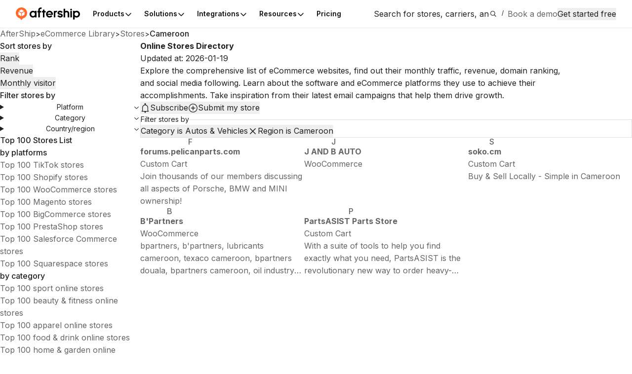

--- FILE ---
content_type: text/html; charset=utf-8
request_url: https://ecommerce.aftership.com/countries/cm/stores?category=autos-vehicles
body_size: 79823
content:
<!DOCTYPE html><html lang="en" class="_3Ys1N9 V1mY0P LZEhBt _7X9vwn"><head><meta charSet="utf-8"/><meta name="viewport" content="width=device-width, initial-scale=1, maximum-scale=5"/><link rel="stylesheet" href="https://websites.am-static.com/ecommerce/_next/static/css/7615f5fc04de7153.css" crossorigin="anonymous" data-precedence="next"/><link rel="stylesheet" href="https://websites.am-static.com/ecommerce/_next/static/css/2e9f57df52853d9d.css" crossorigin="anonymous" data-precedence="next"/><link rel="stylesheet" href="https://websites.am-static.com/ecommerce/_next/static/css/550d82346ec8d8c8.css" crossorigin="anonymous" data-precedence="next"/><link rel="stylesheet" href="https://websites.am-static.com/ecommerce/_next/static/css/83bee0dd216280e8.css" crossorigin="anonymous" data-precedence="next"/><link rel="stylesheet" href="https://websites.am-static.com/ecommerce/_next/static/css/6a0bd6ae32b114a9.css" crossorigin="anonymous" data-precedence="next"/><link rel="stylesheet" href="https://websites.am-static.com/ecommerce/_next/static/css/9fd17a92a6ad4365.css" crossorigin="anonymous" data-precedence="next"/><link rel="stylesheet" href="https://websites.am-static.com/ecommerce/_next/static/css/c93b9e1065c8d759.css" crossorigin="anonymous" data-precedence="next"/><link rel="preload" as="script" fetchPriority="low" href="https://websites.am-static.com/ecommerce/_next/static/chunks/webpack-2371577487e665cb.js" crossorigin=""/><script src="https://websites.am-static.com/ecommerce/_next/static/chunks/7d90b5f6-f40d0694a0e809b3.js" async="" crossorigin=""></script><script src="https://websites.am-static.com/ecommerce/_next/static/chunks/7864-06649b7e363baa96.js" async="" crossorigin=""></script><script src="https://websites.am-static.com/ecommerce/_next/static/chunks/main-app-b4f32769db982921.js" async="" crossorigin=""></script><script src="https://websites.am-static.com/ecommerce/_next/static/chunks/app/layout-e8e4aa5d2e8e4c10.js" async="" crossorigin=""></script><script src="https://websites.am-static.com/ecommerce/_next/static/chunks/23a0b913-7d9962d27d65e32d.js" async="" crossorigin=""></script><script src="https://websites.am-static.com/ecommerce/_next/static/chunks/5753-0e01d8c721e04db9.js" async="" crossorigin=""></script><script src="https://websites.am-static.com/ecommerce/_next/static/chunks/5316-04d7572baf6d012e.js" async="" crossorigin=""></script><script src="https://websites.am-static.com/ecommerce/_next/static/chunks/227-684c208bb4371eb2.js" async="" crossorigin=""></script><script src="https://websites.am-static.com/ecommerce/_next/static/chunks/5504-6d08099137f9be8e.js" async="" crossorigin=""></script><script src="https://websites.am-static.com/ecommerce/_next/static/chunks/1866-500b7b7e5da6b9ae.js" async="" crossorigin=""></script><script src="https://websites.am-static.com/ecommerce/_next/static/chunks/6038-39a7897d57662613.js" async="" crossorigin=""></script><script src="https://websites.am-static.com/ecommerce/_next/static/chunks/1181-cda1688b6198cbc8.js" async="" crossorigin=""></script><script src="https://websites.am-static.com/ecommerce/_next/static/chunks/app/(pages)/layout-77a0e2afdf7f9d7a.js" async="" crossorigin=""></script><script src="https://websites.am-static.com/ecommerce/_next/static/chunks/app/(pages)/error-8cce7fd3cd8cb660.js" async="" crossorigin=""></script><script src="https://websites.am-static.com/ecommerce/_next/static/chunks/2260-189a48eb119c7f07.js" async="" crossorigin=""></script><script src="https://websites.am-static.com/ecommerce/_next/static/chunks/9150-f3725c7679ecfb8c.js" async="" crossorigin=""></script><script src="https://websites.am-static.com/ecommerce/_next/static/chunks/8096-e258bdd33cffe295.js" async="" crossorigin=""></script><script src="https://websites.am-static.com/ecommerce/_next/static/chunks/8379-d67afed95d154a21.js" async="" crossorigin=""></script><script src="https://websites.am-static.com/ecommerce/_next/static/chunks/5656-bc10fd62a1613e87.js" async="" crossorigin=""></script><script src="https://websites.am-static.com/ecommerce/_next/static/chunks/5799-3501f75047cebe12.js" async="" crossorigin=""></script><script src="https://websites.am-static.com/ecommerce/_next/static/chunks/app/(pages)/page-af42365db19e1319.js" async="" crossorigin=""></script><script src="https://websites.am-static.com/ecommerce/_next/static/chunks/6dc81886-38080df69c856e43.js" async="" crossorigin=""></script><script src="https://websites.am-static.com/ecommerce/_next/static/chunks/6348-fa17188fc870510d.js" async="" crossorigin=""></script><script src="https://websites.am-static.com/ecommerce/_next/static/chunks/3626-23b9c3e005c31deb.js" async="" crossorigin=""></script><script src="https://websites.am-static.com/ecommerce/_next/static/chunks/2080-1affadbcbdadd2a0.js" async="" crossorigin=""></script><script src="https://websites.am-static.com/ecommerce/_next/static/chunks/9154-f7089960ec023e38.js" async="" crossorigin=""></script><script src="https://websites.am-static.com/ecommerce/_next/static/chunks/1848-fae04b254d95e983.js" async="" crossorigin=""></script><script src="https://websites.am-static.com/ecommerce/_next/static/chunks/1551-924a2a4b566b3c13.js" async="" crossorigin=""></script><script src="https://websites.am-static.com/ecommerce/_next/static/chunks/3686-d1d2233623187b5d.js" async="" crossorigin=""></script><script src="https://websites.am-static.com/ecommerce/_next/static/chunks/7872-ae98400c2ab55914.js" async="" crossorigin=""></script><script src="https://websites.am-static.com/ecommerce/_next/static/chunks/9482-c9a21c810a7e83b6.js" async="" crossorigin=""></script><script src="https://websites.am-static.com/ecommerce/_next/static/chunks/1055-0b05dbaf242a42c3.js" async="" crossorigin=""></script><script src="https://websites.am-static.com/ecommerce/_next/static/chunks/2723-b0cb5fe95e3f4270.js" async="" crossorigin=""></script><script src="https://websites.am-static.com/ecommerce/_next/static/chunks/app/(pages)/countries/%5Bregion%5D/stores/page-41a2fe4a953e169d.js" async="" crossorigin=""></script><link rel="preload" href="https://www.googletagmanager.com/gtm.js?id=GTM-PRV3TML&amp;l=dataLayer" as="script"/><meta name="next-size-adjust" content=""/><link rel="preconnect" href="https://fonts.gstatic.com"/><link rel="preconnect" href="https://websites.am-static.com"/><link rel="preconnect" href="https://a.storyblok.com"/><link rel="preconnect" href="https://sdks.am-static.com"/><link rel="preconnect" href="https://www.googletagmanager.com"/><link rel="preconnect" href="https://www.google-analytics.com"/><link rel="preconnect" href="https://www.google.com"/><link rel="preconnect" href="https://www.gstatic.com"/><link rel="preconnect" href="https://js.hsforms.net"/><link rel="preconnect" href="https://forms.hsforms.com"/><meta name="theme-color" content="#ff6b2b"/><title>Cameroon Online Stores Directory</title><meta name="description" content="Explore Cameroon eCommerce websites, find out their monthly traffic, revenue, domain ranking, and social media following. Learn about the software and eCommerce platforms they use."/><meta name="application-name" content="eCommerce Library"/><link rel="author" href="https://ecommerce.aftership.com/"/><meta name="author" content="AfterShip Growth Team"/><link rel="manifest" href="/manifest.webmanifest"/><meta name="mobile-web-app-capable" content="yes"/><meta name="msapplication-config" content="https://www.aftership.com/browserconfig.xml"/><meta name="msapplication-TileImage" content="https://www.aftership.com/mstile-144x144.png"/><meta name="msapplication-TileColor" content="#fff"/><meta name="msapplication-navbutton-color" content="#ff6b2b"/><link rel="canonical" href="https://ecommerce.aftership.com/countries/cm/stores"/><meta name="mobile-web-app-capable" content="yes"/><meta name="apple-mobile-web-app-title" content="eCommerce Library"/><meta name="apple-mobile-web-app-status-bar-style" content="default"/><meta property="og:title" content="Cameroon Online Stores Directory"/><meta property="og:description" content="Explore Cameroon eCommerce websites, find out their monthly traffic, revenue, domain ranking, and social media following. Learn about the software and eCommerce platforms they use."/><meta property="og:image" content="https://www.aftership.com/dynamic-og/Cameroon%20Online%20Stores%20Directory.png"/><meta property="og:image:width" content="1200"/><meta property="og:image:height" content="630"/><meta property="og:image:alt" content="AfterShip"/><meta property="og:type" content="website"/><meta name="twitter:card" content="summary_large_image"/><meta name="twitter:title" content="Cameroon Online Stores Directory"/><meta name="twitter:description" content="Explore Cameroon eCommerce websites, find out their monthly traffic, revenue, domain ranking, and social media following. Learn about the software and eCommerce platforms they use."/><meta name="twitter:image" content="https://www.aftership.com/dynamic-og/Cameroon%20Online%20Stores%20Directory.png"/><meta name="twitter:image:width" content="1200"/><meta name="twitter:image:height" content="630"/><meta name="twitter:image:alt" content="AfterShip"/><link rel="icon" href="https://websites.am-static.com/assets/brands/glyph/aftership-colored.svg" type="image/svg+xml"/><link rel="alternate icon" href="https://websites.am-static.com/assets/brands/glyph/aftership-colored.png" type="image/png" sizes="32x32"/><link rel="apple-touch-icon" href="https://www.aftership.com/apple-touch-icon-180x180.png" sizes="180x180"/><link rel="apple-touch-icon" href="https://www.aftership.com/apple-touch-icon-1024x1024.png" sizes="1024x1024"/><script src="https://websites.am-static.com/ecommerce/_next/static/chunks/polyfills-42372ed130431b0a.js" crossorigin="anonymous" noModule=""></script></head><body><div hidden=""><!--$--><!--/$--></div><script>((a,b,c,d,e,f,g,h)=>{let i=document.documentElement,j=["light","dark"];function k(b){var c;(Array.isArray(a)?a:[a]).forEach(a=>{let c="class"===a,d=c&&f?e.map(a=>f[a]||a):e;c?(i.classList.remove(...d),i.classList.add(b)):i.setAttribute(a,b)}),c=b,h&&j.includes(c)&&(i.style.colorScheme=c)}if(d)k(d);else try{let a=localStorage.getItem(b)||c,d=g&&"system"===a?window.matchMedia("(prefers-color-scheme: dark)").matches?"dark":"light":a;k(d)}catch(a){}})("class","theme","system",null,["light","dark"],null,true,true)</script><div data-is-root-theme="true" data-accent-color="orange" data-gray-color="slate" data-has-background="true" data-panel-background="solid" data-radius="small" data-scaling="100%" class="radix-themes"><div class="_18e38 _fb5fc"><a href="#content" class="visually-hidden" style="position:absolute;height:1px;width:1px;overflow:hidden;clip:rect(1px, 1px, 1px, 1px);color:red">Skip to main content</a><div class="_47c23 navigation" style="--menu-count:5"><div class="_c21d1 rRD60H _35743"><div style="max-width:var(--container-max-width);width:100%"><div class="_2a971 _83d53 _f4543 _e4160 _ef9d6 _5d266" style="overflow:hidden"><div class="stack-item _3cd08 _5d266"><div class="_2a971 _83d53 _e4160 _5d266" style="gap:32px"><div class="stack-item _3cd08 _5d266"><a href="https://www.aftership.com/en/?as_source=www.aftership.com%2Fcountries%2Fcm%2Fstores" class="_29b64" aria-label="AfterShip" style="background-image:var(--logo-background);background-size:contain;background-position:left;background-repeat:no-repeat;height:26px;width:140px;display:block;box-sizing:border-box"></a></div><div class="stack-item _3cd08 _5d266"><div class="_2a971 _82baa _e4160 _5d266"><div class="stack-item _3cd08 _5d266"><nav aria-label="Main" data-orientation="horizontal" dir="ltr" class="_4af62"><div style="position:relative"><ul data-orientation="horizontal" class="_ea2d5" dir="ltr"><li><button id="radix-_R_pb59fdb_-trigger-Products" data-state="closed" aria-expanded="false" aria-controls="radix-_R_pb59fdb_-content-Products" class="_1d2b8" data-radix-collection-item=""><p class="">Products</p><svg width="16" height="16" viewBox="0 0 16 16" fill="none" xmlns="http://www.w3.org/2000/svg" class="_f03ae"><path d="M3 6L7.82322 10.8232C7.92085 10.9209 8.07915 10.9209 8.17678 10.8232L13 6" stroke="black" stroke-width="1.5" stroke-linecap="round"></path></svg></button><div id="radix-_R_pb59fdb_-content-Products" aria-labelledby="radix-_R_pb59fdb_-trigger-Products" data-orientation="horizontal" data-state="closed" class="_138f6" aria-hidden="true" style="pointer-events:none" dir="ltr"><div style="grid-template-columns:1fr auto" class="_1b15d"><div><div style="margin-right:24px;grid-template-columns:828fr 452fr" class="_1b15d"><ul class="_d3c1f" style="list-style:none"><div><div class="_2a971 _82baa _5d266"><div class="stack-item _3cd08 _5d266"><p class="_569f2 font-weight-bold _3d33b">POST-PURCHASE SUITE</p></div></div><div style="padding-left:0;list-style:none;gap:24px;grid-template-columns:280fr 250fr 250fr" class="_1b15d"><li><a href="https://www.aftership.com/en/tracking?as_source=www.aftership.com%2Fcountries%2Fcm%2Fstores&amp;as_source_cta=top-nav-Tracking" class="_c030c _29b64" data-cat-target="top-nav-Tracking"><div style="align-items:start;grid-template-columns:auto 1fr;gap:8px" class="_1b15d _27419"><div id="lazy-load-image" style="width:24px;height:24px;background-image:url(https://websites.am-static.com/assets/brands/glyph/aftership_tracking.svg);background-size:cover;background-position:center;background-repeat:no-repeat" title="Tracking"></div><p class="_bede6" style="font-weight:600">Tracking</p></div><p class="_51d7f">Shipment tracking software</p></a></li><li><a href="https://www.aftership.com/en/returns?as_source=www.aftership.com%2Fcountries%2Fcm%2Fstores&amp;as_source_cta=top-nav-Returns" class="_c030c _29b64" data-cat-target="top-nav-Returns"><div style="align-items:start;grid-template-columns:auto 1fr;gap:8px" class="_1b15d _27419"><div id="lazy-load-image" style="width:24px;height:24px;background-image:url(https://websites.am-static.com/assets/brands/glyph/aftership_returns.svg);background-size:cover;background-position:center;background-repeat:no-repeat" title="Returns"></div><p class="_bede6" style="font-weight:600">Returns</p></div><p class="_51d7f">Returns management software</p></a></li><li><a href="https://www.aftership.com/en/shipping?as_source=www.aftership.com%2Fcountries%2Fcm%2Fstores&amp;as_source_cta=top-nav-Shipping" class="_c030c _29b64" data-cat-target="top-nav-Shipping"><div style="align-items:start;grid-template-columns:auto 1fr;gap:8px" class="_1b15d _27419"><div id="lazy-load-image" style="width:24px;height:24px;background-image:url(https://websites.am-static.com/assets/brands/glyph/aftership_shipping.svg);background-size:cover;background-position:center;background-repeat:no-repeat" title="Shipping"></div><p class="_bede6" style="font-weight:600">Shipping</p></div><p class="_51d7f">Multi-carrier shipping software</p></a></li><li><a href="https://www.aftership.com/en/edd?as_source=www.aftership.com%2Fcountries%2Fcm%2Fstores&amp;as_source_cta=top-nav-AI+EDD" class="_c030c _29b64" data-cat-target="top-nav-AI EDD"><div style="align-items:start;grid-template-columns:auto 1fr;gap:8px" class="_1b15d _27419"><div id="lazy-load-image" style="width:24px;height:24px;background-image:url(https://websites.am-static.com/assets/brands/glyph/aftership_edd.svg);background-size:cover;background-position:center;background-repeat:no-repeat" title="AI EDD"></div><p class="_bede6" style="font-weight:600">AI EDD</p></div><p class="_51d7f">AI-powered delivery prediction software</p></a></li><li><a href="https://www.aftership.com/en/warranty?as_source=www.aftership.com%2Fcountries%2Fcm%2Fstores&amp;as_source_cta=top-nav-Warranty" class="_c030c _29b64" data-cat-target="top-nav-Warranty"><div style="align-items:start;grid-template-columns:auto 1fr;gap:8px" class="_1b15d _27419"><div id="lazy-load-image" style="width:24px;height:24px;background-image:url(https://websites.am-static.com/assets/brands/glyph/aftership_warranty.svg);background-size:cover;background-position:center;background-repeat:no-repeat" title="Warranty"></div><p class="_bede6" style="font-weight:600">Warranty</p></div><p class="_51d7f">Warranty management software</p></a></li></div></div></ul><ul class="_d3c1f" style="list-style:none"><div class="_f8a58" style="margin:0 64px"></div><div><div class="_2a971 _82baa _5d266"><div class="stack-item _3cd08 _5d266"><p class="_569f2 font-weight-bold _3d33b">CONNECTOR FOR MARKETPLACES</p></div></div><div style="padding-left:0;list-style:none;gap:24px;grid-template-columns:undefined" class="_1b15d"><li><a href="https://www.aftership.com/en/feed?as_source=www.aftership.com%2Fcountries%2Fcm%2Fstores&amp;as_source_cta=top-nav-Feed+for+TikTok+Shop" class="_c030c _29b64" data-cat-target="top-nav-Feed for TikTok Shop"><div style="align-items:start;grid-template-columns:auto 1fr;gap:8px" class="_1b15d _27419"><div id="lazy-load-image" style="width:24px;height:24px;background-image:url(https://a.storyblok.com/f/79434/24x24/518e924379/tiktok-shop.svg);background-size:cover;background-position:center;background-repeat:no-repeat" title="Feed for TikTok Shop"></div><p class="_bede6" style="font-weight:600">Feed for TikTok Shop</p></div><p class="_51d7f">TikTok Shop management software</p></a></li><li><a href="https://www.aftership.com/en/lp/reach-shein-marketplace?as_source=www.aftership.com%2Fcountries%2Fcm%2Fstores&amp;as_source_cta=top-nav-Feed+for+SHEIN+Marketplace" class="_c030c _29b64" data-cat-target="top-nav-Feed for SHEIN Marketplace"><div style="align-items:start;grid-template-columns:auto 1fr;gap:8px" class="_1b15d _27419"><div id="lazy-load-image" style="width:24px;height:24px;background-image:url(https://a.storyblok.com/f/79434/24x24/58c061f634/shein.svg);background-size:cover;background-position:center;background-repeat:no-repeat" title="Feed for SHEIN Marketplace"></div><p class="_bede6" style="font-weight:600">Feed for SHEIN Marketplace</p></div><p class="_51d7f">SHEIN marketplace management software</p></a></li></div></div></ul></div></div></div><a href="https://www.aftership.com/en/ai?as_source=www.aftership.com%2Fcountries%2Fcm%2Fstores&amp;as_source_cta=top-nav-bottom-AfterShip+Intelligence" class="_d4886 _29b64" data-cat-target="top-nav-bottom-AfterShip Intelligence"><div class="_09d66"><div class="_3d33b"><span><img style="object-fit:cover;width:24px;height:24px" src="//a.storyblok.com/f/79434/29x28/b89945f3ce/topbar-ai-home-page-icon.svg" alt="//a.storyblok.com/f/79434/29x28/b89945f3ce/topbar-ai-home-page-icon.svg" loading="lazy"/></span><span class="_4ce24">AfterShip Intelligence</span></div><div><span class="_5c70a">AI-powered eCommerce intelligence for exceptional customer experiences</span></div></div></a></div></li><li><button id="radix-_R_pb59fdb_-trigger-Solutions  " data-state="closed" aria-expanded="false" aria-controls="radix-_R_pb59fdb_-content-Solutions  " class="_1d2b8" data-radix-collection-item=""><p class="">Solutions  </p><svg width="16" height="16" viewBox="0 0 16 16" fill="none" xmlns="http://www.w3.org/2000/svg" class="_f03ae"><path d="M3 6L7.82322 10.8232C7.92085 10.9209 8.07915 10.9209 8.17678 10.8232L13 6" stroke="black" stroke-width="1.5" stroke-linecap="round"></path></svg></button><div id="radix-_R_pb59fdb_-content-Solutions  " aria-labelledby="radix-_R_pb59fdb_-trigger-Solutions  " data-orientation="horizontal" data-state="closed" class="_138f6" aria-hidden="true" style="pointer-events:none" dir="ltr"><div style="grid-template-columns:1fr auto" class="_1b15d"><div><div style="margin-right:24px;grid-template-columns:1fr 1.23fr" class="_1b15d"><ul class="_d3c1f" style="list-style:none"><div><div class="_2a971 _82baa _5d266"><div class="stack-item _3cd08 _5d266"><p class="_569f2 font-weight-bold _3d33b">INDUSTRIES</p></div></div><div style="padding-left:0;list-style:none;gap:24px" class="_1b15d _cd5a8"><li><a href="https://www.aftership.com/en/solutions/retail-brands?as_source=www.aftership.com%2Fcountries%2Fcm%2Fstores&amp;as_source_cta=top-nav-Branded+Retail" class="_c030c _29b64" data-cat-target="top-nav-Branded Retail"><div style="align-items:start;grid-template-columns:auto 1fr;gap:8px" class="_1b15d _27419"><div id="lazy-load-image" style="width:24px;height:24px;background-image:url(https://a.storyblok.com/f/79434/24x24/072bd201ea/cart.svg);background-size:cover;background-position:center;background-repeat:no-repeat" title="Branded Retail"></div><p class="_bede6" style="font-weight:600">Branded Retail</p></div><p class="_51d7f">Elevate customer loyalty with a streamlined post-purchase experience.</p></a></li><li><a href="https://www.aftership.com/en/solutions/marketplace?as_source=www.aftership.com%2Fcountries%2Fcm%2Fstores&amp;as_source_cta=top-nav-Marketplace" class="_c030c _29b64" data-cat-target="top-nav-Marketplace"><div style="align-items:start;grid-template-columns:auto 1fr;gap:8px" class="_1b15d _27419"><div id="lazy-load-image" style="width:24px;height:24px;background-image:url(https://a.storyblok.com/f/79434/20x20/e2f25e7662/shop.svg);background-size:cover;background-position:center;background-repeat:no-repeat" title="Marketplace"></div><p class="_bede6" style="font-weight:600">Marketplace</p></div><p class="_51d7f">Improve carrier strategy and better manage seller performance.</p></a></li><li><a href="https://www.aftership.com/en/solutions/logistics-3pl?as_source=www.aftership.com%2Fcountries%2Fcm%2Fstores&amp;as_source_cta=top-nav-Logistics+%26+3PL" class="_c030c _29b64" data-cat-target="top-nav-Logistics &amp; 3PL"><div style="align-items:start;grid-template-columns:auto 1fr;gap:8px" class="_1b15d _27419"><div id="lazy-load-image" style="width:24px;height:24px;background-image:url(https://a.storyblok.com/f/79434/24x24/fe79c5547d/express.svg);background-size:cover;background-position:center;background-repeat:no-repeat" title="Logistics &amp; 3PL"></div><p class="_bede6" style="font-weight:600">Logistics &amp; 3PL</p></div><p class="_51d7f">Reduce operational costs and elevate trust with your retail partners.</p></a></li></div></div></ul><ul class="_d3c1f" style="list-style:none"><div class="_f8a58" style="margin:0 40px"></div><div style="display:flex;gap:24px;flex-direction:column"><div><div class="_2a971 _82baa _5d266"><div class="stack-item _3cd08 _5d266"><p class="_569f2 font-weight-bold _3d33b">USE CASES</p></div></div><div style="padding-left:0;list-style:none;gap:24px" class="_1b15d _cd5a8"><li><a href="https://www.aftership.com/en/parser?as_source=www.aftership.com%2Fcountries%2Fcm%2Fstores&amp;as_source_cta=top-nav-AI+email+parser" class="_c030c _29b64" data-cat-target="top-nav-AI email parser"><div style="align-items:start;grid-template-columns:auto 1fr;gap:8px" class="_1b15d _27419"><div id="lazy-load-image" style="width:24px;height:24px;background-image:url(https://a.storyblok.com/f/79434/24x24/394f1120fa/email-star.svg);background-size:cover;background-position:center;background-repeat:no-repeat" title="AI email parser"></div><p class="_bede6" style="font-weight:600">AI email parser</p></div><p class="_51d7f">Grow eCommerce business with data insights </p></a></li><li><a href="https://www.aftership.com/en/personalization?as_source=www.aftership.com%2Fcountries%2Fcm%2Fstores&amp;as_source_cta=top-nav-AI+product+discovery" class="_c030c _29b64" data-cat-target="top-nav-AI product discovery"><div style="align-items:start;grid-template-columns:auto 1fr;gap:8px" class="_1b15d _27419"><div id="lazy-load-image" style="width:24px;height:24px;background-image:url(https://a.storyblok.com/f/79434/24x24/90de11739b/search-ai.svg);background-size:cover;background-position:center;background-repeat:no-repeat" title="AI product discovery"></div><p class="_bede6" style="font-weight:600">AI product discovery</p></div><p class="_51d7f">Hyper-personalize shopping experiences</p></a></li></div></div><div><div class="_2a971 _82baa _5d266"><div class="stack-item _3cd08 _5d266"><p class="_569f2 font-weight-bold _3d33b">PLATFORMS</p></div></div><div style="padding-left:0;list-style:none;gap:24px" class="_1b15d _cd5a8"><li><a href="https://www.aftership.com/en/solutions/shopify?as_source=www.aftership.com%2Fcountries%2Fcm%2Fstores&amp;as_source_cta=top-nav-Shopify" class="_c030c _29b64" data-cat-target="top-nav-Shopify"><div style="align-items:start;grid-template-columns:auto 1fr;gap:8px" class="_1b15d _27419"><div id="lazy-load-image" style="width:24px;height:24px;background-image:url(https://a.storyblok.com/f/79434/32x33/033b673fac/shopify.svg);background-size:cover;background-position:center;background-repeat:no-repeat" title="Shopify"></div><p class="_bede6" style="font-weight:600">Shopify</p></div><p class="_51d7f">Retain customers over time with  post-purchase engagement on your Shopify store.</p></a></li><li><a href="https://www.aftership.com/en/solutions/salesforce-commerce-cloud?as_source=www.aftership.com%2Fcountries%2Fcm%2Fstores&amp;as_source_cta=top-nav-Salesforce+Commerce+Cloud+%28SFCC%29" class="_c030c _29b64" data-cat-target="top-nav-Salesforce Commerce Cloud (SFCC)"><div style="align-items:start;grid-template-columns:auto 1fr;gap:8px" class="_1b15d _27419"><div id="lazy-load-image" style="width:24px;height:24px;background-image:url(https://a.storyblok.com/f/79434/24x24/4fac09a4c3/salesforce-commerce-cloud-logo.svg);background-size:cover;background-position:center;background-repeat:no-repeat" title="Salesforce Commerce Cloud (SFCC)"></div><p class="_bede6" style="font-weight:600">Salesforce Commerce Cloud (SFCC)</p></div><p class="_51d7f">Elevate customer loyalty with a streamlined post-purchase experience.</p></a></li></div></div></div></ul></div></div><a href="https://www.aftership.com/en/apple-wallet-order-tracking?as_source=www.aftership.com%2Fcountries%2Fcm%2Fstores&amp;as_source_cta=top-nav-promotion-Seamless+Order+Tracking+in+Apple+Wallet" class="_6cbbd _29b64" data-cat-target="top-nav-promotion-Seamless Order Tracking in Apple Wallet"><div class="_2a971 _e5379 _83d53 _5d266" style="gap:12px"><div class="stack-item _3cd08 _5d266"><p class="_569f2">Seamless Order Tracking in Apple Wallet</p></div><div class="stack-item _3cd08 _5d266"><div class="_f3a12" id="lazy-load-image" style="width:100%;height:170px;background-image:url(https://a.storyblok.com/f/79434/1048x680/f387007973/apple-wallet-tracking-navbar.png/m//0x510/smart);background-size:cover;background-position:center;background-repeat:no-repeat" title="Seamless Order Tracking in Apple Wallet"></div></div><div class="stack-item _3cd08 _5d266"><p class="_e9620" style="font-size:12px">Your shoppers can now add order details and view order tracking information in Apple Wallet.</p></div><div class="stack-item _3cd08 _5d266"><p class="_e9620 _05ea9">Learn more</p></div></div></a></div></div></li><li><button id="radix-_R_pb59fdb_-trigger-Integrations" data-state="closed" aria-expanded="false" aria-controls="radix-_R_pb59fdb_-content-Integrations" class="_1d2b8" data-radix-collection-item=""><p class="">Integrations</p><svg width="16" height="16" viewBox="0 0 16 16" fill="none" xmlns="http://www.w3.org/2000/svg" class="_f03ae"><path d="M3 6L7.82322 10.8232C7.92085 10.9209 8.07915 10.9209 8.17678 10.8232L13 6" stroke="black" stroke-width="1.5" stroke-linecap="round"></path></svg></button><div id="radix-_R_pb59fdb_-content-Integrations" aria-labelledby="radix-_R_pb59fdb_-trigger-Integrations" data-orientation="horizontal" data-state="closed" class="_138f6" aria-hidden="true" style="pointer-events:none" dir="ltr"><div style="grid-template-columns:1fr auto" class="_1b15d"><div><div style="grid-template-columns:repeat(auto-fit, minmax(240px, 1fr))" class="_1b15d"><div><div class="_2a971 _82baa _5d266"><div class="stack-item _3cd08 _5d266"><p class="_569f2 font-weight-bold _16701">1,200+ Carriers</p></div></div><ul class="_c8c5d" style="padding-left:0"><li><a href="https://www.aftership.com/en/integrations/carriers/fedex?as_source=www.aftership.com%2Fcountries%2Fcm%2Fstores&amp;as_source_cta=top-nav-FedEx" class="_c030c _29b64" data-cat-target="top-nav-FedEx"><div style="align-items:start;grid-template-columns:auto 1fr;gap:8px" class="_1b15d _27419"><div id="lazy-load-image" style="width:24px;height:24px;background-image:url(https://a.storyblok.com/f/79434/32x32/40bb1fe852/fedex.svg);background-size:cover;background-position:center;background-repeat:no-repeat" title="FedEx"></div><p class="_bede6" style="font-weight:400">FedEx</p></div></a></li><li><a href="https://www.aftership.com/en/integrations/carriers/ups?as_source=www.aftership.com%2Fcountries%2Fcm%2Fstores&amp;as_source_cta=top-nav-UPS" class="_c030c _29b64" data-cat-target="top-nav-UPS"><div style="align-items:start;grid-template-columns:auto 1fr;gap:8px" class="_1b15d _27419"><div id="lazy-load-image" style="width:24px;height:24px;background-image:url(https://a.storyblok.com/f/79434/x/0a0e8b9155/ups.svg);background-size:cover;background-position:center;background-repeat:no-repeat" title="UPS"></div><p class="_bede6" style="font-weight:400">UPS</p></div></a></li><li><a href="https://www.aftership.com/en/integrations/carriers/dhl?as_source=www.aftership.com%2Fcountries%2Fcm%2Fstores&amp;as_source_cta=top-nav-DHL" class="_c030c _29b64" data-cat-target="top-nav-DHL"><div style="align-items:start;grid-template-columns:auto 1fr;gap:8px" class="_1b15d _27419"><div id="lazy-load-image" style="width:24px;height:24px;background-image:url(https://a.storyblok.com/f/79434/x/06704b55d0/dhl.svg);background-size:cover;background-position:center;background-repeat:no-repeat" title="DHL"></div><p class="_bede6" style="font-weight:400">DHL</p></div></a></li><li><a href="https://www.aftership.com/en/integrations/carriers/usps?as_source=www.aftership.com%2Fcountries%2Fcm%2Fstores&amp;as_source_cta=top-nav-USPS" class="_c030c _29b64" data-cat-target="top-nav-USPS"><div style="align-items:start;grid-template-columns:auto 1fr;gap:8px" class="_1b15d _27419"><div id="lazy-load-image" style="width:24px;height:24px;background-image:url(https://a.storyblok.com/f/79434/512x512/e839d1ddf1/usps.svg);background-size:cover;background-position:center;background-repeat:no-repeat" title="USPS"></div><p class="_bede6" style="font-weight:400">USPS</p></div></a></li><li><a href="https://www.aftership.com/en/integrations/carriers/gls?as_source=www.aftership.com%2Fcountries%2Fcm%2Fstores&amp;as_source_cta=top-nav-GLS" class="_c030c _29b64" data-cat-target="top-nav-GLS"><div style="align-items:start;grid-template-columns:auto 1fr;gap:8px" class="_1b15d _27419"><div id="lazy-load-image" style="width:24px;height:24px;background-image:url(https://a.storyblok.com/f/79434/32x32/ca03873468/gls.svg);background-size:cover;background-position:center;background-repeat:no-repeat" title="GLS"></div><p class="_bede6" style="font-weight:400">GLS</p></div></a></li><a href="https://www.aftership.com/en/integrations/carriers?as_source=www.aftership.com%2Fcountries%2Fcm%2Fstores&amp;as_source_cta=top-nav-All+carriers" class="_16aad _29b64 _e027e" data-cat-target="top-nav-All carriers"><div class="_2a971 _d58bd _e4160 _5d266 _432e4"><div class="stack-item _3cd08 _5d266"><p class="_e9620">All carriers</p></div><div class="stack-item _3cd08 _5d266"><div class="_32a0a">&gt;</div></div></div></a></ul></div><div><div class="_2a971 _82baa _5d266"><div class="stack-item _3cd08 _5d266"><p class="_569f2 font-weight-bold _16701">eCommerce platforms</p></div></div><ul class="_c8c5d" style="padding-left:0"><li><a href="https://www.aftership.com/en/integrations/shopify?as_source=www.aftership.com%2Fcountries%2Fcm%2Fstores&amp;as_source_cta=top-nav-Shopify" class="_c030c _29b64" data-cat-target="top-nav-Shopify"><div style="align-items:start;grid-template-columns:auto 1fr;gap:8px" class="_1b15d _27419"><div id="lazy-load-image" style="width:24px;height:24px;background-image:url(https://a.storyblok.com/f/79434/29x32/48f96f2f94/shopify-logo.svg);background-size:cover;background-position:center;background-repeat:no-repeat" title="Shopify"></div><p class="_bede6" style="font-weight:400">Shopify</p></div></a></li><li><a href="https://www.aftership.com/en/integrations/sfcc?as_source=www.aftership.com%2Fcountries%2Fcm%2Fstores&amp;as_source_cta=top-nav-Salesforce" class="_c030c _29b64" data-cat-target="top-nav-Salesforce"><div style="align-items:start;grid-template-columns:auto 1fr;gap:8px" class="_1b15d _27419"><div id="lazy-load-image" style="width:24px;height:24px;background-image:url(https://a.storyblok.com/f/79434/32x33/8b5bb06aa9/salesforce.svg);background-size:cover;background-position:center;background-repeat:no-repeat" title="Salesforce"></div><p class="_bede6" style="font-weight:400">Salesforce</p></div></a></li><li><a href="https://www.aftership.com/en/integrations/magento-2?as_source=www.aftership.com%2Fcountries%2Fcm%2Fstores&amp;as_source_cta=top-nav-Magento+2" class="_c030c _29b64" data-cat-target="top-nav-Magento 2"><div style="align-items:start;grid-template-columns:auto 1fr;gap:8px" class="_1b15d _27419"><div id="lazy-load-image" style="width:24px;height:24px;background-image:url(https://a.storyblok.com/f/79434/x/531aedb4de/magento.svg);background-size:cover;background-position:center;background-repeat:no-repeat" title="Magento 2"></div><p class="_bede6" style="font-weight:400">Magento 2</p></div></a></li><li><a href="https://www.aftership.com/en/integrations/bigcommerce?as_source=www.aftership.com%2Fcountries%2Fcm%2Fstores&amp;as_source_cta=top-nav-BigCommerce" class="_c030c _29b64" data-cat-target="top-nav-BigCommerce"><div style="align-items:start;grid-template-columns:auto 1fr;gap:8px" class="_1b15d _27419"><div id="lazy-load-image" style="width:24px;height:24px;background-image:url(https://a.storyblok.com/f/79434/x/fb642fa04c/bigcommerce.svg);background-size:cover;background-position:center;background-repeat:no-repeat" title="BigCommerce"></div><p class="_bede6" style="font-weight:400">BigCommerce</p></div></a></li><li><a href="https://www.aftership.com/en/integrations/amazon?as_source=www.aftership.com%2Fcountries%2Fcm%2Fstores&amp;as_source_cta=top-nav-Amazon+Seller+Central" class="_c030c _29b64" data-cat-target="top-nav-Amazon Seller Central"><div style="align-items:start;grid-template-columns:auto 1fr;gap:8px" class="_1b15d _27419"><div id="lazy-load-image" style="width:24px;height:24px;background-image:url(https://a.storyblok.com/f/79434/x/f1dd34bda4/amazon.svg);background-size:cover;background-position:center;background-repeat:no-repeat" title="Amazon Seller Central"></div><p class="_bede6" style="font-weight:400">Amazon Seller Central</p></div></a></li><a href="https://www.aftership.com/en/integrations/search?category=ecommerce-platform&amp;as_source=www.aftership.com%2Fcountries%2Fcm%2Fstores&amp;as_source_cta=top-nav-All+eCommerce+platforms" class="_16aad _29b64 _e027e" data-cat-target="top-nav-All eCommerce platforms"><div class="_2a971 _d58bd _e4160 _5d266 _432e4"><div class="stack-item _3cd08 _5d266"><p class="_e9620">All eCommerce platforms</p></div><div class="stack-item _3cd08 _5d266"><div class="_32a0a">&gt;</div></div></div></a></ul></div><div><div class="_2a971 _82baa _5d266"><div class="stack-item _3cd08 _5d266"><p class="_569f2 font-weight-bold _16701">Technology partners</p></div></div><ul class="_c8c5d" style="padding-left:0"><li><a href="https://www.aftership.com/en/integrations/klaviyo?as_source=www.aftership.com%2Fcountries%2Fcm%2Fstores&amp;as_source_cta=top-nav-Klaviyo" class="_c030c _29b64" data-cat-target="top-nav-Klaviyo"><div style="align-items:start;grid-template-columns:auto 1fr;gap:8px" class="_1b15d _27419"><div id="lazy-load-image" style="width:24px;height:24px;background-image:url(https://a.storyblok.com/f/135990/x/6db3d97beb/klaviyo.svg);background-size:cover;background-position:center;background-repeat:no-repeat" title="Klaviyo"></div><p class="_bede6" style="font-weight:400">Klaviyo</p></div></a></li><li><a href="https://www.aftership.com/en/integrations/attentive?as_source=www.aftership.com%2Fcountries%2Fcm%2Fstores&amp;as_source_cta=top-nav-Attentive" class="_c030c _29b64" data-cat-target="top-nav-Attentive"><div style="align-items:start;grid-template-columns:auto 1fr;gap:8px" class="_1b15d _27419"><div id="lazy-load-image" style="width:24px;height:24px;background-image:url(https://a.storyblok.com/f/135990/x/bf63b65397/attentive.svg);background-size:cover;background-position:center;background-repeat:no-repeat" title="Attentive"></div><p class="_bede6" style="font-weight:400">Attentive</p></div></a></li><li><a href="https://www.aftership.com/en/integrations/gorgias?as_source=www.aftership.com%2Fcountries%2Fcm%2Fstores&amp;as_source_cta=top-nav-Gorgias" class="_c030c _29b64" data-cat-target="top-nav-Gorgias"><div style="align-items:start;grid-template-columns:auto 1fr;gap:8px" class="_1b15d _27419"><div id="lazy-load-image" style="width:24px;height:24px;background-image:url(https://a.storyblok.com/f/135990/x/fbed0ecede/gorgias.svg);background-size:cover;background-position:center;background-repeat:no-repeat" title="Gorgias"></div><p class="_bede6" style="font-weight:400">Gorgias</p></div></a></li><li><a href="https://www.aftership.com/en/integrations/yotpo?as_source=www.aftership.com%2Fcountries%2Fcm%2Fstores&amp;as_source_cta=top-nav-Yotpo" class="_c030c _29b64" data-cat-target="top-nav-Yotpo"><div style="align-items:start;grid-template-columns:auto 1fr;gap:8px" class="_1b15d _27419"><div id="lazy-load-image" style="width:24px;height:24px;background-image:url(https://a.storyblok.com/f/79434/32x32/5e58d98760/yotpo-logo-favicon.svg);background-size:cover;background-position:center;background-repeat:no-repeat" title="Yotpo"></div><p class="_bede6" style="font-weight:400">Yotpo</p></div></a></li><li><a href="https://www.aftership.com/en/integrations/shipbob?as_source=www.aftership.com%2Fcountries%2Fcm%2Fstores&amp;as_source_cta=top-nav-Shipbob" class="_c030c _29b64" data-cat-target="top-nav-Shipbob"><div style="align-items:start;grid-template-columns:auto 1fr;gap:8px" class="_1b15d _27419"><div id="lazy-load-image" style="width:24px;height:24px;background-image:url(https://a.storyblok.com/f/135990/x/682374f951/shipbob.svg);background-size:cover;background-position:center;background-repeat:no-repeat" title="Shipbob"></div><p class="_bede6" style="font-weight:400">Shipbob</p></div></a></li><a href="https://www.aftership.com/en/integrations?as_source=www.aftership.com%2Fcountries%2Fcm%2Fstores&amp;as_source_cta=top-nav-All+technology+partners" class="_16aad _29b64 _e027e" data-cat-target="top-nav-All technology partners"><div class="_2a971 _d58bd _e4160 _5d266 _432e4"><div class="stack-item _3cd08 _5d266"><p class="_e9620">All technology partners</p></div><div class="stack-item _3cd08 _5d266"><div class="_32a0a">&gt;</div></div></div></a></ul></div></div></div><a href="https://www.aftership.com/en/bfcm-resources?utm_content=top-nav-integration-bfcm&amp;as_source=www.aftership.com%2Fcountries%2Fcm%2Fstores&amp;as_source_cta=top-nav-promotion-top-nav-intergrations-bfcm2025" class="_6cbbd _29b64" data-cat-target="top-nav-promotion-top-nav-intergrations-bfcm2025"><div class="_2a971 _e5379 _83d53 _5d266" style="gap:12px"><div class="stack-item _3cd08 _5d266"><p class="_569f2">Turn BFCM chaos into year-round growth</p></div><div class="stack-item _3cd08 _5d266"><div class="_f3a12" id="lazy-load-image" style="width:100%;height:170px;background-image:url(https://a.storyblok.com/f/79434/756x510/85da5935d1/turn-bfcm-chaos-into-year-round-growth.png/m//0x510/smart);background-size:cover;background-position:center;background-repeat:no-repeat" title="Turn BFCM chaos into year-round growth"></div></div><div class="stack-item _3cd08 _5d266"><p class="_e9620" style="font-size:12px">Stay ahead of shipment risks, scale with automation, and turn seasonal shoppers into loyal customers with AfterShip.</p></div><div class="stack-item _3cd08 _5d266"><p class="_e9620 _05ea9">Learn more</p></div></div></a></div></div></li><li><button id="radix-_R_pb59fdb_-trigger-Resources" data-state="closed" aria-expanded="false" aria-controls="radix-_R_pb59fdb_-content-Resources" class="_1d2b8" data-radix-collection-item=""><p class="">Resources</p><svg width="16" height="16" viewBox="0 0 16 16" fill="none" xmlns="http://www.w3.org/2000/svg" class="_f03ae"><path d="M3 6L7.82322 10.8232C7.92085 10.9209 8.07915 10.9209 8.17678 10.8232L13 6" stroke="black" stroke-width="1.5" stroke-linecap="round"></path></svg></button><div id="radix-_R_pb59fdb_-content-Resources" aria-labelledby="radix-_R_pb59fdb_-trigger-Resources" data-orientation="horizontal" data-state="closed" class="_138f6" aria-hidden="true" style="pointer-events:none" dir="ltr"><div style="grid-template-columns:1fr auto" class="_1b15d"><div><div style="grid-template-columns:repeat(auto-fit, minmax(240px, 1fr))" class="_1b15d"><div><div class="_2a971 _82baa _5d266"><div class="stack-item _3cd08 _5d266"><div id="lazy-load-image" style="width:24px;height:24px;background-image:url(https://a.storyblok.com/f/79434/24x24/ec6654640b/partners-icon.svg);background-size:cover;background-position:center;background-repeat:no-repeat" title="Partners Icon"></div></div><div class="stack-item _3cd08 _5d266"><p class="_569f2 font-weight-bold _16701">Partners</p></div></div><ul class="_c8c5d" style="padding-left:32px"><li><a href="https://www.aftership.com/en/partners?as_source=www.aftership.com%2Fcountries%2Fcm%2Fstores&amp;as_source_cta=top-nav-Become+a+partner" class="_c030c _29b64" data-cat-target="top-nav-Become a partner"><div class="_bede6">Become a partner</div></a></li><li><a href="https://www.aftership.com/en/partners/carrier-logistics-program?as_source=www.aftership.com%2Fcountries%2Fcm%2Fstores&amp;as_source_cta=top-nav-Carrier+partners" class="_c030c _29b64" data-cat-target="top-nav-Carrier partners"><div class="_bede6">Carrier partners</div></a></li><li><a href="https://www.aftership.com/en/partners/technology-program?as_source=www.aftership.com%2Fcountries%2Fcm%2Fstores&amp;as_source_cta=top-nav-Technology+partners" class="_c030c _29b64" data-cat-target="top-nav-Technology partners"><div class="_bede6">Technology partners</div></a></li><li><a href="https://www.aftership.com/en/partners/agency-program?as_source=www.aftership.com%2Fcountries%2Fcm%2Fstores&amp;as_source_cta=top-nav-Agency+partners" class="_c030c _29b64" data-cat-target="top-nav-Agency partners"><div class="_bede6">Agency partners</div></a></li><li><a href="https://www.aftership.com/en/partners/technology-program?as_source=www.aftership.com%2Fcountries%2Fcm%2Fstores&amp;as_source_cta=top-nav-Platform+partners" class="_c030c _29b64" data-cat-target="top-nav-Platform partners"><div class="_bede6">Platform partners</div></a></li></ul></div><div><div class="_2a971 _82baa _5d266"><div class="stack-item _3cd08 _5d266"><div id="lazy-load-image" style="width:24px;height:24px;background-image:url(https://a.storyblok.com/f/79434/24x24/fe5a945455/developer-icon.svg);background-size:cover;background-position:center;background-repeat:no-repeat" title="Developers Icon"></div></div><div class="stack-item _3cd08 _5d266"><p class="_569f2 font-weight-bold _16701">Developers</p></div></div><ul class="_c8c5d" style="padding-left:32px"><li><a href="https://www.aftership.com/en/integrations?as_source=www.aftership.com%2Fcountries%2Fcm%2Fstores&amp;as_source_cta=top-nav-Integrations" class="_c030c _29b64" data-cat-target="top-nav-Integrations"><div class="_bede6">Integrations</div></a></li><li><a href="https://www.aftership.com/en/docs/tracking?as_source=www.aftership.com%2Fcountries%2Fcm%2Fstores&amp;as_source_cta=top-nav-Tracking+API" class="_c030c _29b64" data-cat-target="top-nav-Tracking API"><div class="_bede6">Tracking API</div></a></li><li><a href="https://www.aftership.com/en/docs/returns?as_source=www.aftership.com%2Fcountries%2Fcm%2Fstores&amp;as_source_cta=top-nav-Returns+API" class="_c030c _29b64" data-cat-target="top-nav-Returns API"><div class="_bede6">Returns API</div></a></li><li><a href="https://www.aftership.com/en/docs/shipping?as_source=www.aftership.com%2Fcountries%2Fcm%2Fstores&amp;as_source_cta=top-nav-Shipping+API" class="_c030c _29b64" data-cat-target="top-nav-Shipping API"><div class="_bede6">Shipping API</div></a></li><li><a href="https://www.aftership.com/en/docs/commerce?as_source=www.aftership.com%2Fcountries%2Fcm%2Fstores&amp;as_source_cta=top-nav-Order+API" class="_c030c _29b64" data-cat-target="top-nav-Order API"><div class="_bede6">Order API</div></a></li></ul></div><div><div class="_2a971 _82baa _5d266"><div class="stack-item _3cd08 _5d266"><div id="lazy-load-image" style="width:24px;height:24px;background-image:url(https://a.storyblok.com/f/79434/24x24/d2052c24a6/education-icon.svg);background-size:cover;background-position:center;background-repeat:no-repeat" title="Education Icon"></div></div><div class="stack-item _3cd08 _5d266"><p class="_569f2 font-weight-bold _16701">Education</p></div></div><ul class="_c8c5d" style="padding-left:32px"><li><a href="https://www.aftership.com/en/roi-calculator/tracking?as_source=www.aftership.com%2Fcountries%2Fcm%2Fstores&amp;as_source_cta=top-nav-ROI+calculator" class="_c030c _29b64" data-cat-target="top-nav-ROI calculator"><div class="_bede6">ROI calculator</div></a></li><li><a href="https://www.aftership.com/en/customers?as_source=www.aftership.com%2Fcountries%2Fcm%2Fstores&amp;as_source_cta=top-nav-Case+studies" class="_c030c _29b64" data-cat-target="top-nav-Case studies"><div class="_bede6">Case studies</div></a></li><li><a href="https://www.aftership.com/en/blog?as_source=www.aftership.com%2Fcountries%2Fcm%2Fstores&amp;as_source_cta=top-nav-Blogs" class="_c030c _29b64" data-cat-target="top-nav-Blogs"><div class="_bede6">Blogs</div></a></li><li><a href="https://www.aftership.com/en/ebooks?as_source=www.aftership.com%2Fcountries%2Fcm%2Fstores&amp;as_source_cta=top-nav-eBooks" class="_c030c _29b64" data-cat-target="top-nav-eBooks"><div class="_bede6">eBooks</div></a></li><li><a href="https://www.aftership.com/en/events?as_source=www.aftership.com%2Fcountries%2Fcm%2Fstores&amp;as_source_cta=top-nav-Events" class="_c030c _29b64" data-cat-target="top-nav-Events"><div class="_bede6">Events</div></a></li><li><a href="https://www.aftership.com/en/updates?as_source=www.aftership.com%2Fcountries%2Fcm%2Fstores&amp;as_source_cta=top-nav-Changelog+%26+roadmap" class="_c030c _29b64" data-cat-target="top-nav-Changelog &amp; roadmap"><div class="_bede6">Changelog &amp; roadmap</div></a></li><li><a href="https://www.aftership.com/en/help-center?as_source=www.aftership.com%2Fcountries%2Fcm%2Fstores&amp;as_source_cta=top-nav-Help+Center" class="_c030c _29b64" data-cat-target="top-nav-Help Center"><div class="_bede6">Help Center</div></a></li></ul></div></div></div><a href="https://www.aftership.com/en/bfcm-resources?utm_content=top-nav-resources-bfcm&amp;as_source=www.aftership.com%2Fcountries%2Fcm%2Fstores&amp;as_source_cta=top-nav-promotion-top-nav-resources-bfcm2025" class="_6cbbd _29b64" data-cat-target="top-nav-promotion-top-nav-resources-bfcm2025"><div class="_2a971 _e5379 _83d53 _5d266" style="gap:12px"><div class="stack-item _3cd08 _5d266"><p class="_569f2">Turn BFCM chaos into year-round growth</p></div><div class="stack-item _3cd08 _5d266"><div class="_f3a12" id="lazy-load-image" style="width:100%;height:170px;background-image:url(https://a.storyblok.com/f/79434/756x510/85da5935d1/turn-bfcm-chaos-into-year-round-growth.png/m//0x510/smart);background-size:cover;background-position:center;background-repeat:no-repeat" title="Turn BFCM chaos into year-round growth"></div></div><div class="stack-item _3cd08 _5d266"><p class="_e9620" style="font-size:12px">Stay ahead of shipment risks, scale with automation, and turn seasonal shoppers into loyal customers with AfterShip.</p></div><div class="stack-item _3cd08 _5d266"><p class="_e9620 _05ea9">Learn more</p></div></div></a></div></div></li><li><a href="https://www.aftership.com/en/pricing/tracking?as_source=www.aftership.com%2Fcountries%2Fcm%2Fstores&amp;as_source_cta=top-nav-Pricing" class="_170c3 _29b64" data-cat-target="top-nav-Pricing"><p class="">Pricing</p></a></li></ul></div><div class="_2a07c"></div></nav></div></div></div></div></div><div class="stack-item _3cd08 _5d266"><div><div class="_c69b8 _d58c9 _e6cf7"><div class="_2a971 _1ceb8 _e4160 _5d266"><div class="stack-item _3cd08 _5d266"><div><button type="button" class="_1cfee _7ee86 text _942a2"><svg width="24" height="24" viewBox="0 0 24 24" fill="none" xmlns="http://www.w3.org/2000/svg" class="_a99ff"><path fill-rule="evenodd" clip-rule="evenodd" d="M2.63989 4.79984C2.63989 4.26965 3.0697 3.83984 3.59989 3.83984H20.3999C20.9301 3.83984 21.3599 4.26965 21.3599 4.79984C21.3599 5.33004 20.9301 5.75984 20.3999 5.75984H3.59989C3.0697 5.75984 2.63989 5.33004 2.63989 4.79984Z" fill="#111111"></path><path fill-rule="evenodd" clip-rule="evenodd" d="M2.63989 11.9991C2.63989 11.4689 3.0697 11.0391 3.59989 11.0391H20.3999C20.9301 11.0391 21.3599 11.4689 21.3599 11.9991C21.3599 12.5293 20.9301 12.9591 20.3999 12.9591H3.59989C3.0697 12.9591 2.63989 12.5293 2.63989 11.9991Z" fill="#111111"></path><path fill-rule="evenodd" clip-rule="evenodd" d="M2.63989 19.1983C2.63989 18.6681 3.0697 18.2383 3.59989 18.2383H20.3999C20.9301 18.2383 21.3599 18.6681 21.3599 19.1983C21.3599 19.7285 20.9301 20.1583 20.3999 20.1583H3.59989C3.0697 20.1583 2.63989 19.7285 2.63989 19.1983Z" fill="#111111"></path></svg></button><div></div></div></div></div></div><div class="_c69b8 _827aa"><div class="_2a971 _1ceb8 _e4160 _5d266"><div class="stack-item _3cd08 _5d266"><div class="rt-Flex rt-r-ai-end rt-r-gap-4 Febkfc"><div data-radius="full" class="rt-TextFieldRoot rt-r-size-2 rt-variant-surface w-full md:w-[320px] k3ewSo"><input spellCheck="false" placeholder="Search for stores, carriers, and more" class="rt-reset rt-TextFieldInput"/><div class="rt-TextFieldSlot"><svg width="16" height="16" viewBox="0 0 15 15" fill="none" xmlns="http://www.w3.org/2000/svg"><path d="M10 6.5C10 8.433 8.433 10 6.5 10C4.567 10 3 8.433 3 6.5C3 4.567 4.567 3 6.5 3C8.433 3 10 4.567 10 6.5ZM9.30884 10.0159C8.53901 10.6318 7.56251 11 6.5 11C4.01472 11 2 8.98528 2 6.5C2 4.01472 4.01472 2 6.5 2C8.98528 2 11 4.01472 11 6.5C11 7.56251 10.6318 8.53901 10.0159 9.30884L12.8536 12.1464C13.0488 12.3417 13.0488 12.6583 12.8536 12.8536C12.6583 13.0488 12.3417 13.0488 12.1464 12.8536L9.30884 10.0159Z" fill="currentColor" fill-rule="evenodd" clip-rule="evenodd"></path></svg></div><div class="rt-TextFieldSlot"><kbd class="rt-reset rt-Kbd">/</kbd></div></div><a data-accent-color="" href="https://www.aftership.com/contact-sales?as_signup=ecommerce.aftership.com%2Fcountries%2Fcm%2Fstores&amp;as_signup_cta=top-nav" rel="" target="_blank" data-radius="full" class="rt-Text rt-reset rt-Link rt-underline-none rt-reset rt-BaseButton rt-r-size-2 rt-variant-solid rt-Button">Book a demo</a><button data-accent-color="" data-radius="full" class="rt-reset rt-BaseButton rt-r-size-2 rt-variant-outline rt-Button">Get started free</button></div></div></div></div></div></div></div></div></div></div><main id="content"><div class="z-10"><script type="application/ld+json">{"@context":"https://schema.org","@graph":[{"@type":"Organization","@id":"https://ecommerce.aftership.com/#/schema/Organization","logo":"https://websites.am-static.com/assets/brands/glyph/aftership-colored.png","name":"AfterShip","url":"https://www.aftership.com/","legalName":"AfterShip Ltd.","sameAs":["https://www.facebook.com/aftership","https://twitter.com/aftership","https://www.youtube.com/@Aftership","https://www.linkedin.com/company/aftership","https://www.aftership.com/","https://www.instagram.com/aftership","https://en.wikipedia.org/wiki/AfterShip","https://github.com/AfterShip"],"address":{"@type":"PostalAddress","streetAddress":"2711 Centerville Road","addressLocality":"Wilmington","addressRegion":"DE","postalCode":"19808","addressCountry":"US","subjectOf":{"@id":"https://ecommerce.aftership.com/#/schema/Organization"}}},{"@type":"WebSite","@id":"https://ecommerce.aftership.com/#/schema/WebSite","name":"AfterShip eCommerce Library","url":"https://ecommerce.aftership.com/","description":"Discover the most comprehensive list of online stores in 2023. Find inspiration, compare and learn from the most successful eCommerce businesses to help grow your own online store.","potentialAction":[{"@type":"SearchAction","@id":"https://ecommerce.aftership.com/#/schema/SearchAction","target":{"@type":"EntryPoint","urlTemplate":"https://ecommerce.aftership.com/search?q={q}"},"query-input":"required name=q"}],"inLanguage":"en-US","publisher":[{"@id":"https://ecommerce.aftership.com/#/schema/Organization"}]},{"@type":"WebPage","@id":"https://ecommerce.aftership.com/countries/cm/stores?category=autos-vehicles/#/schema/WebPage","url":"https://ecommerce.aftership.com/countries/cm/stores?category=autos-vehicles","inLanguage":"en-US","name":"Cameroon Online Stores Directory","description":"Explore Cameroon eCommerce websites, find out their monthly traffic, revenue, domain ranking, and social media following. Learn about the software and eCommerce platforms they use.","isPartOf":{"@id":"https://ecommerce.aftership.com/#/schema/WebSite"},"breadcrumb":{"@id":"https://ecommerce.aftership.com/countries/cm/stores?category=autos-vehicles/#/schema/Breadcrumb","@type":"BreadcrumbList","itemListElement":[{"@type":"ListItem","position":1,"name":"Home","item":"https://ecommerce.aftership.com/"},{"@type":"ListItem","position":2,"name":"Stores","item":"https://www.aftership.com/brands"},{"@type":"ListItem","position":3,"name":"Cameroon","item":"https://ecommerce.aftership.com/countries/cm/stores?category=autos-vehicles"}]},"mainEntity":{"@id":"https://ecommerce.aftership.com/countries/cm/stores?category=autos-vehicles/#/schema/Article"}},{"@id":"https://ecommerce.aftership.com/countries/cm/stores?category=autos-vehicles/#/schema/Breadcrumb","@type":"BreadcrumbList","itemListElement":[{"@type":"ListItem","position":1,"name":"Home","item":"https://ecommerce.aftership.com/"},{"@type":"ListItem","position":2,"name":"Stores","item":"https://www.aftership.com/brands"},{"@type":"ListItem","position":3,"name":"Cameroon","item":"https://ecommerce.aftership.com/countries/cm/stores?category=autos-vehicles"}]}]}</script><script type="application/ld+json">{"@context":"https://schema.org","@id":"https://ecommerce.aftership.com/countries/cm/stores/#/schema/Article","@type":"Article","url":"https://ecommerce.aftership.com/countries/cm/stores","name":"Cameroon Online Stores Directory","headline":"Cameroon Online Stores Directory","description":"Explore Cameroon eCommerce websites, find out their monthly traffic, revenue, domain ranking, and social media following. Learn about the software and eCommerce platforms they use.","dateCreated":"2020-03-24T08:00:00+08:00","datePublished":"2020-04-04T08:00:00+08:00","dateModified":"2023-08-25T00:00:00.000Z","author":[{"@type":"Organization","name":"AfterShip Growth Team","url":"https://ecommerce.aftership.com/"}],"image":["https://a.storyblok.com/f/79434/1600x800/ac66ce5b3f/cover.png"],"publisher":[{"@id":"https://ecommerce.aftership.com/#organization"}]}</script><div class="ais-SortBy hidden"><select class="ais-SortBy-select" aria-label="Sort results by"><option class="ais-SortBy-option" value="top_store_stores" selected="">default</option><option class="ais-SortBy-option" value="top_store_stores_rank">Rank</option><option class="ais-SortBy-option" value="top_store_stores_revenue">Revenue</option><option class="ais-SortBy-option" value="top_store_stores_traffic">Monthly visitor</option></select></div><div class="rt-Container rt-r-size-4 rt-r-p-5 print:hidden"><div class="rt-ContainerInner"><nav><ol class="rt-Flex rt-r-fw-wrap rt-r-gap-2 _9lzn9g"><li><a data-accent-color="gray" href="https://www.aftership.com?as_source=ecommerce.aftership.com%2Fcountries%2Fcm%2Fstores&amp;as_source_cta=breadcrumb&amp;ref=aftership" rel="noopener nofollow" target="_blank" class="rt-Text rt-reset rt-Link rt-r-size-2 rt-underline-hover">AfterShip</a></li><li><a data-accent-color="gray" href="https://ecommerce.aftership.com?as_source=ecommerce.aftership.com%2Fcountries%2Fcm%2Fstores&amp;as_source_cta=breadcrumb&amp;ref=aftership" rel="noopener nofollow" target="_blank" class="rt-Text rt-reset rt-Link rt-r-size-2 rt-underline-hover">eCommerce Library</a></li><li><a data-accent-color="gray" href="/brands?as_source=ecommerce.aftership.com%2Fcountries%2Fcm%2Fstores&amp;as_source_cta=breadcrumb" rel="" target="" class="rt-Text rt-reset rt-Link rt-r-size-2 rt-underline-hover">Stores</a></li><li><span data-accent-color="gray" class="rt-Text rt-r-size-2 rt-r-weight-medium rt-high-contrast">Cameroon</span></li></ol></nav></div></div><div class="rt-Container rt-r-size-4 rt-r-px-4 sm:rt-r-px-6 rt-r-pb-8"><div class="rt-ContainerInner"><div class="rt-Grid rt-r-gtc-9 rt-r-cg-0 sm:rt-r-cg-4 md:rt-r-cg-9 AQUNiH "><div style="--width:100%" class="rt-Flex rt-r-fd-column rt-r-ai-center rt-r-gap-9 rt-r-w rbB0F9"><div style="--width:100%" class="rt-Flex rt-r-fd-column rt-r-gap-4 rt-r-w"><h1 class="rt-Heading rt-r-size-8">Online Stores Directory</h1><span data-accent-color="gray" class="rt-Text rt-r-size-1">Updated at:<!-- --> <time dateTime="1/19/2026">2026-01-19</time></span><div class="rt-Text rt-r-size-4"><div class="markdown"><p>Explore the comprehensive list of eCommerce websites, find out their monthly
traffic, revenue, domain ranking, and social media following.
Learn about the software and eCommerce platforms they use to
achieve their accomplishments. Take inspiration from their
latest email campaigns that help them drive growth.</p></div></div><div class="rt-Flex rt-r-gap-4 rt-r-mt-4"><button data-accent-color="" class="rt-reset rt-BaseButton rt-r-size-3 rt-variant-solid rt-Button"><svg width="20" height="20" viewBox="0 0 15 15" fill="none" xmlns="http://www.w3.org/2000/svg"><path d="M8.60124 1.25086C8.60124 1.75459 8.26278 2.17927 7.80087 2.30989C10.1459 2.4647 12 4.41582 12 6.79999V10.25C12 11.0563 12.0329 11.7074 12.7236 12.0528C12.931 12.1565 13.0399 12.3892 12.9866 12.6149C12.9333 12.8406 12.7319 13 12.5 13H8.16144C8.36904 13.1832 8.49997 13.4513 8.49997 13.75C8.49997 14.3023 8.05226 14.75 7.49997 14.75C6.94769 14.75 6.49997 14.3023 6.49997 13.75C6.49997 13.4513 6.63091 13.1832 6.83851 13H2.49999C2.2681 13 2.06664 12.8406 2.01336 12.6149C1.96009 12.3892 2.06897 12.1565 2.27638 12.0528C2.96708 11.7074 2.99999 11.0563 2.99999 10.25V6.79999C2.99999 4.41537 4.85481 2.46396 7.20042 2.3098C6.73867 2.17908 6.40036 1.75448 6.40036 1.25086C6.40036 0.643104 6.89304 0.150421 7.5008 0.150421C8.10855 0.150421 8.60124 0.643104 8.60124 1.25086ZM7.49999 3.29999C5.56699 3.29999 3.99999 4.86699 3.99999 6.79999V10.25L4.00002 10.3009C4.0005 10.7463 4.00121 11.4084 3.69929 12H11.3007C10.9988 11.4084 10.9995 10.7463 11 10.3009L11 10.25V6.79999C11 4.86699 9.43299 3.29999 7.49999 3.29999Z" fill="currentColor" fill-rule="evenodd" clip-rule="evenodd"></path></svg> Subscribe</button><button data-accent-color="" class="rt-reset rt-BaseButton rt-r-size-3 rt-variant-outline rt-Button"><svg width="20" height="20" viewBox="0 0 15 15" fill="none" xmlns="http://www.w3.org/2000/svg"><path d="M7.49991 0.876892C3.84222 0.876892 0.877075 3.84204 0.877075 7.49972C0.877075 11.1574 3.84222 14.1226 7.49991 14.1226C11.1576 14.1226 14.1227 11.1574 14.1227 7.49972C14.1227 3.84204 11.1576 0.876892 7.49991 0.876892ZM1.82707 7.49972C1.82707 4.36671 4.36689 1.82689 7.49991 1.82689C10.6329 1.82689 13.1727 4.36671 13.1727 7.49972C13.1727 10.6327 10.6329 13.1726 7.49991 13.1726C4.36689 13.1726 1.82707 10.6327 1.82707 7.49972ZM7.50003 4C7.77617 4 8.00003 4.22386 8.00003 4.5V7H10.5C10.7762 7 11 7.22386 11 7.5C11 7.77614 10.7762 8 10.5 8H8.00003V10.5C8.00003 10.7761 7.77617 11 7.50003 11C7.22389 11 7.00003 10.7761 7.00003 10.5V8H4.50003C4.22389 8 4.00003 7.77614 4.00003 7.5C4.00003 7.22386 4.22389 7 4.50003 7H7.00003V4.5C7.00003 4.22386 7.22389 4 7.50003 4Z" fill="currentColor" fill-rule="evenodd" clip-rule="evenodd"></path></svg>Submit my store</button></div></div><div style="--width:100%" class="rt-Flex rt-r-fd-column rt-r-gap-4 rt-r-w lg:hidden"><fieldset class="p-2 rounded-sm"><legend class="text-2">Sort by</legend><button class="rt-reset rt-SelectTrigger rt-r-size-2 rt-variant-surface" type="button" role="combobox" aria-controls="radix-_R_4mrinpfiv5tj59fdb_" aria-expanded="false" aria-autocomplete="none" dir="ltr" data-state="closed"><span class="rt-SelectTriggerInner"><span style="pointer-events:none"></span></span><svg width="9" height="9" viewBox="0 0 9 9" fill="currentcolor" xmlns="http://www.w3.org/2000/svg" class="rt-SelectIcon" aria-hidden="true"><path d="M0.135232 3.15803C0.324102 2.95657 0.640521 2.94637 0.841971 3.13523L4.5 6.56464L8.158 3.13523C8.3595 2.94637 8.6759 2.95657 8.8648 3.15803C9.0536 3.35949 9.0434 3.67591 8.842 3.86477L4.84197 7.6148C4.64964 7.7951 4.35036 7.7951 4.15803 7.6148L0.158031 3.86477C-0.0434285 3.67591 -0.0536285 3.35949 0.135232 3.15803Z"></path></svg></button><select aria-hidden="true" tabindex="-1" style="position:absolute;border:0;width:1px;height:1px;padding:0;margin:-1px;overflow:hidden;clip:rect(0, 0, 0, 0);white-space:nowrap;word-wrap:normal"></select></fieldset><fieldset class="p-2 rounded-sm"><legend class="text-2">Filter by</legend><div class="rt-Flex rt-r-fw-wrap rt-r-gap-4"><button data-accent-color="" type="button" aria-haspopup="dialog" aria-expanded="false" aria-controls="radix-_R_d6rinpfiv5tj59fdb_" data-state="closed" class="rt-reset rt-BaseButton rt-r-size-2 rt-variant-outline rt-Button">Platform</button><button data-accent-color="" type="button" aria-haspopup="dialog" aria-expanded="false" aria-controls="radix-_R_l6rinpfiv5tj59fdb_" data-state="closed" class="rt-reset rt-BaseButton rt-r-size-2 rt-variant-outline rt-Button">Category</button><button data-accent-color="" type="button" aria-haspopup="dialog" aria-expanded="false" aria-controls="radix-_R_t6rinpfiv5tj59fdb_" data-state="closed" class="rt-reset rt-BaseButton rt-r-size-2 rt-variant-outline rt-Button">Country/region</button></div></fieldset></div><div class="ais-Hits"><ol class="ais-Hits-list"><li class="ais-Hits-item"><a data-accent-color="" href="https://www.aftership.com/brands/forums.pelicanparts.com?as_source=ecommerce.aftership.com%2Fcountries%2Fcm%2Fstores" rel="" target="" title="View forums.pelicanparts.com details" class="rt-Text rt-reset rt-Link rt-underline-hover rt-reset rt-BaseCard rt-Card rt-r-size-2 rt-variant-surface hover:no-underline"><div style="--width:100%" class="rt-Flex rt-r-fd-column rt-r-gap-4 rt-r-w"><div class="rt-Grid rt-r-gtc-2 rt-r-ai-center grid-cols-[1fr,auto]"><div class="rt-Grid rt-r-gtc-2 rt-r-ai-start rt-r-gap-3 grid-cols-[var(--space-8),auto]"><span data-accent-color="" data-radius="small" class="rt-reset rt-AvatarRoot rt-r-size-4 rt-variant-soft [&amp;_&gt;img]:object-contain"><span class="rt-AvatarFallback"></span></span><div class="rt-Grid rt-r-gtc-1 rt-r-gap-1"><span data-accent-color="gray" class="rt-Text rt-r-size-3 rt-r-weight-bold rt-high-contrast">forums.pelicanparts.com</span><span data-accent-color="gray" class="rt-Text rt-r-size-2">Custom Cart</span></div></div></div><span data-accent-color="gray" class="rt-Text rt-high-contrast line-clamp-3">Join thousands of our members discussing all aspects of Porsche, BMW and MINI ownership!</span></div></a></li><li class="ais-Hits-item"><a data-accent-color="" href="https://www.aftership.com/brands/jandbautocompanyltd.com?as_source=ecommerce.aftership.com%2Fcountries%2Fcm%2Fstores" rel="" target="" title="View J AND B AUTO details" class="rt-Text rt-reset rt-Link rt-underline-hover rt-reset rt-BaseCard rt-Card rt-r-size-2 rt-variant-surface hover:no-underline"><div style="--width:100%" class="rt-Flex rt-r-fd-column rt-r-gap-4 rt-r-w"><div class="rt-Grid rt-r-gtc-2 rt-r-ai-center grid-cols-[1fr,auto]"><div class="rt-Grid rt-r-gtc-2 rt-r-ai-start rt-r-gap-3 grid-cols-[var(--space-8),auto]"><span data-accent-color="" data-radius="small" class="rt-reset rt-AvatarRoot rt-r-size-4 rt-variant-soft [&amp;_&gt;img]:object-contain"><span class="rt-AvatarFallback"></span></span><div class="rt-Grid rt-r-gtc-1 rt-r-gap-1"><span data-accent-color="gray" class="rt-Text rt-r-size-3 rt-r-weight-bold rt-high-contrast">J AND B AUTO</span><span data-accent-color="gray" class="rt-Text rt-r-size-2">WooCommerce</span></div></div></div></div></a></li><li class="ais-Hits-item"><a data-accent-color="" href="https://www.aftership.com/brands/soko.cm?as_source=ecommerce.aftership.com%2Fcountries%2Fcm%2Fstores" rel="" target="" title="View soko.cm details" class="rt-Text rt-reset rt-Link rt-underline-hover rt-reset rt-BaseCard rt-Card rt-r-size-2 rt-variant-surface hover:no-underline"><div style="--width:100%" class="rt-Flex rt-r-fd-column rt-r-gap-4 rt-r-w"><div class="rt-Grid rt-r-gtc-2 rt-r-ai-center grid-cols-[1fr,auto]"><div class="rt-Grid rt-r-gtc-2 rt-r-ai-start rt-r-gap-3 grid-cols-[var(--space-8),auto]"><span data-accent-color="" data-radius="small" class="rt-reset rt-AvatarRoot rt-r-size-4 rt-variant-soft [&amp;_&gt;img]:object-contain"><span class="rt-AvatarFallback"></span></span><div class="rt-Grid rt-r-gtc-1 rt-r-gap-1"><span data-accent-color="gray" class="rt-Text rt-r-size-3 rt-r-weight-bold rt-high-contrast">soko.cm</span><span data-accent-color="gray" class="rt-Text rt-r-size-2">Custom Cart</span></div></div></div><span data-accent-color="gray" class="rt-Text rt-high-contrast line-clamp-3">Buy &amp; Sell Locally - Simple in Cameroon</span></div></a></li><li class="ais-Hits-item"><a data-accent-color="" href="https://www.aftership.com/brands/bpartners.pro?as_source=ecommerce.aftership.com%2Fcountries%2Fcm%2Fstores" rel="" target="" title="View B&#x27;Partners details" class="rt-Text rt-reset rt-Link rt-underline-hover rt-reset rt-BaseCard rt-Card rt-r-size-2 rt-variant-surface hover:no-underline"><div style="--width:100%" class="rt-Flex rt-r-fd-column rt-r-gap-4 rt-r-w"><div class="rt-Grid rt-r-gtc-2 rt-r-ai-center grid-cols-[1fr,auto]"><div class="rt-Grid rt-r-gtc-2 rt-r-ai-start rt-r-gap-3 grid-cols-[var(--space-8),auto]"><span data-accent-color="" data-radius="small" class="rt-reset rt-AvatarRoot rt-r-size-4 rt-variant-soft [&amp;_&gt;img]:object-contain"><span class="rt-AvatarFallback"></span></span><div class="rt-Grid rt-r-gtc-1 rt-r-gap-1"><span data-accent-color="gray" class="rt-Text rt-r-size-3 rt-r-weight-bold rt-high-contrast">B&#x27;Partners</span><span data-accent-color="gray" class="rt-Text rt-r-size-2">WooCommerce</span></div></div></div><span data-accent-color="gray" class="rt-Text rt-high-contrast line-clamp-3">bpartners, b&#x27;partners, lubricants cameroon, texaco cameroon, bpartners douala, bpartners cameroon, oil industry cameroon, texaco lubricants, texaco lubricants cameroon, texaco lubricants reseller, texaco partners cameroon, texaco partner</span></div></a></li><li class="ais-Hits-item"><a data-accent-color="" href="https://www.aftership.com/brands/cm.partsasist.com?as_source=ecommerce.aftership.com%2Fcountries%2Fcm%2Fstores" rel="" target="" title="View PartsASIST Parts Store details" class="rt-Text rt-reset rt-Link rt-underline-hover rt-reset rt-BaseCard rt-Card rt-r-size-2 rt-variant-surface hover:no-underline"><div style="--width:100%" class="rt-Flex rt-r-fd-column rt-r-gap-4 rt-r-w"><div class="rt-Grid rt-r-gtc-2 rt-r-ai-center grid-cols-[1fr,auto]"><div class="rt-Grid rt-r-gtc-2 rt-r-ai-start rt-r-gap-3 grid-cols-[var(--space-8),auto]"><span data-accent-color="" data-radius="small" class="rt-reset rt-AvatarRoot rt-r-size-4 rt-variant-soft [&amp;_&gt;img]:object-contain"><span class="rt-AvatarFallback"></span></span><div class="rt-Grid rt-r-gtc-1 rt-r-gap-1"><span data-accent-color="gray" class="rt-Text rt-r-size-3 rt-r-weight-bold rt-high-contrast">PartsASIST Parts Store</span><span data-accent-color="gray" class="rt-Text rt-r-size-2">Custom Cart</span></div></div></div><span data-accent-color="gray" class="rt-Text rt-high-contrast line-clamp-3">With a suite of tools to help you find exactly what you need, PartsASIST is the revolutionary new way to order heavy-duty truck parts online.</span></div></a></li></ol></div></div><aside class="rt-Flex rt-r-fd-column rt-r-gap-6 QnMU1d"><div class="rt-Flex rt-r-fd-column rt-r-gap-4"><h2 class="rt-Heading rt-r-size-3 rt-r-weight-medium">Sort <!-- -->stores<!-- --> by</h2><div class="rt-Flex rt-r-fd-column rt-r-ai-start rt-r-gap-3"><button data-accent-color="" aria-label="Filter by Rank" class="rt-reset rt-BaseButton rt-r-size-2 rt-variant-ghost rt-Button text-left">Rank</button><button data-accent-color="" aria-label="Filter by Revenue" class="rt-reset rt-BaseButton rt-r-size-2 rt-variant-ghost rt-Button text-left">Revenue</button><button data-accent-color="" aria-label="Filter by Monthly visitor" class="rt-reset rt-BaseButton rt-r-size-2 rt-variant-ghost rt-Button text-left">Monthly visitor</button><div class="rt-Box"></div></div></div><div class="rt-Flex rt-r-fd-column rt-r-gap-2"><h2 class="rt-Heading rt-r-size-3 rt-r-weight-medium">Filter <!-- -->stores<!-- --> by</h2><div class="rt-Flex rt-r-fd-column rt-r-gap-1"><details class="group undefined"><summary class="rt-Flex rt-r-ai-center rt-r-jc-space-between rt-r-px-0 rt-r-py-1 hover:var(--color-background-hover) text-2 hover:text-[var(--accent-a11)]">Platform<!-- --> <svg width="15" height="15" viewBox="0 0 15 15" fill="none" xmlns="http://www.w3.org/2000/svg" class="transition-all group-open:rotate-180"><path d="M3.13523 6.15803C3.3241 5.95657 3.64052 5.94637 3.84197 6.13523L7.5 9.56464L11.158 6.13523C11.3595 5.94637 11.6759 5.95657 11.8648 6.15803C12.0536 6.35949 12.0434 6.67591 11.842 6.86477L7.84197 10.6148C7.64964 10.7951 7.35036 10.7951 7.15803 10.6148L3.15803 6.86477C2.95657 6.67591 2.94637 6.35949 3.13523 6.15803Z" fill="currentColor" fill-rule="evenodd" clip-rule="evenodd"></path></svg></summary><div class="rt-Flex rt-r-fd-column rt-r-ai-start rt-r-gap-3"><button data-accent-color="" aria-label="Filter by Custom Cart (3)" class="rt-reset rt-BaseButton rt-r-size-2 rt-variant-ghost rt-Button text-left">Custom Cart (3)</button><button data-accent-color="" aria-label="Filter by WooCommerce (2)" class="rt-reset rt-BaseButton rt-r-size-2 rt-variant-ghost rt-Button text-left">WooCommerce (2)</button><div class="rt-Box"></div></div></details><details class="group undefined"><summary class="rt-Flex rt-r-ai-center rt-r-jc-space-between rt-r-px-0 rt-r-py-1 hover:var(--color-background-hover) text-2 hover:text-[var(--accent-a11)]">Category<!-- --> <svg width="15" height="15" viewBox="0 0 15 15" fill="none" xmlns="http://www.w3.org/2000/svg" class="transition-all group-open:rotate-180"><path d="M3.13523 6.15803C3.3241 5.95657 3.64052 5.94637 3.84197 6.13523L7.5 9.56464L11.158 6.13523C11.3595 5.94637 11.6759 5.95657 11.8648 6.15803C12.0536 6.35949 12.0434 6.67591 11.842 6.86477L7.84197 10.6148C7.64964 10.7951 7.35036 10.7951 7.15803 10.6148L3.15803 6.86477C2.95657 6.67591 2.94637 6.35949 3.13523 6.15803Z" fill="currentColor" fill-rule="evenodd" clip-rule="evenodd"></path></svg></summary><div class="rt-Flex rt-r-fd-column rt-r-ai-start rt-r-gap-3"><button data-accent-color="" aria-label="Filter by Business &amp; Industrial (75)" class="rt-reset rt-BaseButton rt-r-size-2 rt-variant-ghost rt-Button text-left">Business &amp; Industrial (75)</button><button data-accent-color="" aria-label="Filter by Jobs &amp; Education (56)" class="rt-reset rt-BaseButton rt-r-size-2 rt-variant-ghost rt-Button text-left">Jobs &amp; Education (56)</button><button data-accent-color="" aria-label="Filter by Apparel (53)" class="rt-reset rt-BaseButton rt-r-size-2 rt-variant-ghost rt-Button text-left">Apparel (53)</button><button data-accent-color="" aria-label="Filter by Beauty &amp; Fitness (37)" class="rt-reset rt-BaseButton rt-r-size-2 rt-variant-ghost rt-Button text-left">Beauty &amp; Fitness (37)</button><button data-accent-color="" aria-label="Filter by Home &amp; Garden (34)" class="rt-reset rt-BaseButton rt-r-size-2 rt-variant-ghost rt-Button text-left">Home &amp; Garden (34)</button><button data-accent-color="" aria-label="Filter by Internet (33)" class="rt-reset rt-BaseButton rt-r-size-2 rt-variant-ghost rt-Button text-left">Internet (33)</button><button data-accent-color="" aria-label="Filter by Food &amp; Drink (31)" class="rt-reset rt-BaseButton rt-r-size-2 rt-variant-ghost rt-Button text-left">Food &amp; Drink (31)</button><button data-accent-color="" aria-label="Filter by Computers (26)" class="rt-reset rt-BaseButton rt-r-size-2 rt-variant-ghost rt-Button text-left">Computers (26)</button><button data-accent-color="" aria-label="Filter by Health (26)" class="rt-reset rt-BaseButton rt-r-size-2 rt-variant-ghost rt-Button text-left">Health (26)</button><button data-accent-color="" aria-label="Filter by Travel (17)" class="rt-reset rt-BaseButton rt-r-size-2 rt-variant-ghost rt-Button text-left">Travel (17)</button><button data-accent-color="" aria-label="Filter by Arts &amp; Entertainment (15)" class="rt-reset rt-BaseButton rt-r-size-2 rt-variant-ghost rt-Button text-left">Arts &amp; Entertainment (15)</button><button data-accent-color="" aria-label="Filter by Finance (12)" class="rt-reset rt-BaseButton rt-r-size-2 rt-variant-ghost rt-Button text-left">Finance (12)</button><button data-accent-color="" aria-label="Filter by Consumer Electronics (11)" class="rt-reset rt-BaseButton rt-r-size-2 rt-variant-ghost rt-Button text-left">Consumer Electronics (11)</button><button data-accent-color="" aria-label="Filter by Books &amp; Literature (10)" class="rt-reset rt-BaseButton rt-r-size-2 rt-variant-ghost rt-Button text-left">Books &amp; Literature (10)</button><div class="rt-Box"><button data-accent-color="" type="button" aria-haspopup="dialog" aria-expanded="false" aria-controls="radix-_R_2l5binpfiv5tj59fdb_" data-state="closed" class="rt-reset rt-BaseButton rt-r-size-2 rt-variant-outline rt-Button">Show more</button></div></div></details><details class="group undefined"><summary class="rt-Flex rt-r-ai-center rt-r-jc-space-between rt-r-px-0 rt-r-py-1 hover:var(--color-background-hover) text-2 hover:text-[var(--accent-a11)]">Country/region<!-- --> <svg width="15" height="15" viewBox="0 0 15 15" fill="none" xmlns="http://www.w3.org/2000/svg" class="transition-all group-open:rotate-180"><path d="M3.13523 6.15803C3.3241 5.95657 3.64052 5.94637 3.84197 6.13523L7.5 9.56464L11.158 6.13523C11.3595 5.94637 11.6759 5.95657 11.8648 6.15803C12.0536 6.35949 12.0434 6.67591 11.842 6.86477L7.84197 10.6148C7.64964 10.7951 7.35036 10.7951 7.15803 10.6148L3.15803 6.86477C2.95657 6.67591 2.94637 6.35949 3.13523 6.15803Z" fill="currentColor" fill-rule="evenodd" clip-rule="evenodd"></path></svg></summary><div class="rt-Flex rt-r-fd-column rt-r-ai-start rt-r-gap-3"><button data-accent-color="" aria-label="Filter by United States (68.87K)" class="rt-reset rt-BaseButton rt-r-size-2 rt-variant-ghost rt-Button text-left">United States (68.87K)</button><button data-accent-color="" aria-label="Filter by United Kingdom (18.09K)" class="rt-reset rt-BaseButton rt-r-size-2 rt-variant-ghost rt-Button text-left">United Kingdom (18.09K)</button><button data-accent-color="" aria-label="Filter by Australia (11.36K)" class="rt-reset rt-BaseButton rt-r-size-2 rt-variant-ghost rt-Button text-left">Australia (11.36K)</button><button data-accent-color="" aria-label="Filter by Canada (8.77K)" class="rt-reset rt-BaseButton rt-r-size-2 rt-variant-ghost rt-Button text-left">Canada (8.77K)</button><button data-accent-color="" aria-label="Filter by  (5.21K)" class="rt-reset rt-BaseButton rt-r-size-2 rt-variant-ghost rt-Button text-left"> (5.21K)</button><button data-accent-color="" aria-label="Filter by India (3.54K)" class="rt-reset rt-BaseButton rt-r-size-2 rt-variant-ghost rt-Button text-left">India (3.54K)</button><button data-accent-color="" aria-label="Filter by South Africa (3.01K)" class="rt-reset rt-BaseButton rt-r-size-2 rt-variant-ghost rt-Button text-left">South Africa (3.01K)</button><button data-accent-color="" aria-label="Filter by New Zealand (2.31K)" class="rt-reset rt-BaseButton rt-r-size-2 rt-variant-ghost rt-Button text-left">New Zealand (2.31K)</button><button data-accent-color="" aria-label="Filter by Germany (2.06K)" class="rt-reset rt-BaseButton rt-r-size-2 rt-variant-ghost rt-Button text-left">Germany (2.06K)</button><button data-accent-color="" aria-label="Filter by China (1.59K)" class="rt-reset rt-BaseButton rt-r-size-2 rt-variant-ghost rt-Button text-left">China (1.59K)</button><button data-accent-color="" aria-label="Filter by Netherlands (1.44K)" class="rt-reset rt-BaseButton rt-r-size-2 rt-variant-ghost rt-Button text-left">Netherlands (1.44K)</button><button data-accent-color="" aria-label="Filter by Spain (1.39K)" class="rt-reset rt-BaseButton rt-r-size-2 rt-variant-ghost rt-Button text-left">Spain (1.39K)</button><button data-accent-color="" aria-label="Filter by France (1.34K)" class="rt-reset rt-BaseButton rt-r-size-2 rt-variant-ghost rt-Button text-left">France (1.34K)</button><button data-accent-color="" aria-label="Filter by United Arab Emirates (1.31K)" class="rt-reset rt-BaseButton rt-r-size-2 rt-variant-ghost rt-Button text-left">United Arab Emirates (1.31K)</button><div class="rt-Box"><button data-accent-color="" type="button" aria-haspopup="dialog" aria-expanded="false" aria-controls="radix-_R_2n5binpfiv5tj59fdb_" data-state="closed" class="rt-reset rt-BaseButton rt-r-size-2 rt-variant-outline rt-Button">Show more</button></div></div></details></div></div><div class="rt-Flex rt-r-fd-column rt-r-gap-4"><h2 class="rt-Heading rt-r-size-3 rt-r-weight-medium">Top 100 <!-- -->Stores<!-- --> List</h2><div class="rt-Flex rt-r-fd-column rt-r-gap-6"><div class="rt-Flex rt-r-fd-column rt-r-gap-4"><h3 class="rt-Heading rt-r-size-2 rt-r-weight-medium">by <!-- -->platforms</h3><div class="rt-Flex rt-r-fd-column rt-r-gap-3"><a data-accent-color="" href="https://www.aftership.com/store-list/top-100-tiktok-stores?as_source=ecommerce.aftership.com%2Fcountries%2Fcm%2Fstores" rel="" target="" title="Top 100 TikTok stores" class="rt-Text rt-reset rt-Link rt-r-size-2 rt-underline-hover">Top 100 TikTok stores</a><a data-accent-color="" href="https://www.aftership.com/store-list/top-100-shopify-stores?as_source=ecommerce.aftership.com%2Fcountries%2Fcm%2Fstores" rel="" target="" title="Top 100 Shopify stores" class="rt-Text rt-reset rt-Link rt-r-size-2 rt-underline-hover">Top 100 Shopify stores</a><a data-accent-color="" href="https://www.aftership.com/store-list/top-100-woocommerce-stores?as_source=ecommerce.aftership.com%2Fcountries%2Fcm%2Fstores" rel="" target="" title="Top 100 WooCommerce stores" class="rt-Text rt-reset rt-Link rt-r-size-2 rt-underline-hover">Top 100 WooCommerce stores</a><a data-accent-color="" href="https://www.aftership.com/store-list/top-100-magento-stores?as_source=ecommerce.aftership.com%2Fcountries%2Fcm%2Fstores" rel="" target="" title="Top 100 Magento stores" class="rt-Text rt-reset rt-Link rt-r-size-2 rt-underline-hover">Top 100 Magento stores</a><a data-accent-color="" href="https://www.aftership.com/store-list/top-100-bigcommerce-stores?as_source=ecommerce.aftership.com%2Fcountries%2Fcm%2Fstores" rel="" target="" title="Top 100 BigCommerce stores" class="rt-Text rt-reset rt-Link rt-r-size-2 rt-underline-hover">Top 100 BigCommerce stores</a><a data-accent-color="" href="https://www.aftership.com/store-list/top-100-prestashop-stores?as_source=ecommerce.aftership.com%2Fcountries%2Fcm%2Fstores" rel="" target="" title="Top 100 PrestaShop stores" class="rt-Text rt-reset rt-Link rt-r-size-2 rt-underline-hover">Top 100 PrestaShop stores</a><a data-accent-color="" href="https://www.aftership.com/store-list/top-100-demandware-stores?as_source=ecommerce.aftership.com%2Fcountries%2Fcm%2Fstores" rel="" target="" title="Top 100 Salesforce Commerce stores" class="rt-Text rt-reset rt-Link rt-r-size-2 rt-underline-hover">Top 100 Salesforce Commerce stores</a><a data-accent-color="" href="https://www.aftership.com/store-list/top-100-squarespace-stores?as_source=ecommerce.aftership.com%2Fcountries%2Fcm%2Fstores" rel="" target="" title="Top 100 Squarespace stores" class="rt-Text rt-reset rt-Link rt-r-size-2 rt-underline-hover">Top 100 Squarespace stores</a></div></div><div class="rt-Flex rt-r-fd-column rt-r-gap-4"><h3 class="rt-Heading rt-r-size-2 rt-r-weight-medium">by <!-- -->category</h3><div class="rt-Flex rt-r-fd-column rt-r-gap-3"><a data-accent-color="" href="https://www.aftership.com/store-list/top-100-ecommerces-sports-stores?as_source=ecommerce.aftership.com%2Fcountries%2Fcm%2Fstores" rel="" target="" title="Top 100 sport online stores" class="rt-Text rt-reset rt-Link rt-r-size-2 rt-underline-hover">Top 100 sport online stores</a><a data-accent-color="" href="https://www.aftership.com/store-list/top-100-ecommerces-beauty-fitness-stores?as_source=ecommerce.aftership.com%2Fcountries%2Fcm%2Fstores" rel="" target="" title="Top 100 beauty &amp; fitness online stores" class="rt-Text rt-reset rt-Link rt-r-size-2 rt-underline-hover">Top 100 beauty &amp; fitness online stores</a><a data-accent-color="" href="https://www.aftership.com/store-list/top-100-ecommerces-apparel-stores?as_source=ecommerce.aftership.com%2Fcountries%2Fcm%2Fstores" rel="" target="" title="Top 100 apparel online stores" class="rt-Text rt-reset rt-Link rt-r-size-2 rt-underline-hover">Top 100 apparel online stores</a><a data-accent-color="" href="https://www.aftership.com/store-list/top-100-ecommerces-food-drink-stores?as_source=ecommerce.aftership.com%2Fcountries%2Fcm%2Fstores" rel="" target="" title="Top 100 food &amp; drink online stores" class="rt-Text rt-reset rt-Link rt-r-size-2 rt-underline-hover">Top 100 food &amp; drink online stores</a><a data-accent-color="" href="https://www.aftership.com/store-list/top-100-ecommerces-home-garden-stores?as_source=ecommerce.aftership.com%2Fcountries%2Fcm%2Fstores" rel="" target="" title="Top 100 home &amp; garden online stores" class="rt-Text rt-reset rt-Link rt-r-size-2 rt-underline-hover">Top 100 home &amp; garden online stores</a><a data-accent-color="" href="https://www.aftership.com/store-list/top-100-ecommerces-consumer-electronics-stores?as_source=ecommerce.aftership.com%2Fcountries%2Fcm%2Fstores" rel="" target="" title="Top 100 consumer electronics online stores" class="rt-Text rt-reset rt-Link rt-r-size-2 rt-underline-hover">Top 100 consumer electronics online stores</a><a data-accent-color="" href="https://www.aftership.com/store-list/top-100-ecommerces-health-stores?as_source=ecommerce.aftership.com%2Fcountries%2Fcm%2Fstores" rel="" target="" title="Top 100 health online stores" class="rt-Text rt-reset rt-Link rt-r-size-2 rt-underline-hover">Top 100 health online stores</a><a data-accent-color="" href="https://www.aftership.com/store-list/top-100-ecommerces-gifts-special-events-stores?as_source=ecommerce.aftership.com%2Fcountries%2Fcm%2Fstores" rel="" target="" title="Top 100 gift online stores" class="rt-Text rt-reset rt-Link rt-r-size-2 rt-underline-hover">Top 100 gift online stores</a></div></div><div class="rt-Flex rt-r-fd-column rt-r-gap-4"><h3 class="rt-Heading rt-r-size-2 rt-r-weight-medium">by <!-- -->country</h3><div class="rt-Flex rt-r-fd-column rt-r-gap-3"><a data-accent-color="" href="https://www.aftership.com/store-list/top-100-us-ecommerces-stores?as_source=ecommerce.aftership.com%2Fcountries%2Fcm%2Fstores" rel="" target="" title="Top 100 online stores in US" class="rt-Text rt-reset rt-Link rt-r-size-2 rt-underline-hover">Top 100 online stores in US</a><a data-accent-color="" href="https://www.aftership.com/store-list/top-100-gb-ecommerces-stores?as_source=ecommerce.aftership.com%2Fcountries%2Fcm%2Fstores" rel="" target="" title="Top 100 online stores in UK" class="rt-Text rt-reset rt-Link rt-r-size-2 rt-underline-hover">Top 100 online stores in UK</a><a data-accent-color="" href="https://www.aftership.com/store-list/top-100-ca-ecommerces-stores?as_source=ecommerce.aftership.com%2Fcountries%2Fcm%2Fstores" rel="" target="" title="Top 100 online stores in Canada" class="rt-Text rt-reset rt-Link rt-r-size-2 rt-underline-hover">Top 100 online stores in Canada</a><a data-accent-color="" href="https://www.aftership.com/store-list/top-100-de-ecommerces-stores?as_source=ecommerce.aftership.com%2Fcountries%2Fcm%2Fstores" rel="" target="" title="Top 100 online stores in Germany" class="rt-Text rt-reset rt-Link rt-r-size-2 rt-underline-hover">Top 100 online stores in Germany</a><a data-accent-color="" href="https://www.aftership.com/store-list/top-100-in-ecommerces-stores?as_source=ecommerce.aftership.com%2Fcountries%2Fcm%2Fstores" rel="" target="" title="Top 100 online stores in India" class="rt-Text rt-reset rt-Link rt-r-size-2 rt-underline-hover">Top 100 online stores in India</a><a data-accent-color="" href="https://www.aftership.com/store-list/top-100-jp-ecommerces-stores?as_source=ecommerce.aftership.com%2Fcountries%2Fcm%2Fstores" rel="" target="" title="Top 100 online stores in Japan" class="rt-Text rt-reset rt-Link rt-r-size-2 rt-underline-hover">Top 100 online stores in Japan</a></div></div></div></div></aside></div></div></div><!--$--><!--/$--></div></main><footer class="footer _e2696 V2Fhk9" style="--footer-max-width:1280px"><div class="_d91c8"><div class="_3c497"><img style="object-fit:contain;object-position:left" class="_613f3" src="https://websites.am-static.com/assets/brands/logo_white/aftership.svg" alt="AfterShip logo" loading="lazy"/><div class="_5c89e"><div class="_2a971 _e5379 _5d266 _35376"><div class="stack-item _3cd08 _5d266"><p class="_9dea5 _f0b61">AfterShip for Shoppers</p></div><div class="stack-item _3cd08 _5d266"><p class="_e9620 _d3a24">Get real-time delivery updates with the free AfterShip app.</p></div><div class="stack-item _3cd08 _5d266"><div style="gap:8px" class="_1b15d _cd5a8 _5c2af _857e9"><a href="https://itunes.apple.com/us/app/aftership-package-tracker/id507014023?utm_source=www.aftership.com" rel="noopener nofollow" target="_blank" class="_0ffff _fed84 _29b64" data-cat-target="ios-app-button-footer" data-linkedin-ads-target=""><img style="object-fit:cover" class="_5dcac" src="//a.storyblok.com/f/79434/x/c9f148ba36/apple_app_store.svg" alt="footer image" loading="lazy"/></a><a href="https://play.google.com/store/apps/details?id=com.aftership.AfterShip&amp;utm_source=www.aftership.com" rel="noopener nofollow" target="_blank" class="_0ffff _fed84 _29b64" data-cat-target="android-app-button-footer" data-linkedin-ads-target=""><img style="object-fit:cover" class="_5dcac" src="//a.storyblok.com/f/79434/154x43/7e6ad28db2/google-play-badge.svg" alt="footer image" loading="lazy"/></a></div></div><div class="stack-item _3cd08 _5d266"><div class="_2a971 _f4543 _c4144 _5d266 _c2771"><div class="stack-item _3cd08 _5d266"><a href="https://www.linkedin.com/company/aftership" rel="noopener nofollow" target="_blank" class="_6e0b9 _fed84 _29b64"><img style="object-fit:cover;width:20px;height:20px" class="" src="https://a.storyblok.com/f/79434/x/0ebdfa12cd/footer_icon_in.svg" alt="footer_icon_linkedin" loading="lazy"/></a></div><div class="stack-item _3cd08 _5d266"><a href="https://twitter.com/aftership" rel="noopener nofollow" target="_blank" class="_6e0b9 _fed84 _29b64"><img style="object-fit:cover;width:20px;height:20px" class="" src="https://a.storyblok.com/f/79434/x/29b21164cd/footer_icon_x.svg" alt="footer_icon_x" loading="lazy"/></a></div><div class="stack-item _3cd08 _5d266"><a href="https://www.instagram.com/aftership" rel="noopener nofollow" target="_blank" class="_6e0b9 _fed84 _29b64"><img style="object-fit:cover;width:20px;height:20px" class="" src="https://a.storyblok.com/f/79434/x/f24e80d151/footer_icon_instagram.svg" alt="footer_icon_instagram" loading="lazy"/></a></div><div class="stack-item _3cd08 _5d266"><a href="https://www.tiktok.com/@aftership" rel="noopener nofollow" target="_blank" class="_6e0b9 _fed84 _29b64"><img style="object-fit:cover;width:20px;height:20px" class="" src="https://a.storyblok.com/f/79434/x/9752e30345/footer_icon_tiktok.svg" alt="footer-icon-tiktok" loading="lazy"/></a></div><div class="stack-item _3cd08 _5d266"><a href="https://www.facebook.com/aftership" rel="noopener nofollow" target="_blank" class="_6e0b9 _fed84 _29b64"><img style="object-fit:cover;width:20px;height:20px" class="" src="https://a.storyblok.com/f/79434/x/a669b69972/footer_icon_facebook.svg" alt="footer_icon_facebook" loading="lazy"/></a></div><div class="stack-item _3cd08 _5d266"><a href="https://www.youtube.com/@aftership" rel="noopener nofollow" target="_blank" class="_6e0b9 _fed84 _29b64"><img style="object-fit:cover;width:20px;height:20px" class="" src="https://a.storyblok.com/f/79434/x/cedbe33d02/footer_icon_youtube.svg" alt="icon_youtube" loading="lazy"/></a></div></div></div></div></div><div class="_4e930"><div class="_7d1b7" style="grid-area:section-products"><div class="_0d4bc"><p class="_9dea5 _543ac">Products</p><ul><div class="_228e2"><p class="_8cb0d">POST-PURCHASE</p><ul><li class="_82755"><a href="https://www.aftership.com/en/tracking?as_source=www.aftership.com%2Fcountries%2Fcm%2Fstores&amp;as_source_cta=footer" class="_296fd _dbb8b" data-cat-target="footer" aria-disabled="false"><span class="">Tracking</span></a></li><li class="_82755"><a href="https://www.aftership.com/en/edd?as_source=www.aftership.com%2Fcountries%2Fcm%2Fstores&amp;as_source_cta=footer" class="_296fd _dbb8b" data-cat-target="footer" aria-disabled="false"><span class="">AI EDD</span></a></li><li class="_82755"><a href="https://www.aftership.com/en/returns?as_source=www.aftership.com%2Fcountries%2Fcm%2Fstores&amp;as_source_cta=footer" class="_296fd _dbb8b" data-cat-target="footer" aria-disabled="false"><span class="">Returns</span></a></li><li class="_82755"><a href="https://www.aftership.com/en/warranty?as_source=www.aftership.com%2Fcountries%2Fcm%2Fstores&amp;as_source_cta=footer" class="_296fd _dbb8b" data-cat-target="footer" aria-disabled="false"><span class="">Warranty</span></a></li><li class="_82755"><a href="https://www.aftership.com/en/protection?as_source=www.aftership.com%2Fcountries%2Fcm%2Fstores&amp;as_source_cta=footer" class="_296fd _dbb8b" data-cat-target="footer" aria-disabled="false"><span class="">Protection</span></a></li><li class="_82755"><a href="https://www.aftership.com/en/shipping?as_source=www.aftership.com%2Fcountries%2Fcm%2Fstores&amp;as_source_cta=footer" class="_296fd _dbb8b" data-cat-target="footer" aria-disabled="false"><span class="">Shipping</span></a></li><li class="_82755"><a href="https://www.aftership.com/en/parser?as_source=www.aftership.com%2Fcountries%2Fcm%2Fstores&amp;as_source_cta=footer" class="_296fd _dbb8b" data-cat-target="footer" aria-disabled="false"><span class="">Parser</span></a></li><li class="_82755"><a href="https://www.aftership.com/en/green?as_source=www.aftership.com%2Fcountries%2Fcm%2Fstores&amp;as_source_cta=footer" class="_296fd _dbb8b" data-cat-target="footer" aria-disabled="false"><span class="">Green</span></a></li></ul></div><div class="_228e2"><p class="_8cb0d">MARKETING</p><ul><li class="_82755"><a href="https://www.aftership.com/en/personalization?as_source=www.aftership.com%2Fcountries%2Fcm%2Fstores&amp;as_source_cta=footer" class="_296fd _dbb8b" data-cat-target="footer" aria-disabled="false"><span class="">Personalization</span></a></li><li class="_82755"><a href="https://www.aftership.com/en/reviews?as_source=www.aftership.com%2Fcountries%2Fcm%2Fstores&amp;as_source_cta=footer" class="_296fd _dbb8b" data-cat-target="footer" aria-disabled="false"><span class="">Reviews</span></a></li><li class="_82755"><a href="https://www.aftership.com/en/email?as_source=www.aftership.com%2Fcountries%2Fcm%2Fstores&amp;as_source_cta=footer" class="_296fd _dbb8b" data-cat-target="footer" aria-disabled="false"><span class="">Email</span></a></li><li class="_82755"><a href="https://www.aftership.com/en/sms?as_source=www.aftership.com%2Fcountries%2Fcm%2Fstores&amp;as_source_cta=footer" class="_296fd _dbb8b" data-cat-target="footer" aria-disabled="false"><span class="">SMS</span></a></li><li class="_82755"><a href="https://www.aftership.com/en/popups-forms?as_source=www.aftership.com%2Fcountries%2Fcm%2Fstores&amp;as_source_cta=footer" class="_296fd _dbb8b" data-cat-target="footer" aria-disabled="false"><span class="">Popups &amp; Forms</span></a></li><li class="_82755"><a href="https://www.aftership.com/en/referral?as_source=www.aftership.com%2Fcountries%2Fcm%2Fstores&amp;as_source_cta=footer" class="_296fd _dbb8b" data-cat-target="footer" aria-disabled="false"><span class="">Referral</span></a></li><li class="_82755"><a href="https://www.aftership.com/en/page-builder?as_source=www.aftership.com%2Fcountries%2Fcm%2Fstores&amp;as_source_cta=footer" class="_296fd _dbb8b" data-cat-target="footer" aria-disabled="false"><span class="">Page Builder</span></a></li></ul></div><div class="_228e2"><p class="_8cb0d">CONNECTOR FOR MARKETPLACES</p><ul><li class="_82755"><a href="https://www.aftership.com/en/feed?as_source=www.aftership.com%2Fcountries%2Fcm%2Fstores&amp;as_source_cta=footer" class="_296fd _dbb8b" data-cat-target="footer" aria-disabled="false"><span class="">Feed for TikTok Shop</span></a></li><li class="_82755"><a href="https://www.aftership.com/en/lp/reach-shein-marketplace?as_source=www.aftership.com%2Fcountries%2Fcm%2Fstores&amp;as_source_cta=footer" class="_296fd _dbb8b" data-cat-target="footer" aria-disabled="false"><span class="">Feed for SHEIN Marketplace</span></a></li></ul></div></ul></div></div><div class="_7d1b7" style="grid-area:section-solutions"><div class="_0d4bc"><p class="_9dea5 _543ac">Solutions</p><ul><div class="_228e2"><p class="_8cb0d">INDUSTRIES</p><ul><li class="_82755"><a href="https://www.aftership.com/en/solutions/retail-brands?as_source=www.aftership.com%2Fcountries%2Fcm%2Fstores&amp;as_source_cta=footer" class="_296fd _dbb8b" data-cat-target="footer" aria-disabled="false"><span class="">Branded Retail</span></a></li><li class="_82755"><a href="https://www.aftership.com/en/solutions/marketplace?as_source=www.aftership.com%2Fcountries%2Fcm%2Fstores&amp;as_source_cta=footer" class="_296fd _dbb8b" data-cat-target="footer" aria-disabled="false"><span class="">Marketplace</span></a></li><li class="_82755"><a href="https://www.aftership.com/en/solutions/logistics-3pl?as_source=www.aftership.com%2Fcountries%2Fcm%2Fstores&amp;as_source_cta=footer" class="_296fd _dbb8b" data-cat-target="footer" aria-disabled="false"><span class="">Logistics &amp; 3PL</span></a></li></ul></div><div class="_228e2"><p class="_8cb0d">USE CASES</p><ul><li class="_82755"><a href="https://www.aftership.com/en/parser?as_source=www.aftership.com%2Fcountries%2Fcm%2Fstores&amp;as_source_cta=footer" class="_296fd _dbb8b" data-cat-target="footer" aria-disabled="false"><span class="">AI email parser</span></a></li><li class="_82755"><a href="https://www.aftership.com/en/personalization?as_source=www.aftership.com%2Fcountries%2Fcm%2Fstores&amp;as_source_cta=footer" class="_296fd _dbb8b" data-cat-target="footer" aria-disabled="false"><span class="">AI product discovery</span></a></li></ul></div><div class="_228e2"><p class="_8cb0d">USE CASES</p><ul><li class="_82755"><a href="https://www.aftership.com/en/solutions/shopify?as_source=www.aftership.com%2Fcountries%2Fcm%2Fstores&amp;as_source_cta=footer" class="_296fd _dbb8b" data-cat-target="footer" aria-disabled="false"><span class="">Shopify</span></a></li><li class="_82755"><a href="https://www.aftership.com/en/solutions/salesforce-commerce-cloud?as_source=www.aftership.com%2Fcountries%2Fcm%2Fstores&amp;as_source_cta=footer" class="_296fd _dbb8b" data-cat-target="footer" aria-disabled="false"><span class="">Salesforce Commerce Cloud (SFCC)</span></a></li></ul></div></ul></div></div><div class="_7d1b7" style="grid-area:section-company"><div class="_0d4bc"><p class="_9dea5 _543ac">Company</p><ul><li class="_82755"><a href="https://www.aftership.com/en/company/about-us?as_source=www.aftership.com%2Fcountries%2Fcm%2Fstores&amp;as_source_cta=footer" class="_296fd _dbb8b" data-cat-target="footer" aria-disabled="false"><span class="">About us</span></a></li><li class="_82755"><a href="https://www.aftership.com/en/customers?as_source=www.aftership.com%2Fcountries%2Fcm%2Fstores&amp;as_source_cta=footer" class="_296fd _dbb8b" data-cat-target="footer" aria-disabled="false"><span class="">Customers</span></a></li><li class="_82755"><a href="https://careers.aftership.com/?as_source=www.aftership.com%2Fcountries%2Fcm%2Fstores&amp;as_source_cta=footer" rel="noopener" target="_blank" class="_296fd _dbb8b" data-cat-target="footer" aria-disabled="false"><span class="">Careers</span></a></li><li class="_82755"><a href="https://www.aftership.com/en/company/news?as_source=www.aftership.com%2Fcountries%2Fcm%2Fstores&amp;as_source_cta=footer" class="_296fd _dbb8b" data-cat-target="footer" aria-disabled="false"><span class="">News</span></a></li><li class="_82755"><a href="https://www.aftership.com/en/data/library?as_source=www.aftership.com%2Fcountries%2Fcm%2Fstores&amp;as_source_cta=footer" class="_296fd _dbb8b" data-cat-target="footer" aria-disabled="false"><span class="">Data Library</span></a></li><li class="_82755"><a href="https://www.aftership.com/en/compare?as_source=www.aftership.com%2Fcountries%2Fcm%2Fstores&amp;as_source_cta=footer" class="_296fd _dbb8b" data-cat-target="footer" aria-disabled="false"><span class="">Compare</span></a></li><li class="_82755"><a href="/en/carriers?as_source=www.aftership.com%2Fcountries%2Fcm%2Fstores&amp;as_content=footer&amp;as_source_cta=footer" class="_296fd _dbb8b" data-cat-target="footer" aria-disabled="false"><span class="">Carriers</span></a></li><li class="_82755"><a href="https://www.aftership.com/en/integrations?as_source=www.aftership.com%2Fcountries%2Fcm%2Fstores&amp;as_source_cta=footer" class="_296fd _dbb8b" data-cat-target="footer" aria-disabled="false"><span class="">Integrations</span></a></li><li class="_82755"><a href="https://www.aftership.com/en/docs?as_source=www.aftership.com%2Fcountries%2Fcm%2Fstores&amp;as_source_cta=footer" class="_296fd _dbb8b" data-cat-target="footer" aria-disabled="false"><span class="">Developers</span></a></li><li class="_82755"><a href="https://www.aftership.com/en/sitemap?as_source=www.aftership.com%2Fcountries%2Fcm%2Fstores&amp;as_source_cta=footer" class="_296fd _dbb8b" data-cat-target="footer" aria-disabled="false"><span class="">Site map</span></a></li><li class="_82755"><a href="https://www.aftership.com/en/updates?as_source=www.aftership.com%2Fcountries%2Fcm%2Fstores&amp;as_source_cta=footer" class="_296fd _dbb8b" data-cat-target="footer" aria-disabled="false"><span class="">Changelog &amp; Roadmap</span></a></li><li class="_82755"><a href="https://community.aftership.com/?as_source=www.aftership.com%2Fcountries%2Fcm%2Fstores&amp;as_source_cta=footer" rel="noopener" target="_blank" class="_296fd _dbb8b" data-cat-target="footer" aria-disabled="false"><span class="">Idea Portal</span></a></li><li class="_82755"><a href="https://www.aftership.com/en/brand-assets?as_source=www.aftership.com%2Fcountries%2Fcm%2Fstores&amp;as_source_cta=footer" class="_296fd _dbb8b" data-cat-target="footer" aria-disabled="false"><span class="">Brand assets</span></a></li></ul></div></div><div class="_7d1b7" style="grid-area:section-partners"><div class="_0d4bc"><p class="_9dea5 _543ac">Partners</p><ul><li class="_82755"><a href="https://www.aftership.com/en/partners?as_source=www.aftership.com%2Fcountries%2Fcm%2Fstores&amp;as_source_cta=footer" rel="help external" class="_296fd _dbb8b" data-cat-target="footer" aria-disabled="false"><span class="">Partner program</span></a></li><li class="_82755"><a href="https://www.aftership.com/en/partners/affiliates?as_source=www.aftership.com%2Fcountries%2Fcm%2Fstores&amp;as_source_cta=footer" class="_296fd _dbb8b" data-cat-target="footer" aria-disabled="false"><span class="">Affiliate program </span></a></li><li class="_82755"><a href="https://www.aftership.com/en/perks?as_source=www.aftership.com%2Fcountries%2Fcm%2Fstores&amp;as_source_cta=footer" class="_296fd _dbb8b" data-cat-target="footer" aria-disabled="false"><span class="">Perks</span></a></li></ul></div></div><div class="_7d1b7" style="grid-area:section-free-tools"><div class="_0d4bc"><p class="_9dea5 _543ac">Free tools</p><ul><li class="_82755"><a href="https://www.aftership.com/en/store-list/top-100-ecommerces-stores?as_source=www.aftership.com%2Fcountries%2Fcm%2Fstores&amp;as_source_cta=footer" class="_296fd _dbb8b" data-cat-target="footer" aria-disabled="false"><span class="">Top online stores</span></a></li><li class="_82755"><a href="https://www.aftership.com/en/carrier-list/top-100-carriers?as_source=www.aftership.com%2Fcountries%2Fcm%2Fstores&amp;as_source_cta=footer" class="_296fd _dbb8b" data-cat-target="footer" aria-disabled="false"><span class="">Top carriers</span></a></li><li class="_82755"><a href="https://www.aftership.com/en/brands?as_source=www.aftership.com%2Fcountries%2Fcm%2Fstores&amp;as_source_cta=footer" class="_296fd _dbb8b" data-cat-target="footer" aria-disabled="false"><span class="">Online store directory</span></a></li><li class="_82755"><a href="https://www.aftership.com/en/tools/order-lookup-widget?as_source=www.aftership.com%2Fcountries%2Fcm%2Fstores&amp;as_source_cta=footer" class="_296fd _dbb8b" data-cat-target="footer" aria-disabled="false"><span class="">Order-lookup widget</span></a></li><li class="_82755"><a href="https://www.aftership.com/en/track?as_source=www.aftership.com%2Fcountries%2Fcm%2Fstores&amp;as_source_cta=footer" class="_296fd _dbb8b" data-cat-target="footer" aria-disabled="false"><span class="">Free tracking page</span></a></li><li class="_82755"><a href="https://www.aftership.com/en/tools/estimated-delivery-date?as_source=www.aftership.com%2Fcountries%2Fcm%2Fstores&amp;as_source_cta=footer" class="_296fd _dbb8b" data-cat-target="footer" aria-disabled="false"><span class="">Free AI EDD widget</span></a></li><li class="_82755"><a href="https://www.automizely.com/en/tools/popup-template?as_source=www.aftership.com%2Fcountries%2Fcm%2Fstores&amp;as_source_cta=footer" rel="noopener" target="_blank" class="_296fd _dbb8b" data-cat-target="footer" aria-disabled="false"><span class="">Popup templates</span></a></li><li class="_82755"><a href="https://www.automizely.com/en/tools/popup-template?as_source=www.aftership.com%2Fcountries%2Fcm%2Fstores&amp;as_source_cta=footer" rel="noopener" target="_blank" class="_296fd _dbb8b" data-cat-target="footer" aria-disabled="false"><span class="">Email templates</span></a></li><li class="_82755"><a href="https://www.automizely.com/en/tools/free-shipping-bar?as_source=www.aftership.com%2Fcountries%2Fcm%2Fstores&amp;as_source_cta=footer" rel="noopener" target="_blank" class="_296fd _dbb8b" data-cat-target="footer" aria-disabled="false"><span class="">Free shipping bar</span></a></li><li class="_82755"><a href="https://www.aftership.com/en/ecommerce/statistics?as_source=www.aftership.com%2Fcountries%2Fcm%2Fstores&amp;as_source_cta=footer" class="_296fd _dbb8b" data-cat-target="footer" aria-disabled="false"><span class="">eCommerce statistics</span></a></li><li class="_82755"><a href="https://ecommerce.aftership.com/insight/?as_source=www.aftership.com%2Fcountries%2Fcm%2Fstores&amp;as_source_cta=footer" rel="noopener" target="_blank" class="_296fd _dbb8b" data-cat-target="footer" aria-disabled="false"><span class="">eCommerce Insight</span></a></li><li class="_82755"><a href="https://www.aftership.com/en/glossary?as_source=www.aftership.com%2Fcountries%2Fcm%2Fstores&amp;as_source_cta=footer" class="_296fd _dbb8b" data-cat-target="footer" aria-disabled="false"><span class="">Glossary</span></a></li></ul></div></div><div class="_7d1b7" style="grid-area:section-support"><div class="_0d4bc"><p class="_9dea5 _543ac">Support</p><ul><li class="_82755"><a href="https://www.aftership.com/en/help-center?as_source=www.aftership.com%2Fcountries%2Fcm%2Fstores&amp;as_source_cta=footer" rel="help external" class="_296fd _dbb8b" data-cat-target="footer" aria-disabled="false"><span class="">Help center</span></a></li><li class="_82755"><a href="https://www.aftershipstatus.com/?as_source=www.aftership.com%2Fcountries%2Fcm%2Fstores&amp;as_source_cta=footer" rel="noopener nofollow" target="_blank" class="_296fd _dbb8b" data-cat-target="footer" aria-disabled="false"><span class="">AfterShip system status</span></a></li><li class="_82755"><a href="https://www.aftership.com/en/contact-sales?as_signup=www.aftership.com%2Fcountries%2Fcm%2Fstores&amp;as_signup_cta=footer" rel="noopener" target="_blank" class="_296fd _dbb8b" data-cat-target="footer" aria-disabled="false"><span class="">Contact sales</span></a></li><li class="_82755"><a href="#widget-contact-support" rel="nofollow" class="_296fd _dbb8b" data-cat-target="footer" aria-disabled="false" id="d321"><span class="">24/7 support</span></a></li></ul></div></div></div><div class="_9c317"></div></div><div class="_2a971 _e5379 _90d29 _5d266"><div class="stack-item _3cd08 _5d266"><div class="_b44e1"><aside class="_2a971 _83d53 _e6a2d _e4160 _5d266"><div class="stack-item _3cd08 _5d266"><div class="_2a971 _ab95f _55bbf _f5d75 _e4160 _5d266"><div class="stack-item _3cd08 _5d266"><a href="https://www.aftership.com/en/legal/privacy?as_source=www.aftership.com%2Fcountries%2Fcm%2Fstores" rel="nofollow" class="h6 _29b64">Privacy</a></div><div class="stack-item _3cd08 _5d266"><a href="https://www.aftership.com/en/legal/terms-of-service?as_source=www.aftership.com%2Fcountries%2Fcm%2Fstores" rel="nofollow" class="h6 _29b64">Terms</a></div><div class="stack-item _3cd08 _5d266"><a href="https://www.aftership.com/en/security?as_source=www.aftership.com%2Fcountries%2Fcm%2Fstores" rel="nofollow" class="h6 _29b64">Security</a></div><div class="stack-item _3cd08 _5d266"><a href="https://www.aftership.com/en/legal/cookies?as_source=www.aftership.com%2Fcountries%2Fcm%2Fstores" class="h6 _29b64">Cookies</a></div></div></div></aside></div></div><div class="stack-item _3cd08 _5d266"><p class="">Copyright 2025 © AfterShip. All rights reserved. Various trademarks held by their respective owners.</p></div></div></div></footer></div></div><script>(self.__next_s=self.__next_s||[]).push([0,{"children":"window.NREUM||(NREUM={});NREUM.info = {\"agent\":\"\",\"beacon\":\"bam.nr-data.net\",\"errorBeacon\":\"bam.nr-data.net\",\"licenseKey\":\"70efc5889f\",\"applicationID\":\"566639538\",\"agentToken\":null,\"applicationTime\":20.02091,\"transactionName\":\"YVMDYBRXC0BVBkQKClgZNlEEcBdSWQBHDBddYxNdSXgAS0APQ0wic2JOGwVZEF1AF1kGFhltE1EBXwpdaUpDFwpEUxI=\",\"queueTime\":0,\"ttGuid\":\"1a36071bddedd124\"}; (window.NREUM||(NREUM={})).init={privacy:{cookies_enabled:true},ajax:{deny_list:[\"bam.nr-data.net\"]},feature_flags:[\"soft_nav\"],distributed_tracing:{enabled:true}};(window.NREUM||(NREUM={})).loader_config={agentID:\"594399618\",accountID:\"245443\",trustKey:\"245443\",xpid:\"VgICVVJQGwYGUldRDgQEXg==\",licenseKey:\"70efc5889f\",applicationID:\"566639538\",browserID:\"594399618\"};;/*! For license information please see nr-loader-spa-1.308.0.min.js.LICENSE.txt */\n(()=>{var e,t,r={384:(e,t,r)=>{\"use strict\";r.d(t,{NT:()=>a,US:()=>u,Zm:()=>o,bQ:()=>d,dV:()=>c,pV:()=>l});var n=r(6154),i=r(1863),s=r(1910);const a={beacon:\"bam.nr-data.net\",errorBeacon:\"bam.nr-data.net\"};function o(){return n.gm.NREUM||(n.gm.NREUM={}),void 0===n.gm.newrelic&&(n.gm.newrelic=n.gm.NREUM),n.gm.NREUM}function c(){let e=o();return e.o||(e.o={ST:n.gm.setTimeout,SI:n.gm.setImmediate||n.gm.setInterval,CT:n.gm.clearTimeout,XHR:n.gm.XMLHttpRequest,REQ:n.gm.Request,EV:n.gm.Event,PR:n.gm.Promise,MO:n.gm.MutationObserver,FETCH:n.gm.fetch,WS:n.gm.WebSocket},(0,s.i)(...Object.values(e.o))),e}function d(e,t){let r=o();r.initializedAgents??={},t.initializedAt={ms:(0,i.t)(),date:new Date},r.initializedAgents[e]=t}function u(e,t){o()[e]=t}function l(){return function(){let e=o();const t=e.info||{};e.info={beacon:a.beacon,errorBeacon:a.errorBeacon,...t}}(),function(){let e=o();const t=e.init||{};e.init={...t}}(),c(),function(){let e=o();const t=e.loader_config||{};e.loader_config={...t}}(),o()}},782:(e,t,r)=>{\"use strict\";r.d(t,{T:()=>n});const n=r(860).K7.pageViewTiming},860:(e,t,r)=>{\"use strict\";r.d(t,{$J:()=>u,K7:()=>c,P3:()=>d,XX:()=>i,Yy:()=>o,df:()=>s,qY:()=>n,v4:()=>a});const n=\"events\",i=\"jserrors\",s=\"browser/blobs\",a=\"rum\",o=\"browser/logs\",c={ajax:\"ajax\",genericEvents:\"generic_events\",jserrors:i,logging:\"logging\",metrics:\"metrics\",pageAction:\"page_action\",pageViewEvent:\"page_view_event\",pageViewTiming:\"page_view_timing\",sessionReplay:\"session_replay\",sessionTrace:\"session_trace\",softNav:\"soft_navigations\",spa:\"spa\"},d={[c.pageViewEvent]:1,[c.pageViewTiming]:2,[c.metrics]:3,[c.jserrors]:4,[c.spa]:5,[c.ajax]:6,[c.sessionTrace]:7,[c.softNav]:8,[c.sessionReplay]:9,[c.logging]:10,[c.genericEvents]:11},u={[c.pageViewEvent]:a,[c.pageViewTiming]:n,[c.ajax]:n,[c.spa]:n,[c.softNav]:n,[c.metrics]:i,[c.jserrors]:i,[c.sessionTrace]:s,[c.sessionReplay]:s,[c.logging]:o,[c.genericEvents]:\"ins\"}},944:(e,t,r)=>{\"use strict\";r.d(t,{R:()=>i});var n=r(3241);function i(e,t){\"function\"==typeof console.debug&&(console.debug(\"New Relic Warning: https://github.com/newrelic/newrelic-browser-agent/blob/main/docs/warning-codes.md#\".concat(e),t),(0,n.W)({agentIdentifier:null,drained:null,type:\"data\",name:\"warn\",feature:\"warn\",data:{code:e,secondary:t}}))}},993:(e,t,r)=>{\"use strict\";r.d(t,{A$:()=>s,ET:()=>a,TZ:()=>o,p_:()=>i});var n=r(860);const i={ERROR:\"ERROR\",WARN:\"WARN\",INFO:\"INFO\",DEBUG:\"DEBUG\",TRACE:\"TRACE\"},s={OFF:0,ERROR:1,WARN:2,INFO:3,DEBUG:4,TRACE:5},a=\"log\",o=n.K7.logging},1541:(e,t,r)=>{\"use strict\";r.d(t,{U:()=>i,f:()=>n});const n={MFE:\"MFE\",BA:\"BA\"};function i(e,t){if(2!==t?.harvestEndpointVersion)return{};const r=t.agentRef.runtime.appMetadata.agents[0].entityGuid;return e?{\"source.id\":e.id,\"source.name\":e.name,\"source.type\":e.type,\"parent.id\":e.parent?.id||r,\"parent.type\":e.parent?.type||n.BA}:{\"entity.guid\":r,appId:t.agentRef.info.applicationID}}},1687:(e,t,r)=>{\"use strict\";r.d(t,{Ak:()=>d,Ze:()=>h,x3:()=>u});var n=r(3241),i=r(7836),s=r(3606),a=r(860),o=r(2646);const c={};function d(e,t){const r={staged:!1,priority:a.P3[t]||0};l(e),c[e].get(t)||c[e].set(t,r)}function u(e,t){e&&c[e]&&(c[e].get(t)&&c[e].delete(t),p(e,t,!1),c[e].size&&f(e))}function l(e){if(!e)throw new Error(\"agentIdentifier required\");c[e]||(c[e]=new Map)}function h(e=\"\",t=\"feature\",r=!1){if(l(e),!e||!c[e].get(t)||r)return p(e,t);c[e].get(t).staged=!0,f(e)}function f(e){const t=Array.from(c[e]);t.every(([e,t])=>t.staged)&&(t.sort((e,t)=>e[1].priority-t[1].priority),t.forEach(([t])=>{c[e].delete(t),p(e,t)}))}function p(e,t,r=!0){const a=e?i.ee.get(e):i.ee,c=s.i.handlers;if(!a.aborted&&a.backlog&&c){if((0,n.W)({agentIdentifier:e,type:\"lifecycle\",name:\"drain\",feature:t}),r){const e=a.backlog[t],r=c[t];if(r){for(let t=0;e&&t<e.length;++t)g(e[t],r);Object.entries(r).forEach(([e,t])=>{Object.values(t||{}).forEach(t=>{t[0]?.on&&t[0]?.context()instanceof o.y&&t[0].on(e,t[1])})})}}a.isolatedBacklog||delete c[t],a.backlog[t]=null,a.emit(\"drain-\"+t,[])}}function g(e,t){var r=e[1];Object.values(t[r]||{}).forEach(t=>{var r=e[0];if(t[0]===r){var n=t[1],i=e[3],s=e[2];n.apply(i,s)}})}},1738:(e,t,r)=>{\"use strict\";r.d(t,{U:()=>f,Y:()=>h});var n=r(3241),i=r(9908),s=r(1863),a=r(944),o=r(5701),c=r(3969),d=r(8362),u=r(860),l=r(4261);function h(e,t,r,s){const h=s||r;!h||h[e]&&h[e]!==d.d.prototype[e]||(h[e]=function(){(0,i.p)(c.xV,[\"API/\"+e+\"/called\"],void 0,u.K7.metrics,r.ee),(0,n.W)({agentIdentifier:r.agentIdentifier,drained:!!o.B?.[r.agentIdentifier],type:\"data\",name:\"api\",feature:l.Pl+e,data:{}});try{return t.apply(this,arguments)}catch(e){(0,a.R)(23,e)}})}function f(e,t,r,n,a){const o=e.info;null===r?delete o.jsAttributes[t]:o.jsAttributes[t]=r,(a||null===r)&&(0,i.p)(l.Pl+n,[(0,s.t)(),t,r],void 0,\"session\",e.ee)}},1741:(e,t,r)=>{\"use strict\";r.d(t,{W:()=>s});var n=r(944),i=r(4261);class s{#e(e,...t){if(this[e]!==s.prototype[e])return this[e](...t);(0,n.R)(35,e)}addPageAction(e,t){return this.#e(i.hG,e,t)}register(e){return this.#e(i.eY,e)}recordCustomEvent(e,t){return this.#e(i.fF,e,t)}setPageViewName(e,t){return this.#e(i.Fw,e,t)}setCustomAttribute(e,t,r){return this.#e(i.cD,e,t,r)}noticeError(e,t){return this.#e(i.o5,e,t)}setUserId(e,t=!1){return this.#e(i.Dl,e,t)}setApplicationVersion(e){return this.#e(i.nb,e)}setErrorHandler(e){return this.#e(i.bt,e)}addRelease(e,t){return this.#e(i.k6,e,t)}log(e,t){return this.#e(i.$9,e,t)}start(){return this.#e(i.d3)}finished(e){return this.#e(i.BL,e)}recordReplay(){return this.#e(i.CH)}pauseReplay(){return this.#e(i.Tb)}addToTrace(e){return this.#e(i.U2,e)}setCurrentRouteName(e){return this.#e(i.PA,e)}interaction(e){return this.#e(i.dT,e)}wrapLogger(e,t,r){return this.#e(i.Wb,e,t,r)}measure(e,t){return this.#e(i.V1,e,t)}consent(e){return this.#e(i.Pv,e)}}},1863:(e,t,r)=>{\"use strict\";function n(){return Math.floor(performance.now())}r.d(t,{t:()=>n})},1910:(e,t,r)=>{\"use strict\";r.d(t,{i:()=>s});var n=r(944);const i=new Map;function s(...e){return e.every(e=>{if(i.has(e))return i.get(e);const t=\"function\"==typeof e?e.toString():\"\",r=t.includes(\"[native code]\"),s=t.includes(\"nrWrapper\");return r||s||(0,n.R)(64,e?.name||t),i.set(e,r),r})}},2555:(e,t,r)=>{\"use strict\";r.d(t,{D:()=>o,f:()=>a});var n=r(384),i=r(8122);const s={beacon:n.NT.beacon,errorBeacon:n.NT.errorBeacon,licenseKey:void 0,applicationID:void 0,sa:void 0,queueTime:void 0,applicationTime:void 0,ttGuid:void 0,user:void 0,account:void 0,product:void 0,extra:void 0,jsAttributes:{},userAttributes:void 0,atts:void 0,transactionName:void 0,tNamePlain:void 0};function a(e){try{return!!e.licenseKey&&!!e.errorBeacon&&!!e.applicationID}catch(e){return!1}}const o=e=>(0,i.a)(e,s)},2614:(e,t,r)=>{\"use strict\";r.d(t,{BB:()=>a,H3:()=>n,g:()=>d,iL:()=>c,tS:()=>o,uh:()=>i,wk:()=>s});const n=\"NRBA\",i=\"SESSION\",s=144e5,a=18e5,o={STARTED:\"session-started\",PAUSE:\"session-pause\",RESET:\"session-reset\",RESUME:\"session-resume\",UPDATE:\"session-update\"},c={SAME_TAB:\"same-tab\",CROSS_TAB:\"cross-tab\"},d={OFF:0,FULL:1,ERROR:2}},2646:(e,t,r)=>{\"use strict\";r.d(t,{y:()=>n});class n{constructor(e){this.contextId=e}}},2843:(e,t,r)=>{\"use strict\";r.d(t,{G:()=>s,u:()=>i});var n=r(3878);function i(e,t=!1,r,i){(0,n.DD)(\"visibilitychange\",function(){if(t)return void(\"hidden\"===document.visibilityState&&e());e(document.visibilityState)},r,i)}function s(e,t,r){(0,n.sp)(\"pagehide\",e,t,r)}},3241:(e,t,r)=>{\"use strict\";r.d(t,{W:()=>s});var n=r(6154);const i=\"newrelic\";function s(e={}){try{n.gm.dispatchEvent(new CustomEvent(i,{detail:e}))}catch(e){}}},3304:(e,t,r)=>{\"use strict\";r.d(t,{A:()=>s});var n=r(7836);const i=()=>{const e=new WeakSet;return(t,r)=>{if(\"object\"==typeof r&&null!==r){if(e.has(r))return;e.add(r)}return r}};function s(e){try{return JSON.stringify(e,i())??\"\"}catch(e){try{n.ee.emit(\"internal-error\",[e])}catch(e){}return\"\"}}},3333:(e,t,r)=>{\"use strict\";r.d(t,{$v:()=>u,TZ:()=>n,Xh:()=>c,Zp:()=>i,kd:()=>d,mq:()=>o,nf:()=>a,qN:()=>s});const n=r(860).K7.genericEvents,i=[\"auxclick\",\"click\",\"copy\",\"keydown\",\"paste\",\"scrollend\"],s=[\"focus\",\"blur\"],a=4,o=1e3,c=2e3,d=[\"PageAction\",\"UserAction\",\"BrowserPerformance\"],u={RESOURCES:\"experimental.resources\",REGISTER:\"register\"}},3434:(e,t,r)=>{\"use strict\";r.d(t,{Jt:()=>s,YM:()=>d});var n=r(7836),i=r(5607);const s=\"nr@original:\".concat(i.W),a=50;var o=Object.prototype.hasOwnProperty,c=!1;function d(e,t){return e||(e=n.ee),r.inPlace=function(e,t,n,i,s){n||(n=\"\");const a=\"-\"===n.charAt(0);for(let o=0;o<t.length;o++){const c=t[o],d=e[c];l(d)||(e[c]=r(d,a?c+n:n,i,c,s))}},r.flag=s,r;function r(t,r,n,c,d){return l(t)?t:(r||(r=\"\"),nrWrapper[s]=t,function(e,t,r){if(Object.defineProperty&&Object.keys)try{return Object.keys(e).forEach(function(r){Object.defineProperty(t,r,{get:function(){return e[r]},set:function(t){return e[r]=t,t}})}),t}catch(e){u([e],r)}for(var n in e)o.call(e,n)&&(t[n]=e[n])}(t,nrWrapper,e),nrWrapper);function nrWrapper(){var s,o,l,h;let f;try{o=this,s=[...arguments],l=\"function\"==typeof n?n(s,o):n||{}}catch(t){u([t,\"\",[s,o,c],l],e)}i(r+\"start\",[s,o,c],l,d);const p=performance.now();let g;try{return h=t.apply(o,s),g=performance.now(),h}catch(e){throw g=performance.now(),i(r+\"err\",[s,o,e],l,d),f=e,f}finally{const e=g-p,t={start:p,end:g,duration:e,isLongTask:e>=a,methodName:c,thrownError:f};t.isLongTask&&i(\"long-task\",[t,o],l,d),i(r+\"end\",[s,o,h],l,d)}}}function i(r,n,i,s){if(!c||t){var a=c;c=!0;try{e.emit(r,n,i,t,s)}catch(t){u([t,r,n,i],e)}c=a}}}function u(e,t){t||(t=n.ee);try{t.emit(\"internal-error\",e)}catch(e){}}function l(e){return!(e&&\"function\"==typeof e&&e.apply&&!e[s])}},3606:(e,t,r)=>{\"use strict\";r.d(t,{i:()=>s});var n=r(9908);s.on=a;var i=s.handlers={};function s(e,t,r,s){a(s||n.d,i,e,t,r)}function a(e,t,r,i,s){s||(s=\"feature\"),e||(e=n.d);var a=t[s]=t[s]||{};(a[r]=a[r]||[]).push([e,i])}},3738:(e,t,r)=>{\"use strict\";r.d(t,{He:()=>i,Kp:()=>o,Lc:()=>d,Rz:()=>u,TZ:()=>n,bD:()=>s,d3:()=>a,jx:()=>l,sl:()=>h,uP:()=>c});const n=r(860).K7.sessionTrace,i=\"bstResource\",s=\"resource\",a=\"-start\",o=\"-end\",c=\"fn\"+a,d=\"fn\"+o,u=\"pushState\",l=1e3,h=3e4},3785:(e,t,r)=>{\"use strict\";r.d(t,{R:()=>c,b:()=>d});var n=r(9908),i=r(1863),s=r(860),a=r(3969),o=r(993);function c(e,t,r={},c=o.p_.INFO,d=!0,u,l=(0,i.t)()){(0,n.p)(a.xV,[\"API/logging/\".concat(c.toLowerCase(),\"/called\")],void 0,s.K7.metrics,e),(0,n.p)(o.ET,[l,t,r,c,d,u],void 0,s.K7.logging,e)}function d(e){return\"string\"==typeof e&&Object.values(o.p_).some(t=>t===e.toUpperCase().trim())}},3878:(e,t,r)=>{\"use strict\";function n(e,t){return{capture:e,passive:!1,signal:t}}function i(e,t,r=!1,i){window.addEventListener(e,t,n(r,i))}function s(e,t,r=!1,i){document.addEventListener(e,t,n(r,i))}r.d(t,{DD:()=>s,jT:()=>n,sp:()=>i})},3962:(e,t,r)=>{\"use strict\";r.d(t,{AM:()=>a,O2:()=>l,OV:()=>s,Qu:()=>h,TZ:()=>c,ih:()=>f,pP:()=>o,t1:()=>u,tC:()=>i,wD:()=>d});var n=r(860);const i=[\"click\",\"keydown\",\"submit\"],s=\"popstate\",a=\"api\",o=\"initialPageLoad\",c=n.K7.softNav,d=5e3,u=500,l={INITIAL_PAGE_LOAD:\"\",ROUTE_CHANGE:1,UNSPECIFIED:2},h={INTERACTION:1,AJAX:2,CUSTOM_END:3,CUSTOM_TRACER:4},f={IP:\"in progress\",PF:\"pending finish\",FIN:\"finished\",CAN:\"cancelled\"}},3969:(e,t,r)=>{\"use strict\";r.d(t,{TZ:()=>n,XG:()=>o,rs:()=>i,xV:()=>a,z_:()=>s});const n=r(860).K7.metrics,i=\"sm\",s=\"cm\",a=\"storeSupportabilityMetrics\",o=\"storeEventMetrics\"},4234:(e,t,r)=>{\"use strict\";r.d(t,{W:()=>s});var n=r(7836),i=r(1687);class s{constructor(e,t){this.agentIdentifier=e,this.ee=n.ee.get(e),this.featureName=t,this.blocked=!1}deregisterDrain(){(0,i.x3)(this.agentIdentifier,this.featureName)}}},4261:(e,t,r)=>{\"use strict\";r.d(t,{$9:()=>u,BL:()=>c,CH:()=>p,Dl:()=>R,Fw:()=>w,PA:()=>v,Pl:()=>n,Pv:()=>A,Tb:()=>h,U2:()=>a,V1:()=>E,Wb:()=>T,bt:()=>y,cD:()=>b,d3:()=>x,dT:()=>d,eY:()=>g,fF:()=>f,hG:()=>s,hw:()=>i,k6:()=>o,nb:()=>m,o5:()=>l});const n=\"api-\",i=n+\"ixn-\",s=\"addPageAction\",a=\"addToTrace\",o=\"addRelease\",c=\"finished\",d=\"interaction\",u=\"log\",l=\"noticeError\",h=\"pauseReplay\",f=\"recordCustomEvent\",p=\"recordReplay\",g=\"register\",m=\"setApplicationVersion\",v=\"setCurrentRouteName\",b=\"setCustomAttribute\",y=\"setErrorHandler\",w=\"setPageViewName\",R=\"setUserId\",x=\"start\",T=\"wrapLogger\",E=\"measure\",A=\"consent\"},5205:(e,t,r)=>{\"use strict\";r.d(t,{j:()=>S});var n=r(384),i=r(1741);var s=r(2555),a=r(3333);const o=e=>{if(!e||\"string\"!=typeof e)return!1;try{document.createDocumentFragment().querySelector(e)}catch{return!1}return!0};var c=r(2614),d=r(944),u=r(8122);const l=\"[data-nr-mask]\",h=e=>(0,u.a)(e,(()=>{const e={feature_flags:[],experimental:{allow_registered_children:!1,resources:!1},mask_selector:\"*\",block_selector:\"[data-nr-block]\",mask_input_options:{color:!1,date:!1,\"datetime-local\":!1,email:!1,month:!1,number:!1,range:!1,search:!1,tel:!1,text:!1,time:!1,url:!1,week:!1,textarea:!1,select:!1,password:!0}};return{ajax:{deny_list:void 0,block_internal:!0,enabled:!0,autoStart:!0},api:{get allow_registered_children(){return e.feature_flags.includes(a.$v.REGISTER)||e.experimental.allow_registered_children},set allow_registered_children(t){e.experimental.allow_registered_children=t},duplicate_registered_data:!1},browser_consent_mode:{enabled:!1},distributed_tracing:{enabled:void 0,exclude_newrelic_header:void 0,cors_use_newrelic_header:void 0,cors_use_tracecontext_headers:void 0,allowed_origins:void 0},get feature_flags(){return e.feature_flags},set feature_flags(t){e.feature_flags=t},generic_events:{enabled:!0,autoStart:!0},harvest:{interval:30},jserrors:{enabled:!0,autoStart:!0},logging:{enabled:!0,autoStart:!0},metrics:{enabled:!0,autoStart:!0},obfuscate:void 0,page_action:{enabled:!0},page_view_event:{enabled:!0,autoStart:!0},page_view_timing:{enabled:!0,autoStart:!0},performance:{capture_marks:!1,capture_measures:!1,capture_detail:!0,resources:{get enabled(){return e.feature_flags.includes(a.$v.RESOURCES)||e.experimental.resources},set enabled(t){e.experimental.resources=t},asset_types:[],first_party_domains:[],ignore_newrelic:!0}},privacy:{cookies_enabled:!0},proxy:{assets:void 0,beacon:void 0},session:{expiresMs:c.wk,inactiveMs:c.BB},session_replay:{autoStart:!0,enabled:!1,preload:!1,sampling_rate:10,error_sampling_rate:100,collect_fonts:!1,inline_images:!1,fix_stylesheets:!0,mask_all_inputs:!0,get mask_text_selector(){return e.mask_selector},set mask_text_selector(t){o(t)?e.mask_selector=\"\".concat(t,\",\").concat(l):\"\"===t||null===t?e.mask_selector=l:(0,d.R)(5,t)},get block_class(){return\"nr-block\"},get ignore_class(){return\"nr-ignore\"},get mask_text_class(){return\"nr-mask\"},get block_selector(){return e.block_selector},set block_selector(t){o(t)?e.block_selector+=\",\".concat(t):\"\"!==t&&(0,d.R)(6,t)},get mask_input_options(){return e.mask_input_options},set mask_input_options(t){t&&\"object\"==typeof t?e.mask_input_options={...t,password:!0}:(0,d.R)(7,t)}},session_trace:{enabled:!0,autoStart:!0},soft_navigations:{enabled:!0,autoStart:!0},spa:{enabled:!0,autoStart:!0},ssl:void 0,user_actions:{enabled:!0,elementAttributes:[\"id\",\"className\",\"tagName\",\"type\"]}}})());var f=r(6154),p=r(9324);let g=0;const m={buildEnv:p.F3,distMethod:p.Xs,version:p.xv,originTime:f.WN},v={consented:!1},b={appMetadata:{},get consented(){return this.session?.state?.consent||v.consented},set consented(e){v.consented=e},customTransaction:void 0,denyList:void 0,disabled:!1,harvester:void 0,isolatedBacklog:!1,isRecording:!1,loaderType:void 0,maxBytes:3e4,obfuscator:void 0,onerror:void 0,ptid:void 0,releaseIds:{},session:void 0,timeKeeper:void 0,registeredEntities:[],jsAttributesMetadata:{bytes:0},get harvestCount(){return++g}},y=e=>{const t=(0,u.a)(e,b),r=Object.keys(m).reduce((e,t)=>(e[t]={value:m[t],writable:!1,configurable:!0,enumerable:!0},e),{});return Object.defineProperties(t,r)};var w=r(5701);const R=e=>{const t=e.startsWith(\"http\");e+=\"/\",r.p=t?e:\"https://\"+e};var x=r(7836),T=r(3241);const E={accountID:void 0,trustKey:void 0,agentID:void 0,licenseKey:void 0,applicationID:void 0,xpid:void 0},A=e=>(0,u.a)(e,E),_=new Set;function S(e,t={},r,a){let{init:o,info:c,loader_config:d,runtime:u={},exposed:l=!0}=t;if(!c){const e=(0,n.pV)();o=e.init,c=e.info,d=e.loader_config}e.init=h(o||{}),e.loader_config=A(d||{}),c.jsAttributes??={},f.bv&&(c.jsAttributes.isWorker=!0),e.info=(0,s.D)(c);const p=e.init,g=[c.beacon,c.errorBeacon];_.has(e.agentIdentifier)||(p.proxy.assets&&(R(p.proxy.assets),g.push(p.proxy.assets)),p.proxy.beacon&&g.push(p.proxy.beacon),e.beacons=[...g],function(e){const t=(0,n.pV)();Object.getOwnPropertyNames(i.W.prototype).forEach(r=>{const n=i.W.prototype[r];if(\"function\"!=typeof n||\"constructor\"===n)return;let s=t[r];e[r]&&!1!==e.exposed&&\"micro-agent\"!==e.runtime?.loaderType&&(t[r]=(...t)=>{const n=e[r](...t);return s?s(...t):n})})}(e),(0,n.US)(\"activatedFeatures\",w.B)),u.denyList=[...p.ajax.deny_list||[],...p.ajax.block_internal?g:[]],u.ptid=e.agentIdentifier,u.loaderType=r,e.runtime=y(u),_.has(e.agentIdentifier)||(e.ee=x.ee.get(e.agentIdentifier),e.exposed=l,(0,T.W)({agentIdentifier:e.agentIdentifier,drained:!!w.B?.[e.agentIdentifier],type:\"lifecycle\",name:\"initialize\",feature:void 0,data:e.config})),_.add(e.agentIdentifier)}},5270:(e,t,r)=>{\"use strict\";r.d(t,{Aw:()=>a,SR:()=>s,rF:()=>o});var n=r(384),i=r(7767);function s(e){return!!(0,n.dV)().o.MO&&(0,i.V)(e)&&!0===e?.session_trace.enabled}function a(e){return!0===e?.session_replay.preload&&s(e)}function o(e,t){try{if(\"string\"==typeof t?.type){if(\"password\"===t.type.toLowerCase())return\"*\".repeat(e?.length||0);if(void 0!==t?.dataset?.nrUnmask||t?.classList?.contains(\"nr-unmask\"))return e}}catch(e){}return\"string\"==typeof e?e.replace(/[\\S]/g,\"*\"):\"*\".repeat(e?.length||0)}},5289:(e,t,r)=>{\"use strict\";r.d(t,{GG:()=>a,Qr:()=>c,sB:()=>o});var n=r(3878),i=r(6389);function s(){return\"undefined\"==typeof document||\"complete\"===document.readyState}function a(e,t){if(s())return e();const r=(0,i.J)(e),a=setInterval(()=>{s()&&(clearInterval(a),r())},500);(0,n.sp)(\"load\",r,t)}function o(e){if(s())return e();(0,n.DD)(\"DOMContentLoaded\",e)}function c(e){if(s())return e();(0,n.sp)(\"popstate\",e)}},5607:(e,t,r)=>{\"use strict\";r.d(t,{W:()=>n});const n=(0,r(9566).bz)()},5701:(e,t,r)=>{\"use strict\";r.d(t,{B:()=>s,t:()=>a});var n=r(3241);const i=new Set,s={};function a(e,t){const r=t.agentIdentifier;s[r]??={},e&&\"object\"==typeof e&&(i.has(r)||(t.ee.emit(\"rumresp\",[e]),s[r]=e,i.add(r),(0,n.W)({agentIdentifier:r,loaded:!0,drained:!0,type:\"lifecycle\",name:\"load\",feature:void 0,data:e})))}},6154:(e,t,r)=>{\"use strict\";r.d(t,{OF:()=>d,RI:()=>i,WN:()=>h,bv:()=>s,eN:()=>f,gm:()=>a,lR:()=>l,m:()=>c,mw:()=>o,sb:()=>u});var n=r(1863);const i=\"undefined\"!=typeof window&&!!window.document,s=\"undefined\"!=typeof WorkerGlobalScope&&(\"undefined\"!=typeof self&&self instanceof WorkerGlobalScope&&self.navigator instanceof WorkerNavigator||\"undefined\"!=typeof globalThis&&globalThis instanceof WorkerGlobalScope&&globalThis.navigator instanceof WorkerNavigator),a=i?window:\"undefined\"!=typeof WorkerGlobalScope&&(\"undefined\"!=typeof self&&self instanceof WorkerGlobalScope&&self||\"undefined\"!=typeof globalThis&&globalThis instanceof WorkerGlobalScope&&globalThis),o=Boolean(\"hidden\"===a?.document?.visibilityState),c=\"\"+a?.location,d=/iPad|iPhone|iPod/.test(a.navigator?.userAgent),u=d&&\"undefined\"==typeof SharedWorker,l=(()=>{const e=a.navigator?.userAgent?.match(/Firefox[/\\s](\\d+\\.\\d+)/);return Array.isArray(e)&&e.length>=2?+e[1]:0})(),h=Date.now()-(0,n.t)(),f=()=>\"undefined\"!=typeof PerformanceNavigationTiming&&a?.performance?.getEntriesByType(\"navigation\")?.[0]?.responseStart},6344:(e,t,r)=>{\"use strict\";r.d(t,{BB:()=>u,Qb:()=>l,TZ:()=>i,Ug:()=>a,Vh:()=>s,_s:()=>o,bc:()=>d,yP:()=>c});var n=r(2614);const i=r(860).K7.sessionReplay,s=\"errorDuringReplay\",a=.12,o={DomContentLoaded:0,Load:1,FullSnapshot:2,IncrementalSnapshot:3,Meta:4,Custom:5},c={[n.g.ERROR]:15e3,[n.g.FULL]:3e5,[n.g.OFF]:0},d={RESET:{message:\"Session was reset\",sm:\"Reset\"},IMPORT:{message:\"Recorder failed to import\",sm:\"Import\"},TOO_MANY:{message:\"429: Too Many Requests\",sm:\"Too-Many\"},TOO_BIG:{message:\"Payload was too large\",sm:\"Too-Big\"},CROSS_TAB:{message:\"Session Entity was set to OFF on another tab\",sm:\"Cross-Tab\"},ENTITLEMENTS:{message:\"Session Replay is not allowed and will not be started\",sm:\"Entitlement\"}},u=5e3,l={API:\"api\",RESUME:\"resume\",SWITCH_TO_FULL:\"switchToFull\",INITIALIZE:\"initialize\",PRELOAD:\"preload\"}},6389:(e,t,r)=>{\"use strict\";function n(e,t=500,r={}){const n=r?.leading||!1;let i;return(...r)=>{n&&void 0===i&&(e.apply(this,r),i=setTimeout(()=>{i=clearTimeout(i)},t)),n||(clearTimeout(i),i=setTimeout(()=>{e.apply(this,r)},t))}}function i(e){let t=!1;return(...r)=>{t||(t=!0,e.apply(this,r))}}r.d(t,{J:()=>i,s:()=>n})},6630:(e,t,r)=>{\"use strict\";r.d(t,{T:()=>n});const n=r(860).K7.pageViewEvent},6774:(e,t,r)=>{\"use strict\";r.d(t,{T:()=>n});const n=r(860).K7.jserrors},7295:(e,t,r)=>{\"use strict\";r.d(t,{Xv:()=>a,gX:()=>i,iW:()=>s});var n=[];function i(e){if(!e||s(e))return!1;if(0===n.length)return!0;if(\"*\"===n[0].hostname)return!1;for(var t=0;t<n.length;t++){var r=n[t];if(r.hostname.test(e.hostname)&&r.pathname.test(e.pathname))return!1}return!0}function s(e){return void 0===e.hostname}function a(e){if(n=[],e&&e.length)for(var t=0;t<e.length;t++){let r=e[t];if(!r)continue;if(\"*\"===r)return void(n=[{hostname:\"*\"}]);0===r.indexOf(\"http://\")?r=r.substring(7):0===r.indexOf(\"https://\")&&(r=r.substring(8));const i=r.indexOf(\"/\");let s,a;i>0?(s=r.substring(0,i),a=r.substring(i)):(s=r,a=\"*\");let[c]=s.split(\":\");n.push({hostname:o(c),pathname:o(a,!0)})}}function o(e,t=!1){const r=e.replace(/[.+?^${}()|[\\]\\\\]/g,e=>\"\\\\\"+e).replace(/\\*/g,\".*?\");return new RegExp((t?\"^\":\"\")+r+\"$\")}},7485:(e,t,r)=>{\"use strict\";r.d(t,{D:()=>i});var n=r(6154);function i(e){if(0===(e||\"\").indexOf(\"data:\"))return{protocol:\"data\"};try{const t=new URL(e,location.href),r={port:t.port,hostname:t.hostname,pathname:t.pathname,search:t.search,protocol:t.protocol.slice(0,t.protocol.indexOf(\":\")),sameOrigin:t.protocol===n.gm?.location?.protocol&&t.host===n.gm?.location?.host};return r.port&&\"\"!==r.port||(\"http:\"===t.protocol&&(r.port=\"80\"),\"https:\"===t.protocol&&(r.port=\"443\")),r.pathname&&\"\"!==r.pathname?r.pathname.startsWith(\"/\")||(r.pathname=\"/\".concat(r.pathname)):r.pathname=\"/\",r}catch(e){return{}}}},7699:(e,t,r)=>{\"use strict\";r.d(t,{It:()=>s,KC:()=>o,No:()=>i,qh:()=>a});var n=r(860);const i=16e3,s=1e6,a=\"SESSION_ERROR\",o={[n.K7.logging]:!0,[n.K7.genericEvents]:!1,[n.K7.jserrors]:!1,[n.K7.ajax]:!1}},7767:(e,t,r)=>{\"use strict\";r.d(t,{V:()=>i});var n=r(6154);const i=e=>n.RI&&!0===e?.privacy.cookies_enabled},7836:(e,t,r)=>{\"use strict\";r.d(t,{P:()=>o,ee:()=>c});var n=r(384),i=r(8990),s=r(2646),a=r(5607);const o=\"nr@context:\".concat(a.W),c=function e(t,r){var n={},a={},u={},l=!1;try{l=16===r.length&&d.initializedAgents?.[r]?.runtime.isolatedBacklog}catch(e){}var h={on:p,addEventListener:p,removeEventListener:function(e,t){var r=n[e];if(!r)return;for(var i=0;i<r.length;i++)r[i]===t&&r.splice(i,1)},emit:function(e,r,n,i,s){!1!==s&&(s=!0);if(c.aborted&&!i)return;t&&s&&t.emit(e,r,n);var o=f(n);g(e).forEach(e=>{e.apply(o,r)});var d=v()[a[e]];d&&d.push([h,e,r,o]);return o},get:m,listeners:g,context:f,buffer:function(e,t){const r=v();if(t=t||\"feature\",h.aborted)return;Object.entries(e||{}).forEach(([e,n])=>{a[n]=t,t in r||(r[t]=[])})},abort:function(){h._aborted=!0,Object.keys(h.backlog).forEach(e=>{delete h.backlog[e]})},isBuffering:function(e){return!!v()[a[e]]},debugId:r,backlog:l?{}:t&&\"object\"==typeof t.backlog?t.backlog:{},isolatedBacklog:l};return Object.defineProperty(h,\"aborted\",{get:()=>{let e=h._aborted||!1;return e||(t&&(e=t.aborted),e)}}),h;function f(e){return e&&e instanceof s.y?e:e?(0,i.I)(e,o,()=>new s.y(o)):new s.y(o)}function p(e,t){n[e]=g(e).concat(t)}function g(e){return n[e]||[]}function m(t){return u[t]=u[t]||e(h,t)}function v(){return h.backlog}}(void 0,\"globalEE\"),d=(0,n.Zm)();d.ee||(d.ee=c)},8122:(e,t,r)=>{\"use strict\";r.d(t,{a:()=>i});var n=r(944);function i(e,t){try{if(!e||\"object\"!=typeof e)return(0,n.R)(3);if(!t||\"object\"!=typeof t)return(0,n.R)(4);const r=Object.create(Object.getPrototypeOf(t),Object.getOwnPropertyDescriptors(t)),s=0===Object.keys(r).length?e:r;for(let a in s)if(void 0!==e[a])try{if(null===e[a]){r[a]=null;continue}Array.isArray(e[a])&&Array.isArray(t[a])?r[a]=Array.from(new Set([...e[a],...t[a]])):\"object\"==typeof e[a]&&\"object\"==typeof t[a]?r[a]=i(e[a],t[a]):r[a]=e[a]}catch(e){r[a]||(0,n.R)(1,e)}return r}catch(e){(0,n.R)(2,e)}}},8139:(e,t,r)=>{\"use strict\";r.d(t,{u:()=>h});var n=r(7836),i=r(3434),s=r(8990),a=r(6154);const o={},c=a.gm.XMLHttpRequest,d=\"addEventListener\",u=\"removeEventListener\",l=\"nr@wrapped:\".concat(n.P);function h(e){var t=function(e){return(e||n.ee).get(\"events\")}(e);if(o[t.debugId]++)return t;o[t.debugId]=1;var r=(0,i.YM)(t,!0);function h(e){r.inPlace(e,[d,u],\"-\",p)}function p(e,t){return e[1]}return\"getPrototypeOf\"in Object&&(a.RI&&f(document,h),c&&f(c.prototype,h),f(a.gm,h)),t.on(d+\"-start\",function(e,t){var n=e[1];if(null!==n&&(\"function\"==typeof n||\"object\"==typeof n)&&\"newrelic\"!==e[0]){var i=(0,s.I)(n,l,function(){var e={object:function(){if(\"function\"!=typeof n.handleEvent)return;return n.handleEvent.apply(n,arguments)},function:n}[typeof n];return e?r(e,\"fn-\",null,e.name||\"anonymous\"):n});this.wrapped=e[1]=i}}),t.on(u+\"-start\",function(e){e[1]=this.wrapped||e[1]}),t}function f(e,t,...r){let n=e;for(;\"object\"==typeof n&&!Object.prototype.hasOwnProperty.call(n,d);)n=Object.getPrototypeOf(n);n&&t(n,...r)}},8362:(e,t,r)=>{\"use strict\";r.d(t,{d:()=>s});var n=r(9566),i=r(1741);class s extends i.W{agentIdentifier=(0,n.LA)(16)}},8374:(e,t,r)=>{r.nc=(()=>{try{return document?.currentScript?.nonce}catch(e){}return\"\"})()},8990:(e,t,r)=>{\"use strict\";r.d(t,{I:()=>i});var n=Object.prototype.hasOwnProperty;function i(e,t,r){if(n.call(e,t))return e[t];var i=r();if(Object.defineProperty&&Object.keys)try{return Object.defineProperty(e,t,{value:i,writable:!0,enumerable:!1}),i}catch(e){}return e[t]=i,i}},9119:(e,t,r)=>{\"use strict\";r.d(t,{L:()=>s});var n=/([^?#]*)[^#]*(#[^?]*|$).*/,i=/([^?#]*)().*/;function s(e,t){return e?e.replace(t?n:i,\"$1$2\"):e}},9300:(e,t,r)=>{\"use strict\";r.d(t,{T:()=>n});const n=r(860).K7.ajax},9324:(e,t,r)=>{\"use strict\";r.d(t,{AJ:()=>a,F3:()=>i,Xs:()=>s,Yq:()=>o,xv:()=>n});const n=\"1.308.0\",i=\"PROD\",s=\"CDN\",a=\"@newrelic/rrweb\",o=\"1.0.1\"},9566:(e,t,r)=>{\"use strict\";r.d(t,{LA:()=>o,ZF:()=>c,bz:()=>a,el:()=>d});var n=r(6154);const i=\"xxxxxxxx-xxxx-4xxx-yxxx-xxxxxxxxxxxx\";function s(e,t){return e?15&e[t]:16*Math.random()|0}function a(){const e=n.gm?.crypto||n.gm?.msCrypto;let t,r=0;return e&&e.getRandomValues&&(t=e.getRandomValues(new Uint8Array(30))),i.split(\"\").map(e=>\"x\"===e?s(t,r++).toString(16):\"y\"===e?(3&s()|8).toString(16):e).join(\"\")}function o(e){const t=n.gm?.crypto||n.gm?.msCrypto;let r,i=0;t&&t.getRandomValues&&(r=t.getRandomValues(new Uint8Array(e)));const a=[];for(var o=0;o<e;o++)a.push(s(r,i++).toString(16));return a.join(\"\")}function c(){return o(16)}function d(){return o(32)}},9908:(e,t,r)=>{\"use strict\";r.d(t,{d:()=>n,p:()=>i});var n=r(7836).ee.get(\"handle\");function i(e,t,r,i,s){s?(s.buffer([e],i),s.emit(e,t,r)):(n.buffer([e],i),n.emit(e,t,r))}}},n={};function i(e){var t=n[e];if(void 0!==t)return t.exports;var s=n[e]={exports:{}};return r[e](s,s.exports,i),s.exports}i.m=r,i.d=(e,t)=>{for(var r in t)i.o(t,r)&&!i.o(e,r)&&Object.defineProperty(e,r,{enumerable:!0,get:t[r]})},i.f={},i.e=e=>Promise.all(Object.keys(i.f).reduce((t,r)=>(i.f[r](e,t),t),[])),i.u=e=>({212:\"nr-spa-compressor\",249:\"nr-spa-recorder\",478:\"nr-spa\"}[e]+\"-1.308.0.min.js\"),i.o=(e,t)=>Object.prototype.hasOwnProperty.call(e,t),e={},t=\"NRBA-1.308.0.PROD:\",i.l=(r,n,s,a)=>{if(e[r])e[r].push(n);else{var o,c;if(void 0!==s)for(var d=document.getElementsByTagName(\"script\"),u=0;u<d.length;u++){var l=d[u];if(l.getAttribute(\"src\")==r||l.getAttribute(\"data-webpack\")==t+s){o=l;break}}if(!o){c=!0;var h={478:\"sha512-RSfSVnmHk59T/uIPbdSE0LPeqcEdF4/+XhfJdBuccH5rYMOEZDhFdtnh6X6nJk7hGpzHd9Ujhsy7lZEz/ORYCQ==\",249:\"sha512-ehJXhmntm85NSqW4MkhfQqmeKFulra3klDyY0OPDUE+sQ3GokHlPh1pmAzuNy//3j4ac6lzIbmXLvGQBMYmrkg==\",212:\"sha512-B9h4CR46ndKRgMBcK+j67uSR2RCnJfGefU+A7FrgR/k42ovXy5x/MAVFiSvFxuVeEk/pNLgvYGMp1cBSK/G6Fg==\"};(o=document.createElement(\"script\")).charset=\"utf-8\",i.nc&&o.setAttribute(\"nonce\",i.nc),o.setAttribute(\"data-webpack\",t+s),o.src=r,0!==o.src.indexOf(window.location.origin+\"/\")&&(o.crossOrigin=\"anonymous\"),h[a]&&(o.integrity=h[a])}e[r]=[n];var f=(t,n)=>{o.onerror=o.onload=null,clearTimeout(p);var i=e[r];if(delete e[r],o.parentNode&&o.parentNode.removeChild(o),i&&i.forEach(e=>e(n)),t)return t(n)},p=setTimeout(f.bind(null,void 0,{type:\"timeout\",target:o}),12e4);o.onerror=f.bind(null,o.onerror),o.onload=f.bind(null,o.onload),c&&document.head.appendChild(o)}},i.r=e=>{\"undefined\"!=typeof Symbol&&Symbol.toStringTag&&Object.defineProperty(e,Symbol.toStringTag,{value:\"Module\"}),Object.defineProperty(e,\"__esModule\",{value:!0})},i.p=\"https://js-agent.newrelic.com/\",(()=>{var e={38:0,788:0};i.f.j=(t,r)=>{var n=i.o(e,t)?e[t]:void 0;if(0!==n)if(n)r.push(n[2]);else{var s=new Promise((r,i)=>n=e[t]=[r,i]);r.push(n[2]=s);var a=i.p+i.u(t),o=new Error;i.l(a,r=>{if(i.o(e,t)&&(0!==(n=e[t])&&(e[t]=void 0),n)){var s=r&&(\"load\"===r.type?\"missing\":r.type),a=r&&r.target&&r.target.src;o.message=\"Loading chunk \"+t+\" failed: (\"+s+\": \"+a+\")\",o.name=\"ChunkLoadError\",o.type=s,o.request=a,n[1](o)}},\"chunk-\"+t,t)}};var t=(t,r)=>{var n,s,[a,o,c]=r,d=0;if(a.some(t=>0!==e[t])){for(n in o)i.o(o,n)&&(i.m[n]=o[n]);if(c)c(i)}for(t&&t(r);d<a.length;d++)s=a[d],i.o(e,s)&&e[s]&&e[s][0](),e[s]=0},r=self[\"webpackChunk:NRBA-1.308.0.PROD\"]=self[\"webpackChunk:NRBA-1.308.0.PROD\"]||[];r.forEach(t.bind(null,0)),r.push=t.bind(null,r.push.bind(r))})(),(()=>{\"use strict\";i(8374);var e=i(8362),t=i(860);const r=Object.values(t.K7);var n=i(5205);var s=i(9908),a=i(1863),o=i(4261),c=i(1738);var d=i(1687),u=i(4234),l=i(5289),h=i(6154),f=i(944),p=i(5270),g=i(7767),m=i(6389),v=i(7699);class b extends u.W{constructor(e,t){super(e.agentIdentifier,t),this.agentRef=e,this.abortHandler=void 0,this.featAggregate=void 0,this.loadedSuccessfully=void 0,this.onAggregateImported=new Promise(e=>{this.loadedSuccessfully=e}),this.deferred=Promise.resolve(),!1===e.init[this.featureName].autoStart?this.deferred=new Promise((t,r)=>{this.ee.on(\"manual-start-all\",(0,m.J)(()=>{(0,d.Ak)(e.agentIdentifier,this.featureName),t()}))}):(0,d.Ak)(e.agentIdentifier,t)}importAggregator(e,t,r={}){if(this.featAggregate)return;const n=async()=>{let n;await this.deferred;try{if((0,g.V)(e.init)){const{setupAgentSession:t}=await i.e(478).then(i.bind(i,8766));n=t(e)}}catch(e){(0,f.R)(20,e),this.ee.emit(\"internal-error\",[e]),(0,s.p)(v.qh,[e],void 0,this.featureName,this.ee)}try{if(!this.#t(this.featureName,n,e.init))return(0,d.Ze)(this.agentIdentifier,this.featureName),void this.loadedSuccessfully(!1);const{Aggregate:i}=await t();this.featAggregate=new i(e,r),e.runtime.harvester.initializedAggregates.push(this.featAggregate),this.loadedSuccessfully(!0)}catch(e){(0,f.R)(34,e),this.abortHandler?.(),(0,d.Ze)(this.agentIdentifier,this.featureName,!0),this.loadedSuccessfully(!1),this.ee&&this.ee.abort()}};h.RI?(0,l.GG)(()=>n(),!0):n()}#t(e,r,n){if(this.blocked)return!1;switch(e){case t.K7.sessionReplay:return(0,p.SR)(n)&&!!r;case t.K7.sessionTrace:return!!r;default:return!0}}}var y=i(6630),w=i(2614),R=i(3241);class x extends b{static featureName=y.T;constructor(e){var t;super(e,y.T),this.setupInspectionEvents(e.agentIdentifier),t=e,(0,c.Y)(o.Fw,function(e,r){\"string\"==typeof e&&(\"/\"!==e.charAt(0)&&(e=\"/\"+e),t.runtime.customTransaction=(r||\"http://custom.transaction\")+e,(0,s.p)(o.Pl+o.Fw,[(0,a.t)()],void 0,void 0,t.ee))},t),this.importAggregator(e,()=>i.e(478).then(i.bind(i,2467)))}setupInspectionEvents(e){const t=(t,r)=>{t&&(0,R.W)({agentIdentifier:e,timeStamp:t.timeStamp,loaded:\"complete\"===t.target.readyState,type:\"window\",name:r,data:t.target.location+\"\"})};(0,l.sB)(e=>{t(e,\"DOMContentLoaded\")}),(0,l.GG)(e=>{t(e,\"load\")}),(0,l.Qr)(e=>{t(e,\"navigate\")}),this.ee.on(w.tS.UPDATE,(t,r)=>{(0,R.W)({agentIdentifier:e,type:\"lifecycle\",name:\"session\",data:r})})}}var T=i(384);class E extends e.d{constructor(e){var t;(super(),h.gm)?(this.features={},(0,T.bQ)(this.agentIdentifier,this),this.desiredFeatures=new Set(e.features||[]),this.desiredFeatures.add(x),(0,n.j)(this,e,e.loaderType||\"agent\"),t=this,(0,c.Y)(o.cD,function(e,r,n=!1){if(\"string\"==typeof e){if([\"string\",\"number\",\"boolean\"].includes(typeof r)||null===r)return(0,c.U)(t,e,r,o.cD,n);(0,f.R)(40,typeof r)}else(0,f.R)(39,typeof e)},t),function(e){(0,c.Y)(o.Dl,function(t,r=!1){if(\"string\"!=typeof t&&null!==t)return void(0,f.R)(41,typeof t);const n=e.info.jsAttributes[\"enduser.id\"];r&&null!=n&&n!==t?(0,s.p)(o.Pl+\"setUserIdAndResetSession\",[t],void 0,\"session\",e.ee):(0,c.U)(e,\"enduser.id\",t,o.Dl,!0)},e)}(this),function(e){(0,c.Y)(o.nb,function(t){if(\"string\"==typeof t||null===t)return(0,c.U)(e,\"application.version\",t,o.nb,!1);(0,f.R)(42,typeof t)},e)}(this),function(e){(0,c.Y)(o.d3,function(){e.ee.emit(\"manual-start-all\")},e)}(this),function(e){(0,c.Y)(o.Pv,function(t=!0){if(\"boolean\"==typeof t){if((0,s.p)(o.Pl+o.Pv,[t],void 0,\"session\",e.ee),e.runtime.consented=t,t){const t=e.features.page_view_event;t.onAggregateImported.then(e=>{const r=t.featAggregate;e&&!r.sentRum&&r.sendRum()})}}else(0,f.R)(65,typeof t)},e)}(this),this.run()):(0,f.R)(21)}get config(){return{info:this.info,init:this.init,loader_config:this.loader_config,runtime:this.runtime}}get api(){return this}run(){try{const e=function(e){const t={};return r.forEach(r=>{t[r]=!!e[r]?.enabled}),t}(this.init),n=[...this.desiredFeatures];n.sort((e,r)=>t.P3[e.featureName]-t.P3[r.featureName]),n.forEach(r=>{if(!e[r.featureName]&&r.featureName!==t.K7.pageViewEvent)return;if(r.featureName===t.K7.spa)return void(0,f.R)(67);const n=function(e){switch(e){case t.K7.ajax:return[t.K7.jserrors];case t.K7.sessionTrace:return[t.K7.ajax,t.K7.pageViewEvent];case t.K7.sessionReplay:return[t.K7.sessionTrace];case t.K7.pageViewTiming:return[t.K7.pageViewEvent];default:return[]}}(r.featureName).filter(e=>!(e in this.features));n.length>0&&(0,f.R)(36,{targetFeature:r.featureName,missingDependencies:n}),this.features[r.featureName]=new r(this)})}catch(e){(0,f.R)(22,e);for(const e in this.features)this.features[e].abortHandler?.();const t=(0,T.Zm)();delete t.initializedAgents[this.agentIdentifier]?.features,delete this.sharedAggregator;return t.ee.get(this.agentIdentifier).abort(),!1}}}var A=i(2843),_=i(782);class S extends b{static featureName=_.T;constructor(e){super(e,_.T),h.RI&&((0,A.u)(()=>(0,s.p)(\"docHidden\",[(0,a.t)()],void 0,_.T,this.ee),!0),(0,A.G)(()=>(0,s.p)(\"winPagehide\",[(0,a.t)()],void 0,_.T,this.ee)),this.importAggregator(e,()=>i.e(478).then(i.bind(i,9917))))}}var O=i(3969);class I extends b{static featureName=O.TZ;constructor(e){super(e,O.TZ),h.RI&&document.addEventListener(\"securitypolicyviolation\",e=>{(0,s.p)(O.xV,[\"Generic/CSPViolation/Detected\"],void 0,this.featureName,this.ee)}),this.importAggregator(e,()=>i.e(478).then(i.bind(i,6555)))}}var N=i(6774),P=i(3878),k=i(3304);class D{constructor(e,t,r,n,i){this.name=\"UncaughtError\",this.message=\"string\"==typeof e?e:(0,k.A)(e),this.sourceURL=t,this.line=r,this.column=n,this.__newrelic=i}}function C(e){return M(e)?e:new D(void 0!==e?.message?e.message:e,e?.filename||e?.sourceURL,e?.lineno||e?.line,e?.colno||e?.col,e?.__newrelic,e?.cause)}function j(e){const t=\"Unhandled Promise Rejection: \";if(!e?.reason)return;if(M(e.reason)){try{e.reason.message.startsWith(t)||(e.reason.message=t+e.reason.message)}catch(e){}return C(e.reason)}const r=C(e.reason);return(r.message||\"\").startsWith(t)||(r.message=t+r.message),r}function L(e){if(e.error instanceof SyntaxError&&!/:\\d+$/.test(e.error.stack?.trim())){const t=new D(e.message,e.filename,e.lineno,e.colno,e.error.__newrelic,e.cause);return t.name=SyntaxError.name,t}return M(e.error)?e.error:C(e)}function M(e){return e instanceof Error&&!!e.stack}function H(e,r,n,i,o=(0,a.t)()){\"string\"==typeof e&&(e=new Error(e)),(0,s.p)(\"err\",[e,o,!1,r,n.runtime.isRecording,void 0,i],void 0,t.K7.jserrors,n.ee),(0,s.p)(\"uaErr\",[],void 0,t.K7.genericEvents,n.ee)}var B=i(1541),K=i(993),W=i(3785);function U(e,{customAttributes:t={},level:r=K.p_.INFO}={},n,i,s=(0,a.t)()){(0,W.R)(n.ee,e,t,r,!1,i,s)}function F(e,r,n,i,c=(0,a.t)()){(0,s.p)(o.Pl+o.hG,[c,e,r,i],void 0,t.K7.genericEvents,n.ee)}function V(e,r,n,i,c=(0,a.t)()){const{start:d,end:u,customAttributes:l}=r||{},h={customAttributes:l||{}};if(\"object\"!=typeof h.customAttributes||\"string\"!=typeof e||0===e.length)return void(0,f.R)(57);const p=(e,t)=>null==e?t:\"number\"==typeof e?e:e instanceof PerformanceMark?e.startTime:Number.NaN;if(h.start=p(d,0),h.end=p(u,c),Number.isNaN(h.start)||Number.isNaN(h.end))(0,f.R)(57);else{if(h.duration=h.end-h.start,!(h.duration<0))return(0,s.p)(o.Pl+o.V1,[h,e,i],void 0,t.K7.genericEvents,n.ee),h;(0,f.R)(58)}}function G(e,r={},n,i,c=(0,a.t)()){(0,s.p)(o.Pl+o.fF,[c,e,r,i],void 0,t.K7.genericEvents,n.ee)}function z(e){(0,c.Y)(o.eY,function(t){return Y(e,t)},e)}function Y(e,r,n){(0,f.R)(54,\"newrelic.register\"),r||={},r.type=B.f.MFE,r.licenseKey||=e.info.licenseKey,r.blocked=!1,r.parent=n||{},Array.isArray(r.tags)||(r.tags=[]);const i={};r.tags.forEach(e=>{\"name\"!==e&&\"id\"!==e&&(i[\"source.\".concat(e)]=!0)}),r.isolated??=!0;let o=()=>{};const c=e.runtime.registeredEntities;if(!r.isolated){const e=c.find(({metadata:{target:{id:e}}})=>e===r.id&&!r.isolated);if(e)return e}const d=e=>{r.blocked=!0,o=e};function u(e){return\"string\"==typeof e&&!!e.trim()&&e.trim().length<501||\"number\"==typeof e}e.init.api.allow_registered_children||d((0,m.J)(()=>(0,f.R)(55))),u(r.id)&&u(r.name)||d((0,m.J)(()=>(0,f.R)(48,r)));const l={addPageAction:(t,n={})=>g(F,[t,{...i,...n},e],r),deregister:()=>{d((0,m.J)(()=>(0,f.R)(68)))},log:(t,n={})=>g(U,[t,{...n,customAttributes:{...i,...n.customAttributes||{}}},e],r),measure:(t,n={})=>g(V,[t,{...n,customAttributes:{...i,...n.customAttributes||{}}},e],r),noticeError:(t,n={})=>g(H,[t,{...i,...n},e],r),register:(t={})=>g(Y,[e,t],l.metadata.target),recordCustomEvent:(t,n={})=>g(G,[t,{...i,...n},e],r),setApplicationVersion:e=>p(\"application.version\",e),setCustomAttribute:(e,t)=>p(e,t),setUserId:e=>p(\"enduser.id\",e),metadata:{customAttributes:i,target:r}},h=()=>(r.blocked&&o(),r.blocked);h()||c.push(l);const p=(e,t)=>{h()||(i[e]=t)},g=(r,n,i)=>{if(h())return;const o=(0,a.t)();(0,s.p)(O.xV,[\"API/register/\".concat(r.name,\"/called\")],void 0,t.K7.metrics,e.ee);try{if(e.init.api.duplicate_registered_data&&\"register\"!==r.name){let e=n;if(n[1]instanceof Object){const t={\"child.id\":i.id,\"child.type\":i.type};e=\"customAttributes\"in n[1]?[n[0],{...n[1],customAttributes:{...n[1].customAttributes,...t}},...n.slice(2)]:[n[0],{...n[1],...t},...n.slice(2)]}r(...e,void 0,o)}return r(...n,i,o)}catch(e){(0,f.R)(50,e)}};return l}class Z extends b{static featureName=N.T;constructor(e){var t;super(e,N.T),t=e,(0,c.Y)(o.o5,(e,r)=>H(e,r,t),t),function(e){(0,c.Y)(o.bt,function(t){e.runtime.onerror=t},e)}(e),function(e){let t=0;(0,c.Y)(o.k6,function(e,r){++t>10||(this.runtime.releaseIds[e.slice(-200)]=(\"\"+r).slice(-200))},e)}(e),z(e);try{this.removeOnAbort=new AbortController}catch(e){}this.ee.on(\"internal-error\",(t,r)=>{this.abortHandler&&(0,s.p)(\"ierr\",[C(t),(0,a.t)(),!0,{},e.runtime.isRecording,r],void 0,this.featureName,this.ee)}),h.gm.addEventListener(\"unhandledrejection\",t=>{this.abortHandler&&(0,s.p)(\"err\",[j(t),(0,a.t)(),!1,{unhandledPromiseRejection:1},e.runtime.isRecording],void 0,this.featureName,this.ee)},(0,P.jT)(!1,this.removeOnAbort?.signal)),h.gm.addEventListener(\"error\",t=>{this.abortHandler&&(0,s.p)(\"err\",[L(t),(0,a.t)(),!1,{},e.runtime.isRecording],void 0,this.featureName,this.ee)},(0,P.jT)(!1,this.removeOnAbort?.signal)),this.abortHandler=this.#r,this.importAggregator(e,()=>i.e(478).then(i.bind(i,2176)))}#r(){this.removeOnAbort?.abort(),this.abortHandler=void 0}}var q=i(8990);let X=1;function J(e){const t=typeof e;return!e||\"object\"!==t&&\"function\"!==t?-1:e===h.gm?0:(0,q.I)(e,\"nr@id\",function(){return X++})}function Q(e){if(\"string\"==typeof e&&e.length)return e.length;if(\"object\"==typeof e){if(\"undefined\"!=typeof ArrayBuffer&&e instanceof ArrayBuffer&&e.byteLength)return e.byteLength;if(\"undefined\"!=typeof Blob&&e instanceof Blob&&e.size)return e.size;if(!(\"undefined\"!=typeof FormData&&e instanceof FormData))try{return(0,k.A)(e).length}catch(e){return}}}var ee=i(8139),te=i(7836),re=i(3434);const ne={},ie=[\"open\",\"send\"];function se(e){var t=e||te.ee;const r=function(e){return(e||te.ee).get(\"xhr\")}(t);if(void 0===h.gm.XMLHttpRequest)return r;if(ne[r.debugId]++)return r;ne[r.debugId]=1,(0,ee.u)(t);var n=(0,re.YM)(r),i=h.gm.XMLHttpRequest,s=h.gm.MutationObserver,a=h.gm.Promise,o=h.gm.setInterval,c=\"readystatechange\",d=[\"onload\",\"onerror\",\"onabort\",\"onloadstart\",\"onloadend\",\"onprogress\",\"ontimeout\"],u=[],l=h.gm.XMLHttpRequest=function(e){const t=new i(e),s=r.context(t);try{r.emit(\"new-xhr\",[t],s),t.addEventListener(c,(a=s,function(){var e=this;e.readyState>3&&!a.resolved&&(a.resolved=!0,r.emit(\"xhr-resolved\",[],e)),n.inPlace(e,d,\"fn-\",y)}),(0,P.jT)(!1))}catch(e){(0,f.R)(15,e);try{r.emit(\"internal-error\",[e])}catch(e){}}var a;return t};function p(e,t){n.inPlace(t,[\"onreadystatechange\"],\"fn-\",y)}if(function(e,t){for(var r in e)t[r]=e[r]}(i,l),l.prototype=i.prototype,n.inPlace(l.prototype,ie,\"-xhr-\",y),r.on(\"send-xhr-start\",function(e,t){p(e,t),function(e){u.push(e),s&&(g?g.then(b):o?o(b):(m=-m,v.data=m))}(t)}),r.on(\"open-xhr-start\",p),s){var g=a&&a.resolve();if(!o&&!a){var m=1,v=document.createTextNode(m);new s(b).observe(v,{characterData:!0})}}else t.on(\"fn-end\",function(e){e[0]&&e[0].type===c||b()});function b(){for(var e=0;e<u.length;e++)p(0,u[e]);u.length&&(u=[])}function y(e,t){return t}return r}var ae=\"fetch-\",oe=ae+\"body-\",ce=[\"arrayBuffer\",\"blob\",\"json\",\"text\",\"formData\"],de=h.gm.Request,ue=h.gm.Response,le=\"prototype\";const he={};function fe(e){const t=function(e){return(e||te.ee).get(\"fetch\")}(e);if(!(de&&ue&&h.gm.fetch))return t;if(he[t.debugId]++)return t;function r(e,r,n){var i=e[r];\"function\"==typeof i&&(e[r]=function(){var e,r=[...arguments],s={};t.emit(n+\"before-start\",[r],s),s[te.P]&&s[te.P].dt&&(e=s[te.P].dt);var a=i.apply(this,r);return t.emit(n+\"start\",[r,e],a),a.then(function(e){return t.emit(n+\"end\",[null,e],a),e},function(e){throw t.emit(n+\"end\",[e],a),e})})}return he[t.debugId]=1,ce.forEach(e=>{r(de[le],e,oe),r(ue[le],e,oe)}),r(h.gm,\"fetch\",ae),t.on(ae+\"end\",function(e,r){var n=this;if(r){var i=r.headers.get(\"content-length\");null!==i&&(n.rxSize=i),t.emit(ae+\"done\",[null,r],n)}else t.emit(ae+\"done\",[e],n)}),t}var pe=i(7485),ge=i(9566);class me{constructor(e){this.agentRef=e}generateTracePayload(e){const t=this.agentRef.loader_config;if(!this.shouldGenerateTrace(e)||!t)return null;var r=(t.accountID||\"\").toString()||null,n=(t.agentID||\"\").toString()||null,i=(t.trustKey||\"\").toString()||null;if(!r||!n)return null;var s=(0,ge.ZF)(),a=(0,ge.el)(),o=Date.now(),c={spanId:s,traceId:a,timestamp:o};return(e.sameOrigin||this.isAllowedOrigin(e)&&this.useTraceContextHeadersForCors())&&(c.traceContextParentHeader=this.generateTraceContextParentHeader(s,a),c.traceContextStateHeader=this.generateTraceContextStateHeader(s,o,r,n,i)),(e.sameOrigin&&!this.excludeNewrelicHeader()||!e.sameOrigin&&this.isAllowedOrigin(e)&&this.useNewrelicHeaderForCors())&&(c.newrelicHeader=this.generateTraceHeader(s,a,o,r,n,i)),c}generateTraceContextParentHeader(e,t){return\"00-\"+t+\"-\"+e+\"-01\"}generateTraceContextStateHeader(e,t,r,n,i){return i+\"@nr=0-1-\"+r+\"-\"+n+\"-\"+e+\"----\"+t}generateTraceHeader(e,t,r,n,i,s){if(!(\"function\"==typeof h.gm?.btoa))return null;var a={v:[0,1],d:{ty:\"Browser\",ac:n,ap:i,id:e,tr:t,ti:r}};return s&&n!==s&&(a.d.tk=s),btoa((0,k.A)(a))}shouldGenerateTrace(e){return this.agentRef.init?.distributed_tracing?.enabled&&this.isAllowedOrigin(e)}isAllowedOrigin(e){var t=!1;const r=this.agentRef.init?.distributed_tracing;if(e.sameOrigin)t=!0;else if(r?.allowed_origins instanceof Array)for(var n=0;n<r.allowed_origins.length;n++){var i=(0,pe.D)(r.allowed_origins[n]);if(e.hostname===i.hostname&&e.protocol===i.protocol&&e.port===i.port){t=!0;break}}return t}excludeNewrelicHeader(){var e=this.agentRef.init?.distributed_tracing;return!!e&&!!e.exclude_newrelic_header}useNewrelicHeaderForCors(){var e=this.agentRef.init?.distributed_tracing;return!!e&&!1!==e.cors_use_newrelic_header}useTraceContextHeadersForCors(){var e=this.agentRef.init?.distributed_tracing;return!!e&&!!e.cors_use_tracecontext_headers}}var ve=i(9300),be=i(7295);function ye(e){return\"string\"==typeof e?e:e instanceof(0,T.dV)().o.REQ?e.url:h.gm?.URL&&e instanceof URL?e.href:void 0}var we=[\"load\",\"error\",\"abort\",\"timeout\"],Re=we.length,xe=(0,T.dV)().o.REQ,Te=(0,T.dV)().o.XHR;const Ee=\"X-NewRelic-App-Data\";class Ae extends b{static featureName=ve.T;constructor(e){super(e,ve.T),this.dt=new me(e),this.handler=(e,t,r,n)=>(0,s.p)(e,t,r,n,this.ee);try{const e={xmlhttprequest:\"xhr\",fetch:\"fetch\",beacon:\"beacon\"};h.gm?.performance?.getEntriesByType(\"resource\").forEach(r=>{if(r.initiatorType in e&&0!==r.responseStatus){const n={status:r.responseStatus},i={rxSize:r.transferSize,duration:Math.floor(r.duration),cbTime:0};_e(n,r.name),this.handler(\"xhr\",[n,i,r.startTime,r.responseEnd,e[r.initiatorType]],void 0,t.K7.ajax)}})}catch(e){}fe(this.ee),se(this.ee),function(e,r,n,i){function o(e){var t=this;t.totalCbs=0,t.called=0,t.cbTime=0,t.end=T,t.ended=!1,t.xhrGuids={},t.lastSize=null,t.loadCaptureCalled=!1,t.params=this.params||{},t.metrics=this.metrics||{},t.latestLongtaskEnd=0,e.addEventListener(\"load\",function(r){E(t,e)},(0,P.jT)(!1)),h.lR||e.addEventListener(\"progress\",function(e){t.lastSize=e.loaded},(0,P.jT)(!1))}function c(e){this.params={method:e[0]},_e(this,e[1]),this.metrics={}}function d(t,r){e.loader_config.xpid&&this.sameOrigin&&r.setRequestHeader(\"X-NewRelic-ID\",e.loader_config.xpid);var n=i.generateTracePayload(this.parsedOrigin);if(n){var s=!1;n.newrelicHeader&&(r.setRequestHeader(\"newrelic\",n.newrelicHeader),s=!0),n.traceContextParentHeader&&(r.setRequestHeader(\"traceparent\",n.traceContextParentHeader),n.traceContextStateHeader&&r.setRequestHeader(\"tracestate\",n.traceContextStateHeader),s=!0),s&&(this.dt=n)}}function u(e,t){var n=this.metrics,i=e[0],s=this;if(n&&i){var o=Q(i);o&&(n.txSize=o)}this.startTime=(0,a.t)(),this.body=i,this.listener=function(e){try{\"abort\"!==e.type||s.loadCaptureCalled||(s.params.aborted=!0),(\"load\"!==e.type||s.called===s.totalCbs&&(s.onloadCalled||\"function\"!=typeof t.onload)&&\"function\"==typeof s.end)&&s.end(t)}catch(e){try{r.emit(\"internal-error\",[e])}catch(e){}}};for(var c=0;c<Re;c++)t.addEventListener(we[c],this.listener,(0,P.jT)(!1))}function l(e,t,r){this.cbTime+=e,t?this.onloadCalled=!0:this.called+=1,this.called!==this.totalCbs||!this.onloadCalled&&\"function\"==typeof r.onload||\"function\"!=typeof this.end||this.end(r)}function f(e,t){var r=\"\"+J(e)+!!t;this.xhrGuids&&!this.xhrGuids[r]&&(this.xhrGuids[r]=!0,this.totalCbs+=1)}function p(e,t){var r=\"\"+J(e)+!!t;this.xhrGuids&&this.xhrGuids[r]&&(delete this.xhrGuids[r],this.totalCbs-=1)}function g(){this.endTime=(0,a.t)()}function m(e,t){t instanceof Te&&\"load\"===e[0]&&r.emit(\"xhr-load-added\",[e[1],e[2]],t)}function v(e,t){t instanceof Te&&\"load\"===e[0]&&r.emit(\"xhr-load-removed\",[e[1],e[2]],t)}function b(e,t,r){t instanceof Te&&(\"onload\"===r&&(this.onload=!0),(\"load\"===(e[0]&&e[0].type)||this.onload)&&(this.xhrCbStart=(0,a.t)()))}function y(e,t){this.xhrCbStart&&r.emit(\"xhr-cb-time\",[(0,a.t)()-this.xhrCbStart,this.onload,t],t)}function w(e){var t,r=e[1]||{};if(\"string\"==typeof e[0]?0===(t=e[0]).length&&h.RI&&(t=\"\"+h.gm.location.href):e[0]&&e[0].url?t=e[0].url:h.gm?.URL&&e[0]&&e[0]instanceof URL?t=e[0].href:\"function\"==typeof e[0].toString&&(t=e[0].toString()),\"string\"==typeof t&&0!==t.length){t&&(this.parsedOrigin=(0,pe.D)(t),this.sameOrigin=this.parsedOrigin.sameOrigin);var n=i.generateTracePayload(this.parsedOrigin);if(n&&(n.newrelicHeader||n.traceContextParentHeader))if(e[0]&&e[0].headers)o(e[0].headers,n)&&(this.dt=n);else{var s={};for(var a in r)s[a]=r[a];s.headers=new Headers(r.headers||{}),o(s.headers,n)&&(this.dt=n),e.length>1?e[1]=s:e.push(s)}}function o(e,t){var r=!1;return t.newrelicHeader&&(e.set(\"newrelic\",t.newrelicHeader),r=!0),t.traceContextParentHeader&&(e.set(\"traceparent\",t.traceContextParentHeader),t.traceContextStateHeader&&e.set(\"tracestate\",t.traceContextStateHeader),r=!0),r}}function R(e,t){this.params={},this.metrics={},this.startTime=(0,a.t)(),this.dt=t,e.length>=1&&(this.target=e[0]),e.length>=2&&(this.opts=e[1]);var r=this.opts||{},n=this.target;_e(this,ye(n));var i=(\"\"+(n&&n instanceof xe&&n.method||r.method||\"GET\")).toUpperCase();this.params.method=i,this.body=r.body,this.txSize=Q(r.body)||0}function x(e,r){if(this.endTime=(0,a.t)(),this.params||(this.params={}),(0,be.iW)(this.params))return;let i;this.params.status=r?r.status:0,\"string\"==typeof this.rxSize&&this.rxSize.length>0&&(i=+this.rxSize);const s={txSize:this.txSize,rxSize:i,duration:(0,a.t)()-this.startTime};n(\"xhr\",[this.params,s,this.startTime,this.endTime,\"fetch\"],this,t.K7.ajax)}function T(e){const r=this.params,i=this.metrics;if(!this.ended){this.ended=!0;for(let t=0;t<Re;t++)e.removeEventListener(we[t],this.listener,!1);r.aborted||(0,be.iW)(r)||(i.duration=(0,a.t)()-this.startTime,this.loadCaptureCalled||4!==e.readyState?null==r.status&&(r.status=0):E(this,e),i.cbTime=this.cbTime,n(\"xhr\",[r,i,this.startTime,this.endTime,\"xhr\"],this,t.K7.ajax))}}function E(e,n){e.params.status=n.status;var i=function(e,t){var r=e.responseType;return\"json\"===r&&null!==t?t:\"arraybuffer\"===r||\"blob\"===r||\"json\"===r?Q(e.response):\"text\"===r||\"\"===r||void 0===r?Q(e.responseText):void 0}(n,e.lastSize);if(i&&(e.metrics.rxSize=i),e.sameOrigin&&n.getAllResponseHeaders().indexOf(Ee)>=0){var a=n.getResponseHeader(Ee);a&&((0,s.p)(O.rs,[\"Ajax/CrossApplicationTracing/Header/Seen\"],void 0,t.K7.metrics,r),e.params.cat=a.split(\", \").pop())}e.loadCaptureCalled=!0}r.on(\"new-xhr\",o),r.on(\"open-xhr-start\",c),r.on(\"open-xhr-end\",d),r.on(\"send-xhr-start\",u),r.on(\"xhr-cb-time\",l),r.on(\"xhr-load-added\",f),r.on(\"xhr-load-removed\",p),r.on(\"xhr-resolved\",g),r.on(\"addEventListener-end\",m),r.on(\"removeEventListener-end\",v),r.on(\"fn-end\",y),r.on(\"fetch-before-start\",w),r.on(\"fetch-start\",R),r.on(\"fn-start\",b),r.on(\"fetch-done\",x)}(e,this.ee,this.handler,this.dt),this.importAggregator(e,()=>i.e(478).then(i.bind(i,3845)))}}function _e(e,t){var r=(0,pe.D)(t),n=e.params||e;n.hostname=r.hostname,n.port=r.port,n.protocol=r.protocol,n.host=r.hostname+\":\"+r.port,n.pathname=r.pathname,e.parsedOrigin=r,e.sameOrigin=r.sameOrigin}const Se={},Oe=[\"pushState\",\"replaceState\"];function Ie(e){const t=function(e){return(e||te.ee).get(\"history\")}(e);return!h.RI||Se[t.debugId]++||(Se[t.debugId]=1,(0,re.YM)(t).inPlace(window.history,Oe,\"-\")),t}var Ne=i(3738);function Pe(e){(0,c.Y)(o.BL,function(r=Date.now()){const n=r-h.WN;n<0&&(0,f.R)(62,r),(0,s.p)(O.XG,[o.BL,{time:n}],void 0,t.K7.metrics,e.ee),e.addToTrace({name:o.BL,start:r,origin:\"nr\"}),(0,s.p)(o.Pl+o.hG,[n,o.BL],void 0,t.K7.genericEvents,e.ee)},e)}const{He:ke,bD:De,d3:Ce,Kp:je,TZ:Le,Lc:Me,uP:He,Rz:Be}=Ne;class Ke extends b{static featureName=Le;constructor(e){var r;super(e,Le),r=e,(0,c.Y)(o.U2,function(e){if(!(e&&\"object\"==typeof e&&e.name&&e.start))return;const n={n:e.name,s:e.start-h.WN,e:(e.end||e.start)-h.WN,o:e.origin||\"\",t:\"api\"};n.s<0||n.e<0||n.e<n.s?(0,f.R)(61,{start:n.s,end:n.e}):(0,s.p)(\"bstApi\",[n],void 0,t.K7.sessionTrace,r.ee)},r),Pe(e);if(!(0,g.V)(e.init))return void this.deregisterDrain();const n=this.ee;let d;Ie(n),this.eventsEE=(0,ee.u)(n),this.eventsEE.on(He,function(e,t){this.bstStart=(0,a.t)()}),this.eventsEE.on(Me,function(e,r){(0,s.p)(\"bst\",[e[0],r,this.bstStart,(0,a.t)()],void 0,t.K7.sessionTrace,n)}),n.on(Be+Ce,function(e){this.time=(0,a.t)(),this.startPath=location.pathname+location.hash}),n.on(Be+je,function(e){(0,s.p)(\"bstHist\",[location.pathname+location.hash,this.startPath,this.time],void 0,t.K7.sessionTrace,n)});try{d=new PerformanceObserver(e=>{const r=e.getEntries();(0,s.p)(ke,[r],void 0,t.K7.sessionTrace,n)}),d.observe({type:De,buffered:!0})}catch(e){}this.importAggregator(e,()=>i.e(478).then(i.bind(i,6974)),{resourceObserver:d})}}var We=i(6344);class Ue extends b{static featureName=We.TZ;#n;recorder;constructor(e){var r;let n;super(e,We.TZ),r=e,(0,c.Y)(o.CH,function(){(0,s.p)(o.CH,[],void 0,t.K7.sessionReplay,r.ee)},r),function(e){(0,c.Y)(o.Tb,function(){(0,s.p)(o.Tb,[],void 0,t.K7.sessionReplay,e.ee)},e)}(e);try{n=JSON.parse(localStorage.getItem(\"\".concat(w.H3,\"_\").concat(w.uh)))}catch(e){}(0,p.SR)(e.init)&&this.ee.on(o.CH,()=>this.#i()),this.#s(n)&&this.importRecorder().then(e=>{e.startRecording(We.Qb.PRELOAD,n?.sessionReplayMode)}),this.importAggregator(this.agentRef,()=>i.e(478).then(i.bind(i,6167)),this),this.ee.on(\"err\",e=>{this.blocked||this.agentRef.runtime.isRecording&&(this.errorNoticed=!0,(0,s.p)(We.Vh,[e],void 0,this.featureName,this.ee))})}#s(e){return e&&(e.sessionReplayMode===w.g.FULL||e.sessionReplayMode===w.g.ERROR)||(0,p.Aw)(this.agentRef.init)}importRecorder(){return this.recorder?Promise.resolve(this.recorder):(this.#n??=Promise.all([i.e(478),i.e(249)]).then(i.bind(i,4866)).then(({Recorder:e})=>(this.recorder=new e(this),this.recorder)).catch(e=>{throw this.ee.emit(\"internal-error\",[e]),this.blocked=!0,e}),this.#n)}#i(){this.blocked||(this.featAggregate?this.featAggregate.mode!==w.g.FULL&&this.featAggregate.initializeRecording(w.g.FULL,!0,We.Qb.API):this.importRecorder().then(()=>{this.recorder.startRecording(We.Qb.API,w.g.FULL)}))}}var Fe=i(3962);class Ve extends b{static featureName=Fe.TZ;constructor(e){if(super(e,Fe.TZ),function(e){const r=e.ee.get(\"tracer\");function n(){}(0,c.Y)(o.dT,function(e){return(new n).get(\"object\"==typeof e?e:{})},e);const i=n.prototype={createTracer:function(n,i){var o={},c=this,d=\"function\"==typeof i;return(0,s.p)(O.xV,[\"API/createTracer/called\"],void 0,t.K7.metrics,e.ee),function(){if(r.emit((d?\"\":\"no-\")+\"fn-start\",[(0,a.t)(),c,d],o),d)try{return i.apply(this,arguments)}catch(e){const t=\"string\"==typeof e?new Error(e):e;throw r.emit(\"fn-err\",[arguments,this,t],o),t}finally{r.emit(\"fn-end\",[(0,a.t)()],o)}}}};[\"actionText\",\"setName\",\"setAttribute\",\"save\",\"ignore\",\"onEnd\",\"getContext\",\"end\",\"get\"].forEach(r=>{c.Y.apply(this,[r,function(){return(0,s.p)(o.hw+r,[performance.now(),...arguments],this,t.K7.softNav,e.ee),this},e,i])}),(0,c.Y)(o.PA,function(){(0,s.p)(o.hw+\"routeName\",[performance.now(),...arguments],void 0,t.K7.softNav,e.ee)},e)}(e),!h.RI||!(0,T.dV)().o.MO)return;const r=Ie(this.ee);try{this.removeOnAbort=new AbortController}catch(e){}Fe.tC.forEach(e=>{(0,P.sp)(e,e=>{l(e)},!0,this.removeOnAbort?.signal)});const n=()=>(0,s.p)(\"newURL\",[(0,a.t)(),\"\"+window.location],void 0,this.featureName,this.ee);r.on(\"pushState-end\",n),r.on(\"replaceState-end\",n),(0,P.sp)(Fe.OV,e=>{l(e),(0,s.p)(\"newURL\",[e.timeStamp,\"\"+window.location],void 0,this.featureName,this.ee)},!0,this.removeOnAbort?.signal);let d=!1;const u=new((0,T.dV)().o.MO)((e,t)=>{d||(d=!0,requestAnimationFrame(()=>{(0,s.p)(\"newDom\",[(0,a.t)()],void 0,this.featureName,this.ee),d=!1}))}),l=(0,m.s)(e=>{\"loading\"!==document.readyState&&((0,s.p)(\"newUIEvent\",[e],void 0,this.featureName,this.ee),u.observe(document.body,{attributes:!0,childList:!0,subtree:!0,characterData:!0}))},100,{leading:!0});this.abortHandler=function(){this.removeOnAbort?.abort(),u.disconnect(),this.abortHandler=void 0},this.importAggregator(e,()=>i.e(478).then(i.bind(i,4393)),{domObserver:u})}}var Ge=i(3333),ze=i(9119);const Ye={},Ze=new Set;function qe(e){return\"string\"==typeof e?{type:\"string\",size:(new TextEncoder).encode(e).length}:e instanceof ArrayBuffer?{type:\"ArrayBuffer\",size:e.byteLength}:e instanceof Blob?{type:\"Blob\",size:e.size}:e instanceof DataView?{type:\"DataView\",size:e.byteLength}:ArrayBuffer.isView(e)?{type:\"TypedArray\",size:e.byteLength}:{type:\"unknown\",size:0}}class Xe{constructor(e,t){this.timestamp=(0,a.t)(),this.currentUrl=(0,ze.L)(window.location.href),this.socketId=(0,ge.LA)(8),this.requestedUrl=(0,ze.L)(e),this.requestedProtocols=Array.isArray(t)?t.join(\",\"):t||\"\",this.openedAt=void 0,this.protocol=void 0,this.extensions=void 0,this.binaryType=void 0,this.messageOrigin=void 0,this.messageCount=0,this.messageBytes=0,this.messageBytesMin=0,this.messageBytesMax=0,this.messageTypes=void 0,this.sendCount=0,this.sendBytes=0,this.sendBytesMin=0,this.sendBytesMax=0,this.sendTypes=void 0,this.closedAt=void 0,this.closeCode=void 0,this.closeReason=\"unknown\",this.closeWasClean=void 0,this.connectedDuration=0,this.hasErrors=void 0}}class $e extends b{static featureName=Ge.TZ;constructor(e){super(e,Ge.TZ);const r=e.init.feature_flags.includes(\"websockets\"),n=[e.init.page_action.enabled,e.init.performance.capture_marks,e.init.performance.capture_measures,e.init.performance.resources.enabled,e.init.user_actions.enabled,r];var d;let u,l;if(d=e,(0,c.Y)(o.hG,(e,t)=>F(e,t,d),d),function(e){(0,c.Y)(o.fF,(t,r)=>G(t,r,e),e)}(e),Pe(e),z(e),function(e){(0,c.Y)(o.V1,(t,r)=>V(t,r,e),e)}(e),r&&(l=function(e){if(!(0,T.dV)().o.WS)return e;const t=e.get(\"websockets\");if(Ye[t.debugId]++)return t;Ye[t.debugId]=1,(0,A.G)(()=>{const e=(0,a.t)();Ze.forEach(r=>{r.nrData.closedAt=e,r.nrData.closeCode=1001,r.nrData.closeReason=\"Page navigating away\",r.nrData.closeWasClean=!1,r.nrData.openedAt&&(r.nrData.connectedDuration=e-r.nrData.openedAt),t.emit(\"ws\",[r.nrData],r)})});class r extends WebSocket{static name=\"WebSocket\";static toString(){return\"function WebSocket() { [native code] }\"}toString(){return\"[object WebSocket]\"}get[Symbol.toStringTag](){return r.name}#a(e){(e.__newrelic??={}).socketId=this.nrData.socketId,this.nrData.hasErrors??=!0}constructor(...e){super(...e),this.nrData=new Xe(e[0],e[1]),this.addEventListener(\"open\",()=>{this.nrData.openedAt=(0,a.t)(),[\"protocol\",\"extensions\",\"binaryType\"].forEach(e=>{this.nrData[e]=this[e]}),Ze.add(this)}),this.addEventListener(\"message\",e=>{const{type:t,size:r}=qe(e.data);this.nrData.messageOrigin??=(0,ze.L)(e.origin),this.nrData.messageCount++,this.nrData.messageBytes+=r,this.nrData.messageBytesMin=Math.min(this.nrData.messageBytesMin||1/0,r),this.nrData.messageBytesMax=Math.max(this.nrData.messageBytesMax,r),(this.nrData.messageTypes??\"\").includes(t)||(this.nrData.messageTypes=this.nrData.messageTypes?\"\".concat(this.nrData.messageTypes,\",\").concat(t):t)}),this.addEventListener(\"close\",e=>{this.nrData.closedAt=(0,a.t)(),this.nrData.closeCode=e.code,e.reason&&(this.nrData.closeReason=e.reason),this.nrData.closeWasClean=e.wasClean,this.nrData.connectedDuration=this.nrData.closedAt-this.nrData.openedAt,Ze.delete(this),t.emit(\"ws\",[this.nrData],this)})}addEventListener(e,t,...r){const n=this,i=\"function\"==typeof t?function(...e){try{return t.apply(this,e)}catch(e){throw n.#a(e),e}}:t?.handleEvent?{handleEvent:function(...e){try{return t.handleEvent.apply(t,e)}catch(e){throw n.#a(e),e}}}:t;return super.addEventListener(e,i,...r)}send(e){if(this.readyState===WebSocket.OPEN){const{type:t,size:r}=qe(e);this.nrData.sendCount++,this.nrData.sendBytes+=r,this.nrData.sendBytesMin=Math.min(this.nrData.sendBytesMin||1/0,r),this.nrData.sendBytesMax=Math.max(this.nrData.sendBytesMax,r),(this.nrData.sendTypes??\"\").includes(t)||(this.nrData.sendTypes=this.nrData.sendTypes?\"\".concat(this.nrData.sendTypes,\",\").concat(t):t)}try{return super.send(e)}catch(e){throw this.#a(e),e}}close(...e){try{super.close(...e)}catch(e){throw this.#a(e),e}}}return h.gm.WebSocket=r,t}(this.ee)),h.RI){if(fe(this.ee),se(this.ee),u=Ie(this.ee),e.init.user_actions.enabled){function f(t){const r=(0,pe.D)(t);return e.beacons.includes(r.hostname+\":\"+r.port)}function p(){u.emit(\"navChange\")}Ge.Zp.forEach(e=>(0,P.sp)(e,e=>(0,s.p)(\"ua\",[e],void 0,this.featureName,this.ee),!0)),Ge.qN.forEach(e=>{const t=(0,m.s)(e=>{(0,s.p)(\"ua\",[e],void 0,this.featureName,this.ee)},500,{leading:!0});(0,P.sp)(e,t)}),h.gm.addEventListener(\"error\",()=>{(0,s.p)(\"uaErr\",[],void 0,t.K7.genericEvents,this.ee)},(0,P.jT)(!1,this.removeOnAbort?.signal)),this.ee.on(\"open-xhr-start\",(e,r)=>{f(e[1])||r.addEventListener(\"readystatechange\",()=>{2===r.readyState&&(0,s.p)(\"uaXhr\",[],void 0,t.K7.genericEvents,this.ee)})}),this.ee.on(\"fetch-start\",e=>{e.length>=1&&!f(ye(e[0]))&&(0,s.p)(\"uaXhr\",[],void 0,t.K7.genericEvents,this.ee)}),u.on(\"pushState-end\",p),u.on(\"replaceState-end\",p),window.addEventListener(\"hashchange\",p,(0,P.jT)(!0,this.removeOnAbort?.signal)),window.addEventListener(\"popstate\",p,(0,P.jT)(!0,this.removeOnAbort?.signal))}if(e.init.performance.resources.enabled&&h.gm.PerformanceObserver?.supportedEntryTypes.includes(\"resource\")){new PerformanceObserver(e=>{e.getEntries().forEach(e=>{(0,s.p)(\"browserPerformance.resource\",[e],void 0,this.featureName,this.ee)})}).observe({type:\"resource\",buffered:!0})}}r&&l.on(\"ws\",e=>{(0,s.p)(\"ws-complete\",[e],void 0,this.featureName,this.ee)});try{this.removeOnAbort=new AbortController}catch(g){}this.abortHandler=()=>{this.removeOnAbort?.abort(),this.abortHandler=void 0},n.some(e=>e)?this.importAggregator(e,()=>i.e(478).then(i.bind(i,8019))):this.deregisterDrain()}}var Je=i(2646);const Qe=new Map;function et(e,t,r,n,i=!0){if(\"object\"!=typeof t||!t||\"string\"!=typeof r||!r||\"function\"!=typeof t[r])return(0,f.R)(29);const s=function(e){return(e||te.ee).get(\"logger\")}(e),a=(0,re.YM)(s),o=new Je.y(te.P);o.level=n.level,o.customAttributes=n.customAttributes,o.autoCaptured=i;const c=t[r]?.[re.Jt]||t[r];return Qe.set(c,o),a.inPlace(t,[r],\"wrap-logger-\",()=>Qe.get(c)),s}var tt=i(1910);class rt extends b{static featureName=K.TZ;constructor(e){var t;super(e,K.TZ),t=e,(0,c.Y)(o.$9,(e,r)=>U(e,r,t),t),function(e){(0,c.Y)(o.Wb,(t,r,{customAttributes:n={},level:i=K.p_.INFO}={})=>{et(e.ee,t,r,{customAttributes:n,level:i},!1)},e)}(e),z(e);const r=this.ee;[\"log\",\"error\",\"warn\",\"info\",\"debug\",\"trace\"].forEach(e=>{(0,tt.i)(h.gm.console[e]),et(r,h.gm.console,e,{level:\"log\"===e?\"info\":e})}),this.ee.on(\"wrap-logger-end\",function([e]){const{level:t,customAttributes:n,autoCaptured:i}=this;(0,W.R)(r,e,n,t,i)}),this.importAggregator(e,()=>i.e(478).then(i.bind(i,5288)))}}new E({features:[Ae,x,S,Ke,Ue,I,Z,$e,rt,Ve],loaderType:\"spa\"})})()})();","id":"newrelic"}])</script><script src="https://websites.am-static.com/ecommerce/_next/static/chunks/webpack-2371577487e665cb.js" crossorigin="" id="_R_" async=""></script><script>(self.__next_f=self.__next_f||[]).push([0])</script><script>self.__next_f.push([1,"1:\"$Sreact.fragment\"\n4:I[22695,[],\"\"]\n5:I[94075,[],\"\"]\n7:I[81646,[],\"OutletBoundary\"]\n9:I[29123,[],\"AsyncMetadataOutlet\"]\nb:I[81646,[],\"ViewportBoundary\"]\nd:I[81646,[],\"MetadataBoundary\"]\ne:\"$Sreact.suspense\"\n10:I[60301,[],\"\"]\n11:I[56367,[\"7177\",\"static/chunks/app/layout-e8e4aa5d2e8e4c10.js\"],\"\"]\n12:I[78605,[\"6550\",\"static/chunks/23a0b913-7d9962d27d65e32d.js\",\"5753\",\"static/chunks/5753-0e01d8c721e04db9.js\",\"5316\",\"static/chunks/5316-04d7572baf6d012e.js\",\"227\",\"static/chunks/227-684c208bb4371eb2.js\",\"5504\",\"static/chunks/5504-6d08099137f9be8e.js\",\"1866\",\"static/chunks/1866-500b7b7e5da6b9ae.js\",\"6038\",\"static/chunks/6038-39a7897d57662613.js\",\"1181\",\"static/chunks/1181-cda1688b6198cbc8.js\",\"7133\",\"static/chunks/app/(pages)/layout-77a0e2afdf7f9d7a.js\"],\"initGtmData\"]\n:HL[\"https://websites.am-static.com/ecommerce/_next/static/media/66f30814ff6d7cdf.p.woff2\",\"font\",{\"crossOrigin\":\"\",\"type\":\"font/woff2\"}]\n:HL[\"https://websites.am-static.com/ecommerce/_next/static/media/e4af272ccee01ff0-s.p.woff2\",\"font\",{\"crossOrigin\":\"\",\"type\":\"font/woff2\"}]\n:HL[\"https://websites.am-static.com/ecommerce/_next/static/css/7615f5fc04de7153.css\",\"style\",{\"crossOrigin\":\"\"}]\n:HL[\"https://websites.am-static.com/ecommerce/_next/static/css/2e9f57df52853d9d.css\",\"style\",{\"crossOrigin\":\"\"}]\n:HL[\"https://websites.am-static.com/ecommerce/_next/static/css/550d82346ec8d8c8.css\",\"style\",{\"crossOrigin\":\"\"}]\n:HL[\"https://websites.am-static.com/ecommerce/_next/static/css/83bee0dd216280e8.css\",\"style\",{\"crossOrigin\":\"\"}]\n:HL[\"https://websites.am-static.com/ecommerce/_next/static/css/6a0bd6ae32b114a9.css\",\"style\",{\"crossOrigin\":\"\"}]\n:HL[\"https://websites.am-static.com/ecommerce/_next/static/css/9fd17a92a6ad4365.css\",\"style\",{\"crossOrigin\":\"\"}]\n:HL[\"https://websites.am-static.com/ecommerce/_next/static/css/c93b9e1065c8d759.css\",\"style\",{\"crossOrigin\":\"\"}]\n"])</script><script>self.__next_f.push([1,"0:{\"P\":null,\"b\":\"7e80dbf\",\"p\":\"https://websites.am-static.com/ecommerce\",\"c\":[\"\",\"countries\",\"cm\",\"stores?category=autos-vehicles\"],\"i\":false,\"f\":[[[\"\",{\"children\":[\"(pages)\",{\"children\":[\"countries\",{\"children\":[[\"region\",\"cm\",\"d\"],{\"children\":[\"stores\",{\"children\":[\"__PAGE__?{\\\"category\\\":\\\"autos-vehicles\\\"}\",{}]}]}]}]}]},\"$undefined\",\"$undefined\",true],[\"\",[\"$\",\"$1\",\"c\",{\"children\":[[[\"$\",\"link\",\"0\",{\"rel\":\"stylesheet\",\"href\":\"https://websites.am-static.com/ecommerce/_next/static/css/7615f5fc04de7153.css\",\"precedence\":\"next\",\"crossOrigin\":\"anonymous\",\"nonce\":\"$undefined\"}],[\"$\",\"link\",\"1\",{\"rel\":\"stylesheet\",\"href\":\"https://websites.am-static.com/ecommerce/_next/static/css/2e9f57df52853d9d.css\",\"precedence\":\"next\",\"crossOrigin\":\"anonymous\",\"nonce\":\"$undefined\"}],[\"$\",\"link\",\"2\",{\"rel\":\"stylesheet\",\"href\":\"https://websites.am-static.com/ecommerce/_next/static/css/550d82346ec8d8c8.css\",\"precedence\":\"next\",\"crossOrigin\":\"anonymous\",\"nonce\":\"$undefined\"}]],\"$L2\"]}],{\"children\":[\"(pages)\",[\"$\",\"$1\",\"c\",{\"children\":[[[\"$\",\"link\",\"0\",{\"rel\":\"stylesheet\",\"href\":\"https://websites.am-static.com/ecommerce/_next/static/css/83bee0dd216280e8.css\",\"precedence\":\"next\",\"crossOrigin\":\"anonymous\",\"nonce\":\"$undefined\"}],[\"$\",\"link\",\"1\",{\"rel\":\"stylesheet\",\"href\":\"https://websites.am-static.com/ecommerce/_next/static/css/6a0bd6ae32b114a9.css\",\"precedence\":\"next\",\"crossOrigin\":\"anonymous\",\"nonce\":\"$undefined\"}],[\"$\",\"link\",\"2\",{\"rel\":\"stylesheet\",\"href\":\"https://websites.am-static.com/ecommerce/_next/static/css/9fd17a92a6ad4365.css\",\"precedence\":\"next\",\"crossOrigin\":\"anonymous\",\"nonce\":\"$undefined\"}]],\"$L3\"]}],{\"children\":[\"countries\",[\"$\",\"$1\",\"c\",{\"children\":[null,[\"$\",\"$L4\",null,{\"parallelRouterKey\":\"children\",\"error\":\"$undefined\",\"errorStyles\":\"$undefined\",\"errorScripts\":\"$undefined\",\"template\":[\"$\",\"$L5\",null,{}],\"templateStyles\":\"$undefined\",\"templateScripts\":\"$undefined\",\"notFound\":\"$undefined\",\"forbidden\":\"$undefined\",\"unauthorized\":\"$undefined\"}]]}],{\"children\":[[\"region\",\"cm\",\"d\"],[\"$\",\"$1\",\"c\",{\"children\":[null,[\"$\",\"$L4\",null,{\"parallelRouterKey\":\"children\",\"error\":\"$undefined\",\"errorStyles\":\"$undefined\",\"errorScripts\":\"$undefined\",\"template\":[\"$\",\"$L5\",null,{}],\"templateStyles\":\"$undefined\",\"templateScripts\":\"$undefined\",\"notFound\":\"$undefined\",\"forbidden\":\"$undefined\",\"unauthorized\":\"$undefined\"}]]}],{\"children\":[\"stores\",[\"$\",\"$1\",\"c\",{\"children\":[null,[\"$\",\"$L4\",null,{\"parallelRouterKey\":\"children\",\"error\":\"$undefined\",\"errorStyles\":\"$undefined\",\"errorScripts\":\"$undefined\",\"template\":[\"$\",\"$L5\",null,{}],\"templateStyles\":\"$undefined\",\"templateScripts\":\"$undefined\",\"notFound\":\"$undefined\",\"forbidden\":\"$undefined\",\"unauthorized\":\"$undefined\"}]]}],{\"children\":[\"__PAGE__\",[\"$\",\"$1\",\"c\",{\"children\":[\"$L6\",[[\"$\",\"link\",\"0\",{\"rel\":\"stylesheet\",\"href\":\"https://websites.am-static.com/ecommerce/_next/static/css/c93b9e1065c8d759.css\",\"precedence\":\"next\",\"crossOrigin\":\"anonymous\",\"nonce\":\"$undefined\"}]],[\"$\",\"$L7\",null,{\"children\":[\"$L8\",[\"$\",\"$L9\",null,{\"promise\":\"$@a\"}]]}]]}],{},null,false]},null,false]},null,false]},null,false]},null,false]},null,false],[\"$\",\"$1\",\"h\",{\"children\":[null,[[\"$\",\"$Lb\",null,{\"children\":\"$Lc\"}],[\"$\",\"meta\",null,{\"name\":\"next-size-adjust\",\"content\":\"\"}]],[\"$\",\"$Ld\",null,{\"children\":[\"$\",\"div\",null,{\"hidden\":true,\"children\":[\"$\",\"$e\",null,{\"fallback\":null,\"children\":\"$Lf\"}]}]}]]}],false]],\"m\":\"$undefined\",\"G\":[\"$10\",[]],\"s\":false,\"S\":false}\n"])</script><script>self.__next_f.push([1,"13:Tf5c0,"])</script><script>self.__next_f.push([1,"window.NREUM||(NREUM={});NREUM.info = {\"agent\":\"\",\"beacon\":\"bam.nr-data.net\",\"errorBeacon\":\"bam.nr-data.net\",\"licenseKey\":\"70efc5889f\",\"applicationID\":\"566639538\",\"agentToken\":null,\"applicationTime\":20.02091,\"transactionName\":\"YVMDYBRXC0BVBkQKClgZNlEEcBdSWQBHDBddYxNdSXgAS0APQ0wic2JOGwVZEF1AF1kGFhltE1EBXwpdaUpDFwpEUxI=\",\"queueTime\":0,\"ttGuid\":\"1a36071bddedd124\"}; (window.NREUM||(NREUM={})).init={privacy:{cookies_enabled:true},ajax:{deny_list:[\"bam.nr-data.net\"]},feature_flags:[\"soft_nav\"],distributed_tracing:{enabled:true}};(window.NREUM||(NREUM={})).loader_config={agentID:\"594399618\",accountID:\"245443\",trustKey:\"245443\",xpid:\"VgICVVJQGwYGUldRDgQEXg==\",licenseKey:\"70efc5889f\",applicationID:\"566639538\",browserID:\"594399618\"};;/*! For license information please see nr-loader-spa-1.308.0.min.js.LICENSE.txt */\n(()=\u003e{var e,t,r={384:(e,t,r)=\u003e{\"use strict\";r.d(t,{NT:()=\u003ea,US:()=\u003eu,Zm:()=\u003eo,bQ:()=\u003ed,dV:()=\u003ec,pV:()=\u003el});var n=r(6154),i=r(1863),s=r(1910);const a={beacon:\"bam.nr-data.net\",errorBeacon:\"bam.nr-data.net\"};function o(){return n.gm.NREUM||(n.gm.NREUM={}),void 0===n.gm.newrelic\u0026\u0026(n.gm.newrelic=n.gm.NREUM),n.gm.NREUM}function c(){let e=o();return e.o||(e.o={ST:n.gm.setTimeout,SI:n.gm.setImmediate||n.gm.setInterval,CT:n.gm.clearTimeout,XHR:n.gm.XMLHttpRequest,REQ:n.gm.Request,EV:n.gm.Event,PR:n.gm.Promise,MO:n.gm.MutationObserver,FETCH:n.gm.fetch,WS:n.gm.WebSocket},(0,s.i)(...Object.values(e.o))),e}function d(e,t){let r=o();r.initializedAgents??={},t.initializedAt={ms:(0,i.t)(),date:new Date},r.initializedAgents[e]=t}function u(e,t){o()[e]=t}function l(){return function(){let e=o();const t=e.info||{};e.info={beacon:a.beacon,errorBeacon:a.errorBeacon,...t}}(),function(){let e=o();const t=e.init||{};e.init={...t}}(),c(),function(){let e=o();const t=e.loader_config||{};e.loader_config={...t}}(),o()}},782:(e,t,r)=\u003e{\"use strict\";r.d(t,{T:()=\u003en});const n=r(860).K7.pageViewTiming},860:(e,t,r)=\u003e{\"use strict\";r.d(t,{$J:()=\u003eu,K7:()=\u003ec,P3:()=\u003ed,XX:()=\u003ei,Yy:()=\u003eo,df:()=\u003es,qY:()=\u003en,v4:()=\u003ea});const n=\"events\",i=\"jserrors\",s=\"browser/blobs\",a=\"rum\",o=\"browser/logs\",c={ajax:\"ajax\",genericEvents:\"generic_events\",jserrors:i,logging:\"logging\",metrics:\"metrics\",pageAction:\"page_action\",pageViewEvent:\"page_view_event\",pageViewTiming:\"page_view_timing\",sessionReplay:\"session_replay\",sessionTrace:\"session_trace\",softNav:\"soft_navigations\",spa:\"spa\"},d={[c.pageViewEvent]:1,[c.pageViewTiming]:2,[c.metrics]:3,[c.jserrors]:4,[c.spa]:5,[c.ajax]:6,[c.sessionTrace]:7,[c.softNav]:8,[c.sessionReplay]:9,[c.logging]:10,[c.genericEvents]:11},u={[c.pageViewEvent]:a,[c.pageViewTiming]:n,[c.ajax]:n,[c.spa]:n,[c.softNav]:n,[c.metrics]:i,[c.jserrors]:i,[c.sessionTrace]:s,[c.sessionReplay]:s,[c.logging]:o,[c.genericEvents]:\"ins\"}},944:(e,t,r)=\u003e{\"use strict\";r.d(t,{R:()=\u003ei});var n=r(3241);function i(e,t){\"function\"==typeof console.debug\u0026\u0026(console.debug(\"New Relic Warning: https://github.com/newrelic/newrelic-browser-agent/blob/main/docs/warning-codes.md#\".concat(e),t),(0,n.W)({agentIdentifier:null,drained:null,type:\"data\",name:\"warn\",feature:\"warn\",data:{code:e,secondary:t}}))}},993:(e,t,r)=\u003e{\"use strict\";r.d(t,{A$:()=\u003es,ET:()=\u003ea,TZ:()=\u003eo,p_:()=\u003ei});var n=r(860);const i={ERROR:\"ERROR\",WARN:\"WARN\",INFO:\"INFO\",DEBUG:\"DEBUG\",TRACE:\"TRACE\"},s={OFF:0,ERROR:1,WARN:2,INFO:3,DEBUG:4,TRACE:5},a=\"log\",o=n.K7.logging},1541:(e,t,r)=\u003e{\"use strict\";r.d(t,{U:()=\u003ei,f:()=\u003en});const n={MFE:\"MFE\",BA:\"BA\"};function i(e,t){if(2!==t?.harvestEndpointVersion)return{};const r=t.agentRef.runtime.appMetadata.agents[0].entityGuid;return e?{\"source.id\":e.id,\"source.name\":e.name,\"source.type\":e.type,\"parent.id\":e.parent?.id||r,\"parent.type\":e.parent?.type||n.BA}:{\"entity.guid\":r,appId:t.agentRef.info.applicationID}}},1687:(e,t,r)=\u003e{\"use strict\";r.d(t,{Ak:()=\u003ed,Ze:()=\u003eh,x3:()=\u003eu});var n=r(3241),i=r(7836),s=r(3606),a=r(860),o=r(2646);const c={};function d(e,t){const r={staged:!1,priority:a.P3[t]||0};l(e),c[e].get(t)||c[e].set(t,r)}function u(e,t){e\u0026\u0026c[e]\u0026\u0026(c[e].get(t)\u0026\u0026c[e].delete(t),p(e,t,!1),c[e].size\u0026\u0026f(e))}function l(e){if(!e)throw new Error(\"agentIdentifier required\");c[e]||(c[e]=new Map)}function h(e=\"\",t=\"feature\",r=!1){if(l(e),!e||!c[e].get(t)||r)return p(e,t);c[e].get(t).staged=!0,f(e)}function f(e){const t=Array.from(c[e]);t.every(([e,t])=\u003et.staged)\u0026\u0026(t.sort((e,t)=\u003ee[1].priority-t[1].priority),t.forEach(([t])=\u003e{c[e].delete(t),p(e,t)}))}function p(e,t,r=!0){const a=e?i.ee.get(e):i.ee,c=s.i.handlers;if(!a.aborted\u0026\u0026a.backlog\u0026\u0026c){if((0,n.W)({agentIdentifier:e,type:\"lifecycle\",name:\"drain\",feature:t}),r){const e=a.backlog[t],r=c[t];if(r){for(let t=0;e\u0026\u0026t\u003ce.length;++t)g(e[t],r);Object.entries(r).forEach(([e,t])=\u003e{Object.values(t||{}).forEach(t=\u003e{t[0]?.on\u0026\u0026t[0]?.context()instanceof o.y\u0026\u0026t[0].on(e,t[1])})})}}a.isolatedBacklog||delete c[t],a.backlog[t]=null,a.emit(\"drain-\"+t,[])}}function g(e,t){var r=e[1];Object.values(t[r]||{}).forEach(t=\u003e{var r=e[0];if(t[0]===r){var n=t[1],i=e[3],s=e[2];n.apply(i,s)}})}},1738:(e,t,r)=\u003e{\"use strict\";r.d(t,{U:()=\u003ef,Y:()=\u003eh});var n=r(3241),i=r(9908),s=r(1863),a=r(944),o=r(5701),c=r(3969),d=r(8362),u=r(860),l=r(4261);function h(e,t,r,s){const h=s||r;!h||h[e]\u0026\u0026h[e]!==d.d.prototype[e]||(h[e]=function(){(0,i.p)(c.xV,[\"API/\"+e+\"/called\"],void 0,u.K7.metrics,r.ee),(0,n.W)({agentIdentifier:r.agentIdentifier,drained:!!o.B?.[r.agentIdentifier],type:\"data\",name:\"api\",feature:l.Pl+e,data:{}});try{return t.apply(this,arguments)}catch(e){(0,a.R)(23,e)}})}function f(e,t,r,n,a){const o=e.info;null===r?delete o.jsAttributes[t]:o.jsAttributes[t]=r,(a||null===r)\u0026\u0026(0,i.p)(l.Pl+n,[(0,s.t)(),t,r],void 0,\"session\",e.ee)}},1741:(e,t,r)=\u003e{\"use strict\";r.d(t,{W:()=\u003es});var n=r(944),i=r(4261);class s{#e(e,...t){if(this[e]!==s.prototype[e])return this[e](...t);(0,n.R)(35,e)}addPageAction(e,t){return this.#e(i.hG,e,t)}register(e){return this.#e(i.eY,e)}recordCustomEvent(e,t){return this.#e(i.fF,e,t)}setPageViewName(e,t){return this.#e(i.Fw,e,t)}setCustomAttribute(e,t,r){return this.#e(i.cD,e,t,r)}noticeError(e,t){return this.#e(i.o5,e,t)}setUserId(e,t=!1){return this.#e(i.Dl,e,t)}setApplicationVersion(e){return this.#e(i.nb,e)}setErrorHandler(e){return this.#e(i.bt,e)}addRelease(e,t){return this.#e(i.k6,e,t)}log(e,t){return this.#e(i.$9,e,t)}start(){return this.#e(i.d3)}finished(e){return this.#e(i.BL,e)}recordReplay(){return this.#e(i.CH)}pauseReplay(){return this.#e(i.Tb)}addToTrace(e){return this.#e(i.U2,e)}setCurrentRouteName(e){return this.#e(i.PA,e)}interaction(e){return this.#e(i.dT,e)}wrapLogger(e,t,r){return this.#e(i.Wb,e,t,r)}measure(e,t){return this.#e(i.V1,e,t)}consent(e){return this.#e(i.Pv,e)}}},1863:(e,t,r)=\u003e{\"use strict\";function n(){return Math.floor(performance.now())}r.d(t,{t:()=\u003en})},1910:(e,t,r)=\u003e{\"use strict\";r.d(t,{i:()=\u003es});var n=r(944);const i=new Map;function s(...e){return e.every(e=\u003e{if(i.has(e))return i.get(e);const t=\"function\"==typeof e?e.toString():\"\",r=t.includes(\"[native code]\"),s=t.includes(\"nrWrapper\");return r||s||(0,n.R)(64,e?.name||t),i.set(e,r),r})}},2555:(e,t,r)=\u003e{\"use strict\";r.d(t,{D:()=\u003eo,f:()=\u003ea});var n=r(384),i=r(8122);const s={beacon:n.NT.beacon,errorBeacon:n.NT.errorBeacon,licenseKey:void 0,applicationID:void 0,sa:void 0,queueTime:void 0,applicationTime:void 0,ttGuid:void 0,user:void 0,account:void 0,product:void 0,extra:void 0,jsAttributes:{},userAttributes:void 0,atts:void 0,transactionName:void 0,tNamePlain:void 0};function a(e){try{return!!e.licenseKey\u0026\u0026!!e.errorBeacon\u0026\u0026!!e.applicationID}catch(e){return!1}}const o=e=\u003e(0,i.a)(e,s)},2614:(e,t,r)=\u003e{\"use strict\";r.d(t,{BB:()=\u003ea,H3:()=\u003en,g:()=\u003ed,iL:()=\u003ec,tS:()=\u003eo,uh:()=\u003ei,wk:()=\u003es});const n=\"NRBA\",i=\"SESSION\",s=144e5,a=18e5,o={STARTED:\"session-started\",PAUSE:\"session-pause\",RESET:\"session-reset\",RESUME:\"session-resume\",UPDATE:\"session-update\"},c={SAME_TAB:\"same-tab\",CROSS_TAB:\"cross-tab\"},d={OFF:0,FULL:1,ERROR:2}},2646:(e,t,r)=\u003e{\"use strict\";r.d(t,{y:()=\u003en});class n{constructor(e){this.contextId=e}}},2843:(e,t,r)=\u003e{\"use strict\";r.d(t,{G:()=\u003es,u:()=\u003ei});var n=r(3878);function i(e,t=!1,r,i){(0,n.DD)(\"visibilitychange\",function(){if(t)return void(\"hidden\"===document.visibilityState\u0026\u0026e());e(document.visibilityState)},r,i)}function s(e,t,r){(0,n.sp)(\"pagehide\",e,t,r)}},3241:(e,t,r)=\u003e{\"use strict\";r.d(t,{W:()=\u003es});var n=r(6154);const i=\"newrelic\";function s(e={}){try{n.gm.dispatchEvent(new CustomEvent(i,{detail:e}))}catch(e){}}},3304:(e,t,r)=\u003e{\"use strict\";r.d(t,{A:()=\u003es});var n=r(7836);const i=()=\u003e{const e=new WeakSet;return(t,r)=\u003e{if(\"object\"==typeof r\u0026\u0026null!==r){if(e.has(r))return;e.add(r)}return r}};function s(e){try{return JSON.stringify(e,i())??\"\"}catch(e){try{n.ee.emit(\"internal-error\",[e])}catch(e){}return\"\"}}},3333:(e,t,r)=\u003e{\"use strict\";r.d(t,{$v:()=\u003eu,TZ:()=\u003en,Xh:()=\u003ec,Zp:()=\u003ei,kd:()=\u003ed,mq:()=\u003eo,nf:()=\u003ea,qN:()=\u003es});const n=r(860).K7.genericEvents,i=[\"auxclick\",\"click\",\"copy\",\"keydown\",\"paste\",\"scrollend\"],s=[\"focus\",\"blur\"],a=4,o=1e3,c=2e3,d=[\"PageAction\",\"UserAction\",\"BrowserPerformance\"],u={RESOURCES:\"experimental.resources\",REGISTER:\"register\"}},3434:(e,t,r)=\u003e{\"use strict\";r.d(t,{Jt:()=\u003es,YM:()=\u003ed});var n=r(7836),i=r(5607);const s=\"nr@original:\".concat(i.W),a=50;var o=Object.prototype.hasOwnProperty,c=!1;function d(e,t){return e||(e=n.ee),r.inPlace=function(e,t,n,i,s){n||(n=\"\");const a=\"-\"===n.charAt(0);for(let o=0;o\u003ct.length;o++){const c=t[o],d=e[c];l(d)||(e[c]=r(d,a?c+n:n,i,c,s))}},r.flag=s,r;function r(t,r,n,c,d){return l(t)?t:(r||(r=\"\"),nrWrapper[s]=t,function(e,t,r){if(Object.defineProperty\u0026\u0026Object.keys)try{return Object.keys(e).forEach(function(r){Object.defineProperty(t,r,{get:function(){return e[r]},set:function(t){return e[r]=t,t}})}),t}catch(e){u([e],r)}for(var n in e)o.call(e,n)\u0026\u0026(t[n]=e[n])}(t,nrWrapper,e),nrWrapper);function nrWrapper(){var s,o,l,h;let f;try{o=this,s=[...arguments],l=\"function\"==typeof n?n(s,o):n||{}}catch(t){u([t,\"\",[s,o,c],l],e)}i(r+\"start\",[s,o,c],l,d);const p=performance.now();let g;try{return h=t.apply(o,s),g=performance.now(),h}catch(e){throw g=performance.now(),i(r+\"err\",[s,o,e],l,d),f=e,f}finally{const e=g-p,t={start:p,end:g,duration:e,isLongTask:e\u003e=a,methodName:c,thrownError:f};t.isLongTask\u0026\u0026i(\"long-task\",[t,o],l,d),i(r+\"end\",[s,o,h],l,d)}}}function i(r,n,i,s){if(!c||t){var a=c;c=!0;try{e.emit(r,n,i,t,s)}catch(t){u([t,r,n,i],e)}c=a}}}function u(e,t){t||(t=n.ee);try{t.emit(\"internal-error\",e)}catch(e){}}function l(e){return!(e\u0026\u0026\"function\"==typeof e\u0026\u0026e.apply\u0026\u0026!e[s])}},3606:(e,t,r)=\u003e{\"use strict\";r.d(t,{i:()=\u003es});var n=r(9908);s.on=a;var i=s.handlers={};function s(e,t,r,s){a(s||n.d,i,e,t,r)}function a(e,t,r,i,s){s||(s=\"feature\"),e||(e=n.d);var a=t[s]=t[s]||{};(a[r]=a[r]||[]).push([e,i])}},3738:(e,t,r)=\u003e{\"use strict\";r.d(t,{He:()=\u003ei,Kp:()=\u003eo,Lc:()=\u003ed,Rz:()=\u003eu,TZ:()=\u003en,bD:()=\u003es,d3:()=\u003ea,jx:()=\u003el,sl:()=\u003eh,uP:()=\u003ec});const n=r(860).K7.sessionTrace,i=\"bstResource\",s=\"resource\",a=\"-start\",o=\"-end\",c=\"fn\"+a,d=\"fn\"+o,u=\"pushState\",l=1e3,h=3e4},3785:(e,t,r)=\u003e{\"use strict\";r.d(t,{R:()=\u003ec,b:()=\u003ed});var n=r(9908),i=r(1863),s=r(860),a=r(3969),o=r(993);function c(e,t,r={},c=o.p_.INFO,d=!0,u,l=(0,i.t)()){(0,n.p)(a.xV,[\"API/logging/\".concat(c.toLowerCase(),\"/called\")],void 0,s.K7.metrics,e),(0,n.p)(o.ET,[l,t,r,c,d,u],void 0,s.K7.logging,e)}function d(e){return\"string\"==typeof e\u0026\u0026Object.values(o.p_).some(t=\u003et===e.toUpperCase().trim())}},3878:(e,t,r)=\u003e{\"use strict\";function n(e,t){return{capture:e,passive:!1,signal:t}}function i(e,t,r=!1,i){window.addEventListener(e,t,n(r,i))}function s(e,t,r=!1,i){document.addEventListener(e,t,n(r,i))}r.d(t,{DD:()=\u003es,jT:()=\u003en,sp:()=\u003ei})},3962:(e,t,r)=\u003e{\"use strict\";r.d(t,{AM:()=\u003ea,O2:()=\u003el,OV:()=\u003es,Qu:()=\u003eh,TZ:()=\u003ec,ih:()=\u003ef,pP:()=\u003eo,t1:()=\u003eu,tC:()=\u003ei,wD:()=\u003ed});var n=r(860);const i=[\"click\",\"keydown\",\"submit\"],s=\"popstate\",a=\"api\",o=\"initialPageLoad\",c=n.K7.softNav,d=5e3,u=500,l={INITIAL_PAGE_LOAD:\"\",ROUTE_CHANGE:1,UNSPECIFIED:2},h={INTERACTION:1,AJAX:2,CUSTOM_END:3,CUSTOM_TRACER:4},f={IP:\"in progress\",PF:\"pending finish\",FIN:\"finished\",CAN:\"cancelled\"}},3969:(e,t,r)=\u003e{\"use strict\";r.d(t,{TZ:()=\u003en,XG:()=\u003eo,rs:()=\u003ei,xV:()=\u003ea,z_:()=\u003es});const n=r(860).K7.metrics,i=\"sm\",s=\"cm\",a=\"storeSupportabilityMetrics\",o=\"storeEventMetrics\"},4234:(e,t,r)=\u003e{\"use strict\";r.d(t,{W:()=\u003es});var n=r(7836),i=r(1687);class s{constructor(e,t){this.agentIdentifier=e,this.ee=n.ee.get(e),this.featureName=t,this.blocked=!1}deregisterDrain(){(0,i.x3)(this.agentIdentifier,this.featureName)}}},4261:(e,t,r)=\u003e{\"use strict\";r.d(t,{$9:()=\u003eu,BL:()=\u003ec,CH:()=\u003ep,Dl:()=\u003eR,Fw:()=\u003ew,PA:()=\u003ev,Pl:()=\u003en,Pv:()=\u003eA,Tb:()=\u003eh,U2:()=\u003ea,V1:()=\u003eE,Wb:()=\u003eT,bt:()=\u003ey,cD:()=\u003eb,d3:()=\u003ex,dT:()=\u003ed,eY:()=\u003eg,fF:()=\u003ef,hG:()=\u003es,hw:()=\u003ei,k6:()=\u003eo,nb:()=\u003em,o5:()=\u003el});const n=\"api-\",i=n+\"ixn-\",s=\"addPageAction\",a=\"addToTrace\",o=\"addRelease\",c=\"finished\",d=\"interaction\",u=\"log\",l=\"noticeError\",h=\"pauseReplay\",f=\"recordCustomEvent\",p=\"recordReplay\",g=\"register\",m=\"setApplicationVersion\",v=\"setCurrentRouteName\",b=\"setCustomAttribute\",y=\"setErrorHandler\",w=\"setPageViewName\",R=\"setUserId\",x=\"start\",T=\"wrapLogger\",E=\"measure\",A=\"consent\"},5205:(e,t,r)=\u003e{\"use strict\";r.d(t,{j:()=\u003eS});var n=r(384),i=r(1741);var s=r(2555),a=r(3333);const o=e=\u003e{if(!e||\"string\"!=typeof e)return!1;try{document.createDocumentFragment().querySelector(e)}catch{return!1}return!0};var c=r(2614),d=r(944),u=r(8122);const l=\"[data-nr-mask]\",h=e=\u003e(0,u.a)(e,(()=\u003e{const e={feature_flags:[],experimental:{allow_registered_children:!1,resources:!1},mask_selector:\"*\",block_selector:\"[data-nr-block]\",mask_input_options:{color:!1,date:!1,\"datetime-local\":!1,email:!1,month:!1,number:!1,range:!1,search:!1,tel:!1,text:!1,time:!1,url:!1,week:!1,textarea:!1,select:!1,password:!0}};return{ajax:{deny_list:void 0,block_internal:!0,enabled:!0,autoStart:!0},api:{get allow_registered_children(){return e.feature_flags.includes(a.$v.REGISTER)||e.experimental.allow_registered_children},set allow_registered_children(t){e.experimental.allow_registered_children=t},duplicate_registered_data:!1},browser_consent_mode:{enabled:!1},distributed_tracing:{enabled:void 0,exclude_newrelic_header:void 0,cors_use_newrelic_header:void 0,cors_use_tracecontext_headers:void 0,allowed_origins:void 0},get feature_flags(){return e.feature_flags},set feature_flags(t){e.feature_flags=t},generic_events:{enabled:!0,autoStart:!0},harvest:{interval:30},jserrors:{enabled:!0,autoStart:!0},logging:{enabled:!0,autoStart:!0},metrics:{enabled:!0,autoStart:!0},obfuscate:void 0,page_action:{enabled:!0},page_view_event:{enabled:!0,autoStart:!0},page_view_timing:{enabled:!0,autoStart:!0},performance:{capture_marks:!1,capture_measures:!1,capture_detail:!0,resources:{get enabled(){return e.feature_flags.includes(a.$v.RESOURCES)||e.experimental.resources},set enabled(t){e.experimental.resources=t},asset_types:[],first_party_domains:[],ignore_newrelic:!0}},privacy:{cookies_enabled:!0},proxy:{assets:void 0,beacon:void 0},session:{expiresMs:c.wk,inactiveMs:c.BB},session_replay:{autoStart:!0,enabled:!1,preload:!1,sampling_rate:10,error_sampling_rate:100,collect_fonts:!1,inline_images:!1,fix_stylesheets:!0,mask_all_inputs:!0,get mask_text_selector(){return e.mask_selector},set mask_text_selector(t){o(t)?e.mask_selector=\"\".concat(t,\",\").concat(l):\"\"===t||null===t?e.mask_selector=l:(0,d.R)(5,t)},get block_class(){return\"nr-block\"},get ignore_class(){return\"nr-ignore\"},get mask_text_class(){return\"nr-mask\"},get block_selector(){return e.block_selector},set block_selector(t){o(t)?e.block_selector+=\",\".concat(t):\"\"!==t\u0026\u0026(0,d.R)(6,t)},get mask_input_options(){return e.mask_input_options},set mask_input_options(t){t\u0026\u0026\"object\"==typeof t?e.mask_input_options={...t,password:!0}:(0,d.R)(7,t)}},session_trace:{enabled:!0,autoStart:!0},soft_navigations:{enabled:!0,autoStart:!0},spa:{enabled:!0,autoStart:!0},ssl:void 0,user_actions:{enabled:!0,elementAttributes:[\"id\",\"className\",\"tagName\",\"type\"]}}})());var f=r(6154),p=r(9324);let g=0;const m={buildEnv:p.F3,distMethod:p.Xs,version:p.xv,originTime:f.WN},v={consented:!1},b={appMetadata:{},get consented(){return this.session?.state?.consent||v.consented},set consented(e){v.consented=e},customTransaction:void 0,denyList:void 0,disabled:!1,harvester:void 0,isolatedBacklog:!1,isRecording:!1,loaderType:void 0,maxBytes:3e4,obfuscator:void 0,onerror:void 0,ptid:void 0,releaseIds:{},session:void 0,timeKeeper:void 0,registeredEntities:[],jsAttributesMetadata:{bytes:0},get harvestCount(){return++g}},y=e=\u003e{const t=(0,u.a)(e,b),r=Object.keys(m).reduce((e,t)=\u003e(e[t]={value:m[t],writable:!1,configurable:!0,enumerable:!0},e),{});return Object.defineProperties(t,r)};var w=r(5701);const R=e=\u003e{const t=e.startsWith(\"http\");e+=\"/\",r.p=t?e:\"https://\"+e};var x=r(7836),T=r(3241);const E={accountID:void 0,trustKey:void 0,agentID:void 0,licenseKey:void 0,applicationID:void 0,xpid:void 0},A=e=\u003e(0,u.a)(e,E),_=new Set;function S(e,t={},r,a){let{init:o,info:c,loader_config:d,runtime:u={},exposed:l=!0}=t;if(!c){const e=(0,n.pV)();o=e.init,c=e.info,d=e.loader_config}e.init=h(o||{}),e.loader_config=A(d||{}),c.jsAttributes??={},f.bv\u0026\u0026(c.jsAttributes.isWorker=!0),e.info=(0,s.D)(c);const p=e.init,g=[c.beacon,c.errorBeacon];_.has(e.agentIdentifier)||(p.proxy.assets\u0026\u0026(R(p.proxy.assets),g.push(p.proxy.assets)),p.proxy.beacon\u0026\u0026g.push(p.proxy.beacon),e.beacons=[...g],function(e){const t=(0,n.pV)();Object.getOwnPropertyNames(i.W.prototype).forEach(r=\u003e{const n=i.W.prototype[r];if(\"function\"!=typeof n||\"constructor\"===n)return;let s=t[r];e[r]\u0026\u0026!1!==e.exposed\u0026\u0026\"micro-agent\"!==e.runtime?.loaderType\u0026\u0026(t[r]=(...t)=\u003e{const n=e[r](...t);return s?s(...t):n})})}(e),(0,n.US)(\"activatedFeatures\",w.B)),u.denyList=[...p.ajax.deny_list||[],...p.ajax.block_internal?g:[]],u.ptid=e.agentIdentifier,u.loaderType=r,e.runtime=y(u),_.has(e.agentIdentifier)||(e.ee=x.ee.get(e.agentIdentifier),e.exposed=l,(0,T.W)({agentIdentifier:e.agentIdentifier,drained:!!w.B?.[e.agentIdentifier],type:\"lifecycle\",name:\"initialize\",feature:void 0,data:e.config})),_.add(e.agentIdentifier)}},5270:(e,t,r)=\u003e{\"use strict\";r.d(t,{Aw:()=\u003ea,SR:()=\u003es,rF:()=\u003eo});var n=r(384),i=r(7767);function s(e){return!!(0,n.dV)().o.MO\u0026\u0026(0,i.V)(e)\u0026\u0026!0===e?.session_trace.enabled}function a(e){return!0===e?.session_replay.preload\u0026\u0026s(e)}function o(e,t){try{if(\"string\"==typeof t?.type){if(\"password\"===t.type.toLowerCase())return\"*\".repeat(e?.length||0);if(void 0!==t?.dataset?.nrUnmask||t?.classList?.contains(\"nr-unmask\"))return e}}catch(e){}return\"string\"==typeof e?e.replace(/[\\S]/g,\"*\"):\"*\".repeat(e?.length||0)}},5289:(e,t,r)=\u003e{\"use strict\";r.d(t,{GG:()=\u003ea,Qr:()=\u003ec,sB:()=\u003eo});var n=r(3878),i=r(6389);function s(){return\"undefined\"==typeof document||\"complete\"===document.readyState}function a(e,t){if(s())return e();const r=(0,i.J)(e),a=setInterval(()=\u003e{s()\u0026\u0026(clearInterval(a),r())},500);(0,n.sp)(\"load\",r,t)}function o(e){if(s())return e();(0,n.DD)(\"DOMContentLoaded\",e)}function c(e){if(s())return e();(0,n.sp)(\"popstate\",e)}},5607:(e,t,r)=\u003e{\"use strict\";r.d(t,{W:()=\u003en});const n=(0,r(9566).bz)()},5701:(e,t,r)=\u003e{\"use strict\";r.d(t,{B:()=\u003es,t:()=\u003ea});var n=r(3241);const i=new Set,s={};function a(e,t){const r=t.agentIdentifier;s[r]??={},e\u0026\u0026\"object\"==typeof e\u0026\u0026(i.has(r)||(t.ee.emit(\"rumresp\",[e]),s[r]=e,i.add(r),(0,n.W)({agentIdentifier:r,loaded:!0,drained:!0,type:\"lifecycle\",name:\"load\",feature:void 0,data:e})))}},6154:(e,t,r)=\u003e{\"use strict\";r.d(t,{OF:()=\u003ed,RI:()=\u003ei,WN:()=\u003eh,bv:()=\u003es,eN:()=\u003ef,gm:()=\u003ea,lR:()=\u003el,m:()=\u003ec,mw:()=\u003eo,sb:()=\u003eu});var n=r(1863);const i=\"undefined\"!=typeof window\u0026\u0026!!window.document,s=\"undefined\"!=typeof WorkerGlobalScope\u0026\u0026(\"undefined\"!=typeof self\u0026\u0026self instanceof WorkerGlobalScope\u0026\u0026self.navigator instanceof WorkerNavigator||\"undefined\"!=typeof globalThis\u0026\u0026globalThis instanceof WorkerGlobalScope\u0026\u0026globalThis.navigator instanceof WorkerNavigator),a=i?window:\"undefined\"!=typeof WorkerGlobalScope\u0026\u0026(\"undefined\"!=typeof self\u0026\u0026self instanceof WorkerGlobalScope\u0026\u0026self||\"undefined\"!=typeof globalThis\u0026\u0026globalThis instanceof WorkerGlobalScope\u0026\u0026globalThis),o=Boolean(\"hidden\"===a?.document?.visibilityState),c=\"\"+a?.location,d=/iPad|iPhone|iPod/.test(a.navigator?.userAgent),u=d\u0026\u0026\"undefined\"==typeof SharedWorker,l=(()=\u003e{const e=a.navigator?.userAgent?.match(/Firefox[/\\s](\\d+\\.\\d+)/);return Array.isArray(e)\u0026\u0026e.length\u003e=2?+e[1]:0})(),h=Date.now()-(0,n.t)(),f=()=\u003e\"undefined\"!=typeof PerformanceNavigationTiming\u0026\u0026a?.performance?.getEntriesByType(\"navigation\")?.[0]?.responseStart},6344:(e,t,r)=\u003e{\"use strict\";r.d(t,{BB:()=\u003eu,Qb:()=\u003el,TZ:()=\u003ei,Ug:()=\u003ea,Vh:()=\u003es,_s:()=\u003eo,bc:()=\u003ed,yP:()=\u003ec});var n=r(2614);const i=r(860).K7.sessionReplay,s=\"errorDuringReplay\",a=.12,o={DomContentLoaded:0,Load:1,FullSnapshot:2,IncrementalSnapshot:3,Meta:4,Custom:5},c={[n.g.ERROR]:15e3,[n.g.FULL]:3e5,[n.g.OFF]:0},d={RESET:{message:\"Session was reset\",sm:\"Reset\"},IMPORT:{message:\"Recorder failed to import\",sm:\"Import\"},TOO_MANY:{message:\"429: Too Many Requests\",sm:\"Too-Many\"},TOO_BIG:{message:\"Payload was too large\",sm:\"Too-Big\"},CROSS_TAB:{message:\"Session Entity was set to OFF on another tab\",sm:\"Cross-Tab\"},ENTITLEMENTS:{message:\"Session Replay is not allowed and will not be started\",sm:\"Entitlement\"}},u=5e3,l={API:\"api\",RESUME:\"resume\",SWITCH_TO_FULL:\"switchToFull\",INITIALIZE:\"initialize\",PRELOAD:\"preload\"}},6389:(e,t,r)=\u003e{\"use strict\";function n(e,t=500,r={}){const n=r?.leading||!1;let i;return(...r)=\u003e{n\u0026\u0026void 0===i\u0026\u0026(e.apply(this,r),i=setTimeout(()=\u003e{i=clearTimeout(i)},t)),n||(clearTimeout(i),i=setTimeout(()=\u003e{e.apply(this,r)},t))}}function i(e){let t=!1;return(...r)=\u003e{t||(t=!0,e.apply(this,r))}}r.d(t,{J:()=\u003ei,s:()=\u003en})},6630:(e,t,r)=\u003e{\"use strict\";r.d(t,{T:()=\u003en});const n=r(860).K7.pageViewEvent},6774:(e,t,r)=\u003e{\"use strict\";r.d(t,{T:()=\u003en});const n=r(860).K7.jserrors},7295:(e,t,r)=\u003e{\"use strict\";r.d(t,{Xv:()=\u003ea,gX:()=\u003ei,iW:()=\u003es});var n=[];function i(e){if(!e||s(e))return!1;if(0===n.length)return!0;if(\"*\"===n[0].hostname)return!1;for(var t=0;t\u003cn.length;t++){var r=n[t];if(r.hostname.test(e.hostname)\u0026\u0026r.pathname.test(e.pathname))return!1}return!0}function s(e){return void 0===e.hostname}function a(e){if(n=[],e\u0026\u0026e.length)for(var t=0;t\u003ce.length;t++){let r=e[t];if(!r)continue;if(\"*\"===r)return void(n=[{hostname:\"*\"}]);0===r.indexOf(\"http://\")?r=r.substring(7):0===r.indexOf(\"https://\")\u0026\u0026(r=r.substring(8));const i=r.indexOf(\"/\");let s,a;i\u003e0?(s=r.substring(0,i),a=r.substring(i)):(s=r,a=\"*\");let[c]=s.split(\":\");n.push({hostname:o(c),pathname:o(a,!0)})}}function o(e,t=!1){const r=e.replace(/[.+?^${}()|[\\]\\\\]/g,e=\u003e\"\\\\\"+e).replace(/\\*/g,\".*?\");return new RegExp((t?\"^\":\"\")+r+\"$\")}},7485:(e,t,r)=\u003e{\"use strict\";r.d(t,{D:()=\u003ei});var n=r(6154);function i(e){if(0===(e||\"\").indexOf(\"data:\"))return{protocol:\"data\"};try{const t=new URL(e,location.href),r={port:t.port,hostname:t.hostname,pathname:t.pathname,search:t.search,protocol:t.protocol.slice(0,t.protocol.indexOf(\":\")),sameOrigin:t.protocol===n.gm?.location?.protocol\u0026\u0026t.host===n.gm?.location?.host};return r.port\u0026\u0026\"\"!==r.port||(\"http:\"===t.protocol\u0026\u0026(r.port=\"80\"),\"https:\"===t.protocol\u0026\u0026(r.port=\"443\")),r.pathname\u0026\u0026\"\"!==r.pathname?r.pathname.startsWith(\"/\")||(r.pathname=\"/\".concat(r.pathname)):r.pathname=\"/\",r}catch(e){return{}}}},7699:(e,t,r)=\u003e{\"use strict\";r.d(t,{It:()=\u003es,KC:()=\u003eo,No:()=\u003ei,qh:()=\u003ea});var n=r(860);const i=16e3,s=1e6,a=\"SESSION_ERROR\",o={[n.K7.logging]:!0,[n.K7.genericEvents]:!1,[n.K7.jserrors]:!1,[n.K7.ajax]:!1}},7767:(e,t,r)=\u003e{\"use strict\";r.d(t,{V:()=\u003ei});var n=r(6154);const i=e=\u003en.RI\u0026\u0026!0===e?.privacy.cookies_enabled},7836:(e,t,r)=\u003e{\"use strict\";r.d(t,{P:()=\u003eo,ee:()=\u003ec});var n=r(384),i=r(8990),s=r(2646),a=r(5607);const o=\"nr@context:\".concat(a.W),c=function e(t,r){var n={},a={},u={},l=!1;try{l=16===r.length\u0026\u0026d.initializedAgents?.[r]?.runtime.isolatedBacklog}catch(e){}var h={on:p,addEventListener:p,removeEventListener:function(e,t){var r=n[e];if(!r)return;for(var i=0;i\u003cr.length;i++)r[i]===t\u0026\u0026r.splice(i,1)},emit:function(e,r,n,i,s){!1!==s\u0026\u0026(s=!0);if(c.aborted\u0026\u0026!i)return;t\u0026\u0026s\u0026\u0026t.emit(e,r,n);var o=f(n);g(e).forEach(e=\u003e{e.apply(o,r)});var d=v()[a[e]];d\u0026\u0026d.push([h,e,r,o]);return o},get:m,listeners:g,context:f,buffer:function(e,t){const r=v();if(t=t||\"feature\",h.aborted)return;Object.entries(e||{}).forEach(([e,n])=\u003e{a[n]=t,t in r||(r[t]=[])})},abort:function(){h._aborted=!0,Object.keys(h.backlog).forEach(e=\u003e{delete h.backlog[e]})},isBuffering:function(e){return!!v()[a[e]]},debugId:r,backlog:l?{}:t\u0026\u0026\"object\"==typeof t.backlog?t.backlog:{},isolatedBacklog:l};return Object.defineProperty(h,\"aborted\",{get:()=\u003e{let e=h._aborted||!1;return e||(t\u0026\u0026(e=t.aborted),e)}}),h;function f(e){return e\u0026\u0026e instanceof s.y?e:e?(0,i.I)(e,o,()=\u003enew s.y(o)):new s.y(o)}function p(e,t){n[e]=g(e).concat(t)}function g(e){return n[e]||[]}function m(t){return u[t]=u[t]||e(h,t)}function v(){return h.backlog}}(void 0,\"globalEE\"),d=(0,n.Zm)();d.ee||(d.ee=c)},8122:(e,t,r)=\u003e{\"use strict\";r.d(t,{a:()=\u003ei});var n=r(944);function i(e,t){try{if(!e||\"object\"!=typeof e)return(0,n.R)(3);if(!t||\"object\"!=typeof t)return(0,n.R)(4);const r=Object.create(Object.getPrototypeOf(t),Object.getOwnPropertyDescriptors(t)),s=0===Object.keys(r).length?e:r;for(let a in s)if(void 0!==e[a])try{if(null===e[a]){r[a]=null;continue}Array.isArray(e[a])\u0026\u0026Array.isArray(t[a])?r[a]=Array.from(new Set([...e[a],...t[a]])):\"object\"==typeof e[a]\u0026\u0026\"object\"==typeof t[a]?r[a]=i(e[a],t[a]):r[a]=e[a]}catch(e){r[a]||(0,n.R)(1,e)}return r}catch(e){(0,n.R)(2,e)}}},8139:(e,t,r)=\u003e{\"use strict\";r.d(t,{u:()=\u003eh});var n=r(7836),i=r(3434),s=r(8990),a=r(6154);const o={},c=a.gm.XMLHttpRequest,d=\"addEventListener\",u=\"removeEventListener\",l=\"nr@wrapped:\".concat(n.P);function h(e){var t=function(e){return(e||n.ee).get(\"events\")}(e);if(o[t.debugId]++)return t;o[t.debugId]=1;var r=(0,i.YM)(t,!0);function h(e){r.inPlace(e,[d,u],\"-\",p)}function p(e,t){return e[1]}return\"getPrototypeOf\"in Object\u0026\u0026(a.RI\u0026\u0026f(document,h),c\u0026\u0026f(c.prototype,h),f(a.gm,h)),t.on(d+\"-start\",function(e,t){var n=e[1];if(null!==n\u0026\u0026(\"function\"==typeof n||\"object\"==typeof n)\u0026\u0026\"newrelic\"!==e[0]){var i=(0,s.I)(n,l,function(){var e={object:function(){if(\"function\"!=typeof n.handleEvent)return;return n.handleEvent.apply(n,arguments)},function:n}[typeof n];return e?r(e,\"fn-\",null,e.name||\"anonymous\"):n});this.wrapped=e[1]=i}}),t.on(u+\"-start\",function(e){e[1]=this.wrapped||e[1]}),t}function f(e,t,...r){let n=e;for(;\"object\"==typeof n\u0026\u0026!Object.prototype.hasOwnProperty.call(n,d);)n=Object.getPrototypeOf(n);n\u0026\u0026t(n,...r)}},8362:(e,t,r)=\u003e{\"use strict\";r.d(t,{d:()=\u003es});var n=r(9566),i=r(1741);class s extends i.W{agentIdentifier=(0,n.LA)(16)}},8374:(e,t,r)=\u003e{r.nc=(()=\u003e{try{return document?.currentScript?.nonce}catch(e){}return\"\"})()},8990:(e,t,r)=\u003e{\"use strict\";r.d(t,{I:()=\u003ei});var n=Object.prototype.hasOwnProperty;function i(e,t,r){if(n.call(e,t))return e[t];var i=r();if(Object.defineProperty\u0026\u0026Object.keys)try{return Object.defineProperty(e,t,{value:i,writable:!0,enumerable:!1}),i}catch(e){}return e[t]=i,i}},9119:(e,t,r)=\u003e{\"use strict\";r.d(t,{L:()=\u003es});var n=/([^?#]*)[^#]*(#[^?]*|$).*/,i=/([^?#]*)().*/;function s(e,t){return e?e.replace(t?n:i,\"$1$2\"):e}},9300:(e,t,r)=\u003e{\"use strict\";r.d(t,{T:()=\u003en});const n=r(860).K7.ajax},9324:(e,t,r)=\u003e{\"use strict\";r.d(t,{AJ:()=\u003ea,F3:()=\u003ei,Xs:()=\u003es,Yq:()=\u003eo,xv:()=\u003en});const n=\"1.308.0\",i=\"PROD\",s=\"CDN\",a=\"@newrelic/rrweb\",o=\"1.0.1\"},9566:(e,t,r)=\u003e{\"use strict\";r.d(t,{LA:()=\u003eo,ZF:()=\u003ec,bz:()=\u003ea,el:()=\u003ed});var n=r(6154);const i=\"xxxxxxxx-xxxx-4xxx-yxxx-xxxxxxxxxxxx\";function s(e,t){return e?15\u0026e[t]:16*Math.random()|0}function a(){const e=n.gm?.crypto||n.gm?.msCrypto;let t,r=0;return e\u0026\u0026e.getRandomValues\u0026\u0026(t=e.getRandomValues(new Uint8Array(30))),i.split(\"\").map(e=\u003e\"x\"===e?s(t,r++).toString(16):\"y\"===e?(3\u0026s()|8).toString(16):e).join(\"\")}function o(e){const t=n.gm?.crypto||n.gm?.msCrypto;let r,i=0;t\u0026\u0026t.getRandomValues\u0026\u0026(r=t.getRandomValues(new Uint8Array(e)));const a=[];for(var o=0;o\u003ce;o++)a.push(s(r,i++).toString(16));return a.join(\"\")}function c(){return o(16)}function d(){return o(32)}},9908:(e,t,r)=\u003e{\"use strict\";r.d(t,{d:()=\u003en,p:()=\u003ei});var n=r(7836).ee.get(\"handle\");function i(e,t,r,i,s){s?(s.buffer([e],i),s.emit(e,t,r)):(n.buffer([e],i),n.emit(e,t,r))}}},n={};function i(e){var t=n[e];if(void 0!==t)return t.exports;var s=n[e]={exports:{}};return r[e](s,s.exports,i),s.exports}i.m=r,i.d=(e,t)=\u003e{for(var r in t)i.o(t,r)\u0026\u0026!i.o(e,r)\u0026\u0026Object.defineProperty(e,r,{enumerable:!0,get:t[r]})},i.f={},i.e=e=\u003ePromise.all(Object.keys(i.f).reduce((t,r)=\u003e(i.f[r](e,t),t),[])),i.u=e=\u003e({212:\"nr-spa-compressor\",249:\"nr-spa-recorder\",478:\"nr-spa\"}[e]+\"-1.308.0.min.js\"),i.o=(e,t)=\u003eObject.prototype.hasOwnProperty.call(e,t),e={},t=\"NRBA-1.308.0.PROD:\",i.l=(r,n,s,a)=\u003e{if(e[r])e[r].push(n);else{var o,c;if(void 0!==s)for(var d=document.getElementsByTagName(\"script\"),u=0;u\u003cd.length;u++){var l=d[u];if(l.getAttribute(\"src\")==r||l.getAttribute(\"data-webpack\")==t+s){o=l;break}}if(!o){c=!0;var h={478:\"sha512-RSfSVnmHk59T/uIPbdSE0LPeqcEdF4/+XhfJdBuccH5rYMOEZDhFdtnh6X6nJk7hGpzHd9Ujhsy7lZEz/ORYCQ==\",249:\"sha512-ehJXhmntm85NSqW4MkhfQqmeKFulra3klDyY0OPDUE+sQ3GokHlPh1pmAzuNy//3j4ac6lzIbmXLvGQBMYmrkg==\",212:\"sha512-B9h4CR46ndKRgMBcK+j67uSR2RCnJfGefU+A7FrgR/k42ovXy5x/MAVFiSvFxuVeEk/pNLgvYGMp1cBSK/G6Fg==\"};(o=document.createElement(\"script\")).charset=\"utf-8\",i.nc\u0026\u0026o.setAttribute(\"nonce\",i.nc),o.setAttribute(\"data-webpack\",t+s),o.src=r,0!==o.src.indexOf(window.location.origin+\"/\")\u0026\u0026(o.crossOrigin=\"anonymous\"),h[a]\u0026\u0026(o.integrity=h[a])}e[r]=[n];var f=(t,n)=\u003e{o.onerror=o.onload=null,clearTimeout(p);var i=e[r];if(delete e[r],o.parentNode\u0026\u0026o.parentNode.removeChild(o),i\u0026\u0026i.forEach(e=\u003ee(n)),t)return t(n)},p=setTimeout(f.bind(null,void 0,{type:\"timeout\",target:o}),12e4);o.onerror=f.bind(null,o.onerror),o.onload=f.bind(null,o.onload),c\u0026\u0026document.head.appendChild(o)}},i.r=e=\u003e{\"undefined\"!=typeof Symbol\u0026\u0026Symbol.toStringTag\u0026\u0026Object.defineProperty(e,Symbol.toStringTag,{value:\"Module\"}),Object.defineProperty(e,\"__esModule\",{value:!0})},i.p=\"https://js-agent.newrelic.com/\",(()=\u003e{var e={38:0,788:0};i.f.j=(t,r)=\u003e{var n=i.o(e,t)?e[t]:void 0;if(0!==n)if(n)r.push(n[2]);else{var s=new Promise((r,i)=\u003en=e[t]=[r,i]);r.push(n[2]=s);var a=i.p+i.u(t),o=new Error;i.l(a,r=\u003e{if(i.o(e,t)\u0026\u0026(0!==(n=e[t])\u0026\u0026(e[t]=void 0),n)){var s=r\u0026\u0026(\"load\"===r.type?\"missing\":r.type),a=r\u0026\u0026r.target\u0026\u0026r.target.src;o.message=\"Loading chunk \"+t+\" failed: (\"+s+\": \"+a+\")\",o.name=\"ChunkLoadError\",o.type=s,o.request=a,n[1](o)}},\"chunk-\"+t,t)}};var t=(t,r)=\u003e{var n,s,[a,o,c]=r,d=0;if(a.some(t=\u003e0!==e[t])){for(n in o)i.o(o,n)\u0026\u0026(i.m[n]=o[n]);if(c)c(i)}for(t\u0026\u0026t(r);d\u003ca.length;d++)s=a[d],i.o(e,s)\u0026\u0026e[s]\u0026\u0026e[s][0](),e[s]=0},r=self[\"webpackChunk:NRBA-1.308.0.PROD\"]=self[\"webpackChunk:NRBA-1.308.0.PROD\"]||[];r.forEach(t.bind(null,0)),r.push=t.bind(null,r.push.bind(r))})(),(()=\u003e{\"use strict\";i(8374);var e=i(8362),t=i(860);const r=Object.values(t.K7);var n=i(5205);var s=i(9908),a=i(1863),o=i(4261),c=i(1738);var d=i(1687),u=i(4234),l=i(5289),h=i(6154),f=i(944),p=i(5270),g=i(7767),m=i(6389),v=i(7699);class b extends u.W{constructor(e,t){super(e.agentIdentifier,t),this.agentRef=e,this.abortHandler=void 0,this.featAggregate=void 0,this.loadedSuccessfully=void 0,this.onAggregateImported=new Promise(e=\u003e{this.loadedSuccessfully=e}),this.deferred=Promise.resolve(),!1===e.init[this.featureName].autoStart?this.deferred=new Promise((t,r)=\u003e{this.ee.on(\"manual-start-all\",(0,m.J)(()=\u003e{(0,d.Ak)(e.agentIdentifier,this.featureName),t()}))}):(0,d.Ak)(e.agentIdentifier,t)}importAggregator(e,t,r={}){if(this.featAggregate)return;const n=async()=\u003e{let n;await this.deferred;try{if((0,g.V)(e.init)){const{setupAgentSession:t}=await i.e(478).then(i.bind(i,8766));n=t(e)}}catch(e){(0,f.R)(20,e),this.ee.emit(\"internal-error\",[e]),(0,s.p)(v.qh,[e],void 0,this.featureName,this.ee)}try{if(!this.#t(this.featureName,n,e.init))return(0,d.Ze)(this.agentIdentifier,this.featureName),void this.loadedSuccessfully(!1);const{Aggregate:i}=await t();this.featAggregate=new i(e,r),e.runtime.harvester.initializedAggregates.push(this.featAggregate),this.loadedSuccessfully(!0)}catch(e){(0,f.R)(34,e),this.abortHandler?.(),(0,d.Ze)(this.agentIdentifier,this.featureName,!0),this.loadedSuccessfully(!1),this.ee\u0026\u0026this.ee.abort()}};h.RI?(0,l.GG)(()=\u003en(),!0):n()}#t(e,r,n){if(this.blocked)return!1;switch(e){case t.K7.sessionReplay:return(0,p.SR)(n)\u0026\u0026!!r;case t.K7.sessionTrace:return!!r;default:return!0}}}var y=i(6630),w=i(2614),R=i(3241);class x extends b{static featureName=y.T;constructor(e){var t;super(e,y.T),this.setupInspectionEvents(e.agentIdentifier),t=e,(0,c.Y)(o.Fw,function(e,r){\"string\"==typeof e\u0026\u0026(\"/\"!==e.charAt(0)\u0026\u0026(e=\"/\"+e),t.runtime.customTransaction=(r||\"http://custom.transaction\")+e,(0,s.p)(o.Pl+o.Fw,[(0,a.t)()],void 0,void 0,t.ee))},t),this.importAggregator(e,()=\u003ei.e(478).then(i.bind(i,2467)))}setupInspectionEvents(e){const t=(t,r)=\u003e{t\u0026\u0026(0,R.W)({agentIdentifier:e,timeStamp:t.timeStamp,loaded:\"complete\"===t.target.readyState,type:\"window\",name:r,data:t.target.location+\"\"})};(0,l.sB)(e=\u003e{t(e,\"DOMContentLoaded\")}),(0,l.GG)(e=\u003e{t(e,\"load\")}),(0,l.Qr)(e=\u003e{t(e,\"navigate\")}),this.ee.on(w.tS.UPDATE,(t,r)=\u003e{(0,R.W)({agentIdentifier:e,type:\"lifecycle\",name:\"session\",data:r})})}}var T=i(384);class E extends e.d{constructor(e){var t;(super(),h.gm)?(this.features={},(0,T.bQ)(this.agentIdentifier,this),this.desiredFeatures=new Set(e.features||[]),this.desiredFeatures.add(x),(0,n.j)(this,e,e.loaderType||\"agent\"),t=this,(0,c.Y)(o.cD,function(e,r,n=!1){if(\"string\"==typeof e){if([\"string\",\"number\",\"boolean\"].includes(typeof r)||null===r)return(0,c.U)(t,e,r,o.cD,n);(0,f.R)(40,typeof r)}else(0,f.R)(39,typeof e)},t),function(e){(0,c.Y)(o.Dl,function(t,r=!1){if(\"string\"!=typeof t\u0026\u0026null!==t)return void(0,f.R)(41,typeof t);const n=e.info.jsAttributes[\"enduser.id\"];r\u0026\u0026null!=n\u0026\u0026n!==t?(0,s.p)(o.Pl+\"setUserIdAndResetSession\",[t],void 0,\"session\",e.ee):(0,c.U)(e,\"enduser.id\",t,o.Dl,!0)},e)}(this),function(e){(0,c.Y)(o.nb,function(t){if(\"string\"==typeof t||null===t)return(0,c.U)(e,\"application.version\",t,o.nb,!1);(0,f.R)(42,typeof t)},e)}(this),function(e){(0,c.Y)(o.d3,function(){e.ee.emit(\"manual-start-all\")},e)}(this),function(e){(0,c.Y)(o.Pv,function(t=!0){if(\"boolean\"==typeof t){if((0,s.p)(o.Pl+o.Pv,[t],void 0,\"session\",e.ee),e.runtime.consented=t,t){const t=e.features.page_view_event;t.onAggregateImported.then(e=\u003e{const r=t.featAggregate;e\u0026\u0026!r.sentRum\u0026\u0026r.sendRum()})}}else(0,f.R)(65,typeof t)},e)}(this),this.run()):(0,f.R)(21)}get config(){return{info:this.info,init:this.init,loader_config:this.loader_config,runtime:this.runtime}}get api(){return this}run(){try{const e=function(e){const t={};return r.forEach(r=\u003e{t[r]=!!e[r]?.enabled}),t}(this.init),n=[...this.desiredFeatures];n.sort((e,r)=\u003et.P3[e.featureName]-t.P3[r.featureName]),n.forEach(r=\u003e{if(!e[r.featureName]\u0026\u0026r.featureName!==t.K7.pageViewEvent)return;if(r.featureName===t.K7.spa)return void(0,f.R)(67);const n=function(e){switch(e){case t.K7.ajax:return[t.K7.jserrors];case t.K7.sessionTrace:return[t.K7.ajax,t.K7.pageViewEvent];case t.K7.sessionReplay:return[t.K7.sessionTrace];case t.K7.pageViewTiming:return[t.K7.pageViewEvent];default:return[]}}(r.featureName).filter(e=\u003e!(e in this.features));n.length\u003e0\u0026\u0026(0,f.R)(36,{targetFeature:r.featureName,missingDependencies:n}),this.features[r.featureName]=new r(this)})}catch(e){(0,f.R)(22,e);for(const e in this.features)this.features[e].abortHandler?.();const t=(0,T.Zm)();delete t.initializedAgents[this.agentIdentifier]?.features,delete this.sharedAggregator;return t.ee.get(this.agentIdentifier).abort(),!1}}}var A=i(2843),_=i(782);class S extends b{static featureName=_.T;constructor(e){super(e,_.T),h.RI\u0026\u0026((0,A.u)(()=\u003e(0,s.p)(\"docHidden\",[(0,a.t)()],void 0,_.T,this.ee),!0),(0,A.G)(()=\u003e(0,s.p)(\"winPagehide\",[(0,a.t)()],void 0,_.T,this.ee)),this.importAggregator(e,()=\u003ei.e(478).then(i.bind(i,9917))))}}var O=i(3969);class I extends b{static featureName=O.TZ;constructor(e){super(e,O.TZ),h.RI\u0026\u0026document.addEventListener(\"securitypolicyviolation\",e=\u003e{(0,s.p)(O.xV,[\"Generic/CSPViolation/Detected\"],void 0,this.featureName,this.ee)}),this.importAggregator(e,()=\u003ei.e(478).then(i.bind(i,6555)))}}var N=i(6774),P=i(3878),k=i(3304);class D{constructor(e,t,r,n,i){this.name=\"UncaughtError\",this.message=\"string\"==typeof e?e:(0,k.A)(e),this.sourceURL=t,this.line=r,this.column=n,this.__newrelic=i}}function C(e){return M(e)?e:new D(void 0!==e?.message?e.message:e,e?.filename||e?.sourceURL,e?.lineno||e?.line,e?.colno||e?.col,e?.__newrelic,e?.cause)}function j(e){const t=\"Unhandled Promise Rejection: \";if(!e?.reason)return;if(M(e.reason)){try{e.reason.message.startsWith(t)||(e.reason.message=t+e.reason.message)}catch(e){}return C(e.reason)}const r=C(e.reason);return(r.message||\"\").startsWith(t)||(r.message=t+r.message),r}function L(e){if(e.error instanceof SyntaxError\u0026\u0026!/:\\d+$/.test(e.error.stack?.trim())){const t=new D(e.message,e.filename,e.lineno,e.colno,e.error.__newrelic,e.cause);return t.name=SyntaxError.name,t}return M(e.error)?e.error:C(e)}function M(e){return e instanceof Error\u0026\u0026!!e.stack}function H(e,r,n,i,o=(0,a.t)()){\"string\"==typeof e\u0026\u0026(e=new Error(e)),(0,s.p)(\"err\",[e,o,!1,r,n.runtime.isRecording,void 0,i],void 0,t.K7.jserrors,n.ee),(0,s.p)(\"uaErr\",[],void 0,t.K7.genericEvents,n.ee)}var B=i(1541),K=i(993),W=i(3785);function U(e,{customAttributes:t={},level:r=K.p_.INFO}={},n,i,s=(0,a.t)()){(0,W.R)(n.ee,e,t,r,!1,i,s)}function F(e,r,n,i,c=(0,a.t)()){(0,s.p)(o.Pl+o.hG,[c,e,r,i],void 0,t.K7.genericEvents,n.ee)}function V(e,r,n,i,c=(0,a.t)()){const{start:d,end:u,customAttributes:l}=r||{},h={customAttributes:l||{}};if(\"object\"!=typeof h.customAttributes||\"string\"!=typeof e||0===e.length)return void(0,f.R)(57);const p=(e,t)=\u003enull==e?t:\"number\"==typeof e?e:e instanceof PerformanceMark?e.startTime:Number.NaN;if(h.start=p(d,0),h.end=p(u,c),Number.isNaN(h.start)||Number.isNaN(h.end))(0,f.R)(57);else{if(h.duration=h.end-h.start,!(h.duration\u003c0))return(0,s.p)(o.Pl+o.V1,[h,e,i],void 0,t.K7.genericEvents,n.ee),h;(0,f.R)(58)}}function G(e,r={},n,i,c=(0,a.t)()){(0,s.p)(o.Pl+o.fF,[c,e,r,i],void 0,t.K7.genericEvents,n.ee)}function z(e){(0,c.Y)(o.eY,function(t){return Y(e,t)},e)}function Y(e,r,n){(0,f.R)(54,\"newrelic.register\"),r||={},r.type=B.f.MFE,r.licenseKey||=e.info.licenseKey,r.blocked=!1,r.parent=n||{},Array.isArray(r.tags)||(r.tags=[]);const i={};r.tags.forEach(e=\u003e{\"name\"!==e\u0026\u0026\"id\"!==e\u0026\u0026(i[\"source.\".concat(e)]=!0)}),r.isolated??=!0;let o=()=\u003e{};const c=e.runtime.registeredEntities;if(!r.isolated){const e=c.find(({metadata:{target:{id:e}}})=\u003ee===r.id\u0026\u0026!r.isolated);if(e)return e}const d=e=\u003e{r.blocked=!0,o=e};function u(e){return\"string\"==typeof e\u0026\u0026!!e.trim()\u0026\u0026e.trim().length\u003c501||\"number\"==typeof e}e.init.api.allow_registered_children||d((0,m.J)(()=\u003e(0,f.R)(55))),u(r.id)\u0026\u0026u(r.name)||d((0,m.J)(()=\u003e(0,f.R)(48,r)));const l={addPageAction:(t,n={})=\u003eg(F,[t,{...i,...n},e],r),deregister:()=\u003e{d((0,m.J)(()=\u003e(0,f.R)(68)))},log:(t,n={})=\u003eg(U,[t,{...n,customAttributes:{...i,...n.customAttributes||{}}},e],r),measure:(t,n={})=\u003eg(V,[t,{...n,customAttributes:{...i,...n.customAttributes||{}}},e],r),noticeError:(t,n={})=\u003eg(H,[t,{...i,...n},e],r),register:(t={})=\u003eg(Y,[e,t],l.metadata.target),recordCustomEvent:(t,n={})=\u003eg(G,[t,{...i,...n},e],r),setApplicationVersion:e=\u003ep(\"application.version\",e),setCustomAttribute:(e,t)=\u003ep(e,t),setUserId:e=\u003ep(\"enduser.id\",e),metadata:{customAttributes:i,target:r}},h=()=\u003e(r.blocked\u0026\u0026o(),r.blocked);h()||c.push(l);const p=(e,t)=\u003e{h()||(i[e]=t)},g=(r,n,i)=\u003e{if(h())return;const o=(0,a.t)();(0,s.p)(O.xV,[\"API/register/\".concat(r.name,\"/called\")],void 0,t.K7.metrics,e.ee);try{if(e.init.api.duplicate_registered_data\u0026\u0026\"register\"!==r.name){let e=n;if(n[1]instanceof Object){const t={\"child.id\":i.id,\"child.type\":i.type};e=\"customAttributes\"in n[1]?[n[0],{...n[1],customAttributes:{...n[1].customAttributes,...t}},...n.slice(2)]:[n[0],{...n[1],...t},...n.slice(2)]}r(...e,void 0,o)}return r(...n,i,o)}catch(e){(0,f.R)(50,e)}};return l}class Z extends b{static featureName=N.T;constructor(e){var t;super(e,N.T),t=e,(0,c.Y)(o.o5,(e,r)=\u003eH(e,r,t),t),function(e){(0,c.Y)(o.bt,function(t){e.runtime.onerror=t},e)}(e),function(e){let t=0;(0,c.Y)(o.k6,function(e,r){++t\u003e10||(this.runtime.releaseIds[e.slice(-200)]=(\"\"+r).slice(-200))},e)}(e),z(e);try{this.removeOnAbort=new AbortController}catch(e){}this.ee.on(\"internal-error\",(t,r)=\u003e{this.abortHandler\u0026\u0026(0,s.p)(\"ierr\",[C(t),(0,a.t)(),!0,{},e.runtime.isRecording,r],void 0,this.featureName,this.ee)}),h.gm.addEventListener(\"unhandledrejection\",t=\u003e{this.abortHandler\u0026\u0026(0,s.p)(\"err\",[j(t),(0,a.t)(),!1,{unhandledPromiseRejection:1},e.runtime.isRecording],void 0,this.featureName,this.ee)},(0,P.jT)(!1,this.removeOnAbort?.signal)),h.gm.addEventListener(\"error\",t=\u003e{this.abortHandler\u0026\u0026(0,s.p)(\"err\",[L(t),(0,a.t)(),!1,{},e.runtime.isRecording],void 0,this.featureName,this.ee)},(0,P.jT)(!1,this.removeOnAbort?.signal)),this.abortHandler=this.#r,this.importAggregator(e,()=\u003ei.e(478).then(i.bind(i,2176)))}#r(){this.removeOnAbort?.abort(),this.abortHandler=void 0}}var q=i(8990);let X=1;function J(e){const t=typeof e;return!e||\"object\"!==t\u0026\u0026\"function\"!==t?-1:e===h.gm?0:(0,q.I)(e,\"nr@id\",function(){return X++})}function Q(e){if(\"string\"==typeof e\u0026\u0026e.length)return e.length;if(\"object\"==typeof e){if(\"undefined\"!=typeof ArrayBuffer\u0026\u0026e instanceof ArrayBuffer\u0026\u0026e.byteLength)return e.byteLength;if(\"undefined\"!=typeof Blob\u0026\u0026e instanceof Blob\u0026\u0026e.size)return e.size;if(!(\"undefined\"!=typeof FormData\u0026\u0026e instanceof FormData))try{return(0,k.A)(e).length}catch(e){return}}}var ee=i(8139),te=i(7836),re=i(3434);const ne={},ie=[\"open\",\"send\"];function se(e){var t=e||te.ee;const r=function(e){return(e||te.ee).get(\"xhr\")}(t);if(void 0===h.gm.XMLHttpRequest)return r;if(ne[r.debugId]++)return r;ne[r.debugId]=1,(0,ee.u)(t);var n=(0,re.YM)(r),i=h.gm.XMLHttpRequest,s=h.gm.MutationObserver,a=h.gm.Promise,o=h.gm.setInterval,c=\"readystatechange\",d=[\"onload\",\"onerror\",\"onabort\",\"onloadstart\",\"onloadend\",\"onprogress\",\"ontimeout\"],u=[],l=h.gm.XMLHttpRequest=function(e){const t=new i(e),s=r.context(t);try{r.emit(\"new-xhr\",[t],s),t.addEventListener(c,(a=s,function(){var e=this;e.readyState\u003e3\u0026\u0026!a.resolved\u0026\u0026(a.resolved=!0,r.emit(\"xhr-resolved\",[],e)),n.inPlace(e,d,\"fn-\",y)}),(0,P.jT)(!1))}catch(e){(0,f.R)(15,e);try{r.emit(\"internal-error\",[e])}catch(e){}}var a;return t};function p(e,t){n.inPlace(t,[\"onreadystatechange\"],\"fn-\",y)}if(function(e,t){for(var r in e)t[r]=e[r]}(i,l),l.prototype=i.prototype,n.inPlace(l.prototype,ie,\"-xhr-\",y),r.on(\"send-xhr-start\",function(e,t){p(e,t),function(e){u.push(e),s\u0026\u0026(g?g.then(b):o?o(b):(m=-m,v.data=m))}(t)}),r.on(\"open-xhr-start\",p),s){var g=a\u0026\u0026a.resolve();if(!o\u0026\u0026!a){var m=1,v=document.createTextNode(m);new s(b).observe(v,{characterData:!0})}}else t.on(\"fn-end\",function(e){e[0]\u0026\u0026e[0].type===c||b()});function b(){for(var e=0;e\u003cu.length;e++)p(0,u[e]);u.length\u0026\u0026(u=[])}function y(e,t){return t}return r}var ae=\"fetch-\",oe=ae+\"body-\",ce=[\"arrayBuffer\",\"blob\",\"json\",\"text\",\"formData\"],de=h.gm.Request,ue=h.gm.Response,le=\"prototype\";const he={};function fe(e){const t=function(e){return(e||te.ee).get(\"fetch\")}(e);if(!(de\u0026\u0026ue\u0026\u0026h.gm.fetch))return t;if(he[t.debugId]++)return t;function r(e,r,n){var i=e[r];\"function\"==typeof i\u0026\u0026(e[r]=function(){var e,r=[...arguments],s={};t.emit(n+\"before-start\",[r],s),s[te.P]\u0026\u0026s[te.P].dt\u0026\u0026(e=s[te.P].dt);var a=i.apply(this,r);return t.emit(n+\"start\",[r,e],a),a.then(function(e){return t.emit(n+\"end\",[null,e],a),e},function(e){throw t.emit(n+\"end\",[e],a),e})})}return he[t.debugId]=1,ce.forEach(e=\u003e{r(de[le],e,oe),r(ue[le],e,oe)}),r(h.gm,\"fetch\",ae),t.on(ae+\"end\",function(e,r){var n=this;if(r){var i=r.headers.get(\"content-length\");null!==i\u0026\u0026(n.rxSize=i),t.emit(ae+\"done\",[null,r],n)}else t.emit(ae+\"done\",[e],n)}),t}var pe=i(7485),ge=i(9566);class me{constructor(e){this.agentRef=e}generateTracePayload(e){const t=this.agentRef.loader_config;if(!this.shouldGenerateTrace(e)||!t)return null;var r=(t.accountID||\"\").toString()||null,n=(t.agentID||\"\").toString()||null,i=(t.trustKey||\"\").toString()||null;if(!r||!n)return null;var s=(0,ge.ZF)(),a=(0,ge.el)(),o=Date.now(),c={spanId:s,traceId:a,timestamp:o};return(e.sameOrigin||this.isAllowedOrigin(e)\u0026\u0026this.useTraceContextHeadersForCors())\u0026\u0026(c.traceContextParentHeader=this.generateTraceContextParentHeader(s,a),c.traceContextStateHeader=this.generateTraceContextStateHeader(s,o,r,n,i)),(e.sameOrigin\u0026\u0026!this.excludeNewrelicHeader()||!e.sameOrigin\u0026\u0026this.isAllowedOrigin(e)\u0026\u0026this.useNewrelicHeaderForCors())\u0026\u0026(c.newrelicHeader=this.generateTraceHeader(s,a,o,r,n,i)),c}generateTraceContextParentHeader(e,t){return\"00-\"+t+\"-\"+e+\"-01\"}generateTraceContextStateHeader(e,t,r,n,i){return i+\"@nr=0-1-\"+r+\"-\"+n+\"-\"+e+\"----\"+t}generateTraceHeader(e,t,r,n,i,s){if(!(\"function\"==typeof h.gm?.btoa))return null;var a={v:[0,1],d:{ty:\"Browser\",ac:n,ap:i,id:e,tr:t,ti:r}};return s\u0026\u0026n!==s\u0026\u0026(a.d.tk=s),btoa((0,k.A)(a))}shouldGenerateTrace(e){return this.agentRef.init?.distributed_tracing?.enabled\u0026\u0026this.isAllowedOrigin(e)}isAllowedOrigin(e){var t=!1;const r=this.agentRef.init?.distributed_tracing;if(e.sameOrigin)t=!0;else if(r?.allowed_origins instanceof Array)for(var n=0;n\u003cr.allowed_origins.length;n++){var i=(0,pe.D)(r.allowed_origins[n]);if(e.hostname===i.hostname\u0026\u0026e.protocol===i.protocol\u0026\u0026e.port===i.port){t=!0;break}}return t}excludeNewrelicHeader(){var e=this.agentRef.init?.distributed_tracing;return!!e\u0026\u0026!!e.exclude_newrelic_header}useNewrelicHeaderForCors(){var e=this.agentRef.init?.distributed_tracing;return!!e\u0026\u0026!1!==e.cors_use_newrelic_header}useTraceContextHeadersForCors(){var e=this.agentRef.init?.distributed_tracing;return!!e\u0026\u0026!!e.cors_use_tracecontext_headers}}var ve=i(9300),be=i(7295);function ye(e){return\"string\"==typeof e?e:e instanceof(0,T.dV)().o.REQ?e.url:h.gm?.URL\u0026\u0026e instanceof URL?e.href:void 0}var we=[\"load\",\"error\",\"abort\",\"timeout\"],Re=we.length,xe=(0,T.dV)().o.REQ,Te=(0,T.dV)().o.XHR;const Ee=\"X-NewRelic-App-Data\";class Ae extends b{static featureName=ve.T;constructor(e){super(e,ve.T),this.dt=new me(e),this.handler=(e,t,r,n)=\u003e(0,s.p)(e,t,r,n,this.ee);try{const e={xmlhttprequest:\"xhr\",fetch:\"fetch\",beacon:\"beacon\"};h.gm?.performance?.getEntriesByType(\"resource\").forEach(r=\u003e{if(r.initiatorType in e\u0026\u00260!==r.responseStatus){const n={status:r.responseStatus},i={rxSize:r.transferSize,duration:Math.floor(r.duration),cbTime:0};_e(n,r.name),this.handler(\"xhr\",[n,i,r.startTime,r.responseEnd,e[r.initiatorType]],void 0,t.K7.ajax)}})}catch(e){}fe(this.ee),se(this.ee),function(e,r,n,i){function o(e){var t=this;t.totalCbs=0,t.called=0,t.cbTime=0,t.end=T,t.ended=!1,t.xhrGuids={},t.lastSize=null,t.loadCaptureCalled=!1,t.params=this.params||{},t.metrics=this.metrics||{},t.latestLongtaskEnd=0,e.addEventListener(\"load\",function(r){E(t,e)},(0,P.jT)(!1)),h.lR||e.addEventListener(\"progress\",function(e){t.lastSize=e.loaded},(0,P.jT)(!1))}function c(e){this.params={method:e[0]},_e(this,e[1]),this.metrics={}}function d(t,r){e.loader_config.xpid\u0026\u0026this.sameOrigin\u0026\u0026r.setRequestHeader(\"X-NewRelic-ID\",e.loader_config.xpid);var n=i.generateTracePayload(this.parsedOrigin);if(n){var s=!1;n.newrelicHeader\u0026\u0026(r.setRequestHeader(\"newrelic\",n.newrelicHeader),s=!0),n.traceContextParentHeader\u0026\u0026(r.setRequestHeader(\"traceparent\",n.traceContextParentHeader),n.traceContextStateHeader\u0026\u0026r.setRequestHeader(\"tracestate\",n.traceContextStateHeader),s=!0),s\u0026\u0026(this.dt=n)}}function u(e,t){var n=this.metrics,i=e[0],s=this;if(n\u0026\u0026i){var o=Q(i);o\u0026\u0026(n.txSize=o)}this.startTime=(0,a.t)(),this.body=i,this.listener=function(e){try{\"abort\"!==e.type||s.loadCaptureCalled||(s.params.aborted=!0),(\"load\"!==e.type||s.called===s.totalCbs\u0026\u0026(s.onloadCalled||\"function\"!=typeof t.onload)\u0026\u0026\"function\"==typeof s.end)\u0026\u0026s.end(t)}catch(e){try{r.emit(\"internal-error\",[e])}catch(e){}}};for(var c=0;c\u003cRe;c++)t.addEventListener(we[c],this.listener,(0,P.jT)(!1))}function l(e,t,r){this.cbTime+=e,t?this.onloadCalled=!0:this.called+=1,this.called!==this.totalCbs||!this.onloadCalled\u0026\u0026\"function\"==typeof r.onload||\"function\"!=typeof this.end||this.end(r)}function f(e,t){var r=\"\"+J(e)+!!t;this.xhrGuids\u0026\u0026!this.xhrGuids[r]\u0026\u0026(this.xhrGuids[r]=!0,this.totalCbs+=1)}function p(e,t){var r=\"\"+J(e)+!!t;this.xhrGuids\u0026\u0026this.xhrGuids[r]\u0026\u0026(delete this.xhrGuids[r],this.totalCbs-=1)}function g(){this.endTime=(0,a.t)()}function m(e,t){t instanceof Te\u0026\u0026\"load\"===e[0]\u0026\u0026r.emit(\"xhr-load-added\",[e[1],e[2]],t)}function v(e,t){t instanceof Te\u0026\u0026\"load\"===e[0]\u0026\u0026r.emit(\"xhr-load-removed\",[e[1],e[2]],t)}function b(e,t,r){t instanceof Te\u0026\u0026(\"onload\"===r\u0026\u0026(this.onload=!0),(\"load\"===(e[0]\u0026\u0026e[0].type)||this.onload)\u0026\u0026(this.xhrCbStart=(0,a.t)()))}function y(e,t){this.xhrCbStart\u0026\u0026r.emit(\"xhr-cb-time\",[(0,a.t)()-this.xhrCbStart,this.onload,t],t)}function w(e){var t,r=e[1]||{};if(\"string\"==typeof e[0]?0===(t=e[0]).length\u0026\u0026h.RI\u0026\u0026(t=\"\"+h.gm.location.href):e[0]\u0026\u0026e[0].url?t=e[0].url:h.gm?.URL\u0026\u0026e[0]\u0026\u0026e[0]instanceof URL?t=e[0].href:\"function\"==typeof e[0].toString\u0026\u0026(t=e[0].toString()),\"string\"==typeof t\u0026\u00260!==t.length){t\u0026\u0026(this.parsedOrigin=(0,pe.D)(t),this.sameOrigin=this.parsedOrigin.sameOrigin);var n=i.generateTracePayload(this.parsedOrigin);if(n\u0026\u0026(n.newrelicHeader||n.traceContextParentHeader))if(e[0]\u0026\u0026e[0].headers)o(e[0].headers,n)\u0026\u0026(this.dt=n);else{var s={};for(var a in r)s[a]=r[a];s.headers=new Headers(r.headers||{}),o(s.headers,n)\u0026\u0026(this.dt=n),e.length\u003e1?e[1]=s:e.push(s)}}function o(e,t){var r=!1;return t.newrelicHeader\u0026\u0026(e.set(\"newrelic\",t.newrelicHeader),r=!0),t.traceContextParentHeader\u0026\u0026(e.set(\"traceparent\",t.traceContextParentHeader),t.traceContextStateHeader\u0026\u0026e.set(\"tracestate\",t.traceContextStateHeader),r=!0),r}}function R(e,t){this.params={},this.metrics={},this.startTime=(0,a.t)(),this.dt=t,e.length\u003e=1\u0026\u0026(this.target=e[0]),e.length\u003e=2\u0026\u0026(this.opts=e[1]);var r=this.opts||{},n=this.target;_e(this,ye(n));var i=(\"\"+(n\u0026\u0026n instanceof xe\u0026\u0026n.method||r.method||\"GET\")).toUpperCase();this.params.method=i,this.body=r.body,this.txSize=Q(r.body)||0}function x(e,r){if(this.endTime=(0,a.t)(),this.params||(this.params={}),(0,be.iW)(this.params))return;let i;this.params.status=r?r.status:0,\"string\"==typeof this.rxSize\u0026\u0026this.rxSize.length\u003e0\u0026\u0026(i=+this.rxSize);const s={txSize:this.txSize,rxSize:i,duration:(0,a.t)()-this.startTime};n(\"xhr\",[this.params,s,this.startTime,this.endTime,\"fetch\"],this,t.K7.ajax)}function T(e){const r=this.params,i=this.metrics;if(!this.ended){this.ended=!0;for(let t=0;t\u003cRe;t++)e.removeEventListener(we[t],this.listener,!1);r.aborted||(0,be.iW)(r)||(i.duration=(0,a.t)()-this.startTime,this.loadCaptureCalled||4!==e.readyState?null==r.status\u0026\u0026(r.status=0):E(this,e),i.cbTime=this.cbTime,n(\"xhr\",[r,i,this.startTime,this.endTime,\"xhr\"],this,t.K7.ajax))}}function E(e,n){e.params.status=n.status;var i=function(e,t){var r=e.responseType;return\"json\"===r\u0026\u0026null!==t?t:\"arraybuffer\"===r||\"blob\"===r||\"json\"===r?Q(e.response):\"text\"===r||\"\"===r||void 0===r?Q(e.responseText):void 0}(n,e.lastSize);if(i\u0026\u0026(e.metrics.rxSize=i),e.sameOrigin\u0026\u0026n.getAllResponseHeaders().indexOf(Ee)\u003e=0){var a=n.getResponseHeader(Ee);a\u0026\u0026((0,s.p)(O.rs,[\"Ajax/CrossApplicationTracing/Header/Seen\"],void 0,t.K7.metrics,r),e.params.cat=a.split(\", \").pop())}e.loadCaptureCalled=!0}r.on(\"new-xhr\",o),r.on(\"open-xhr-start\",c),r.on(\"open-xhr-end\",d),r.on(\"send-xhr-start\",u),r.on(\"xhr-cb-time\",l),r.on(\"xhr-load-added\",f),r.on(\"xhr-load-removed\",p),r.on(\"xhr-resolved\",g),r.on(\"addEventListener-end\",m),r.on(\"removeEventListener-end\",v),r.on(\"fn-end\",y),r.on(\"fetch-before-start\",w),r.on(\"fetch-start\",R),r.on(\"fn-start\",b),r.on(\"fetch-done\",x)}(e,this.ee,this.handler,this.dt),this.importAggregator(e,()=\u003ei.e(478).then(i.bind(i,3845)))}}function _e(e,t){var r=(0,pe.D)(t),n=e.params||e;n.hostname=r.hostname,n.port=r.port,n.protocol=r.protocol,n.host=r.hostname+\":\"+r.port,n.pathname=r.pathname,e.parsedOrigin=r,e.sameOrigin=r.sameOrigin}const Se={},Oe=[\"pushState\",\"replaceState\"];function Ie(e){const t=function(e){return(e||te.ee).get(\"history\")}(e);return!h.RI||Se[t.debugId]++||(Se[t.debugId]=1,(0,re.YM)(t).inPlace(window.history,Oe,\"-\")),t}var Ne=i(3738);function Pe(e){(0,c.Y)(o.BL,function(r=Date.now()){const n=r-h.WN;n\u003c0\u0026\u0026(0,f.R)(62,r),(0,s.p)(O.XG,[o.BL,{time:n}],void 0,t.K7.metrics,e.ee),e.addToTrace({name:o.BL,start:r,origin:\"nr\"}),(0,s.p)(o.Pl+o.hG,[n,o.BL],void 0,t.K7.genericEvents,e.ee)},e)}const{He:ke,bD:De,d3:Ce,Kp:je,TZ:Le,Lc:Me,uP:He,Rz:Be}=Ne;class Ke extends b{static featureName=Le;constructor(e){var r;super(e,Le),r=e,(0,c.Y)(o.U2,function(e){if(!(e\u0026\u0026\"object\"==typeof e\u0026\u0026e.name\u0026\u0026e.start))return;const n={n:e.name,s:e.start-h.WN,e:(e.end||e.start)-h.WN,o:e.origin||\"\",t:\"api\"};n.s\u003c0||n.e\u003c0||n.e\u003cn.s?(0,f.R)(61,{start:n.s,end:n.e}):(0,s.p)(\"bstApi\",[n],void 0,t.K7.sessionTrace,r.ee)},r),Pe(e);if(!(0,g.V)(e.init))return void this.deregisterDrain();const n=this.ee;let d;Ie(n),this.eventsEE=(0,ee.u)(n),this.eventsEE.on(He,function(e,t){this.bstStart=(0,a.t)()}),this.eventsEE.on(Me,function(e,r){(0,s.p)(\"bst\",[e[0],r,this.bstStart,(0,a.t)()],void 0,t.K7.sessionTrace,n)}),n.on(Be+Ce,function(e){this.time=(0,a.t)(),this.startPath=location.pathname+location.hash}),n.on(Be+je,function(e){(0,s.p)(\"bstHist\",[location.pathname+location.hash,this.startPath,this.time],void 0,t.K7.sessionTrace,n)});try{d=new PerformanceObserver(e=\u003e{const r=e.getEntries();(0,s.p)(ke,[r],void 0,t.K7.sessionTrace,n)}),d.observe({type:De,buffered:!0})}catch(e){}this.importAggregator(e,()=\u003ei.e(478).then(i.bind(i,6974)),{resourceObserver:d})}}var We=i(6344);class Ue extends b{static featureName=We.TZ;#n;recorder;constructor(e){var r;let n;super(e,We.TZ),r=e,(0,c.Y)(o.CH,function(){(0,s.p)(o.CH,[],void 0,t.K7.sessionReplay,r.ee)},r),function(e){(0,c.Y)(o.Tb,function(){(0,s.p)(o.Tb,[],void 0,t.K7.sessionReplay,e.ee)},e)}(e);try{n=JSON.parse(localStorage.getItem(\"\".concat(w.H3,\"_\").concat(w.uh)))}catch(e){}(0,p.SR)(e.init)\u0026\u0026this.ee.on(o.CH,()=\u003ethis.#i()),this.#s(n)\u0026\u0026this.importRecorder().then(e=\u003e{e.startRecording(We.Qb.PRELOAD,n?.sessionReplayMode)}),this.importAggregator(this.agentRef,()=\u003ei.e(478).then(i.bind(i,6167)),this),this.ee.on(\"err\",e=\u003e{this.blocked||this.agentRef.runtime.isRecording\u0026\u0026(this.errorNoticed=!0,(0,s.p)(We.Vh,[e],void 0,this.featureName,this.ee))})}#s(e){return e\u0026\u0026(e.sessionReplayMode===w.g.FULL||e.sessionReplayMode===w.g.ERROR)||(0,p.Aw)(this.agentRef.init)}importRecorder(){return this.recorder?Promise.resolve(this.recorder):(this.#n??=Promise.all([i.e(478),i.e(249)]).then(i.bind(i,4866)).then(({Recorder:e})=\u003e(this.recorder=new e(this),this.recorder)).catch(e=\u003e{throw this.ee.emit(\"internal-error\",[e]),this.blocked=!0,e}),this.#n)}#i(){this.blocked||(this.featAggregate?this.featAggregate.mode!==w.g.FULL\u0026\u0026this.featAggregate.initializeRecording(w.g.FULL,!0,We.Qb.API):this.importRecorder().then(()=\u003e{this.recorder.startRecording(We.Qb.API,w.g.FULL)}))}}var Fe=i(3962);class Ve extends b{static featureName=Fe.TZ;constructor(e){if(super(e,Fe.TZ),function(e){const r=e.ee.get(\"tracer\");function n(){}(0,c.Y)(o.dT,function(e){return(new n).get(\"object\"==typeof e?e:{})},e);const i=n.prototype={createTracer:function(n,i){var o={},c=this,d=\"function\"==typeof i;return(0,s.p)(O.xV,[\"API/createTracer/called\"],void 0,t.K7.metrics,e.ee),function(){if(r.emit((d?\"\":\"no-\")+\"fn-start\",[(0,a.t)(),c,d],o),d)try{return i.apply(this,arguments)}catch(e){const t=\"string\"==typeof e?new Error(e):e;throw r.emit(\"fn-err\",[arguments,this,t],o),t}finally{r.emit(\"fn-end\",[(0,a.t)()],o)}}}};[\"actionText\",\"setName\",\"setAttribute\",\"save\",\"ignore\",\"onEnd\",\"getContext\",\"end\",\"get\"].forEach(r=\u003e{c.Y.apply(this,[r,function(){return(0,s.p)(o.hw+r,[performance.now(),...arguments],this,t.K7.softNav,e.ee),this},e,i])}),(0,c.Y)(o.PA,function(){(0,s.p)(o.hw+\"routeName\",[performance.now(),...arguments],void 0,t.K7.softNav,e.ee)},e)}(e),!h.RI||!(0,T.dV)().o.MO)return;const r=Ie(this.ee);try{this.removeOnAbort=new AbortController}catch(e){}Fe.tC.forEach(e=\u003e{(0,P.sp)(e,e=\u003e{l(e)},!0,this.removeOnAbort?.signal)});const n=()=\u003e(0,s.p)(\"newURL\",[(0,a.t)(),\"\"+window.location],void 0,this.featureName,this.ee);r.on(\"pushState-end\",n),r.on(\"replaceState-end\",n),(0,P.sp)(Fe.OV,e=\u003e{l(e),(0,s.p)(\"newURL\",[e.timeStamp,\"\"+window.location],void 0,this.featureName,this.ee)},!0,this.removeOnAbort?.signal);let d=!1;const u=new((0,T.dV)().o.MO)((e,t)=\u003e{d||(d=!0,requestAnimationFrame(()=\u003e{(0,s.p)(\"newDom\",[(0,a.t)()],void 0,this.featureName,this.ee),d=!1}))}),l=(0,m.s)(e=\u003e{\"loading\"!==document.readyState\u0026\u0026((0,s.p)(\"newUIEvent\",[e],void 0,this.featureName,this.ee),u.observe(document.body,{attributes:!0,childList:!0,subtree:!0,characterData:!0}))},100,{leading:!0});this.abortHandler=function(){this.removeOnAbort?.abort(),u.disconnect(),this.abortHandler=void 0},this.importAggregator(e,()=\u003ei.e(478).then(i.bind(i,4393)),{domObserver:u})}}var Ge=i(3333),ze=i(9119);const Ye={},Ze=new Set;function qe(e){return\"string\"==typeof e?{type:\"string\",size:(new TextEncoder).encode(e).length}:e instanceof ArrayBuffer?{type:\"ArrayBuffer\",size:e.byteLength}:e instanceof Blob?{type:\"Blob\",size:e.size}:e instanceof DataView?{type:\"DataView\",size:e.byteLength}:ArrayBuffer.isView(e)?{type:\"TypedArray\",size:e.byteLength}:{type:\"unknown\",size:0}}class Xe{constructor(e,t){this.timestamp=(0,a.t)(),this.currentUrl=(0,ze.L)(window.location.href),this.socketId=(0,ge.LA)(8),this.requestedUrl=(0,ze.L)(e),this.requestedProtocols=Array.isArray(t)?t.join(\",\"):t||\"\",this.openedAt=void 0,this.protocol=void 0,this.extensions=void 0,this.binaryType=void 0,this.messageOrigin=void 0,this.messageCount=0,this.messageBytes=0,this.messageBytesMin=0,this.messageBytesMax=0,this.messageTypes=void 0,this.sendCount=0,this.sendBytes=0,this.sendBytesMin=0,this.sendBytesMax=0,this.sendTypes=void 0,this.closedAt=void 0,this.closeCode=void 0,this.closeReason=\"unknown\",this.closeWasClean=void 0,this.connectedDuration=0,this.hasErrors=void 0}}class $e extends b{static featureName=Ge.TZ;constructor(e){super(e,Ge.TZ);const r=e.init.feature_flags.includes(\"websockets\"),n=[e.init.page_action.enabled,e.init.performance.capture_marks,e.init.performance.capture_measures,e.init.performance.resources.enabled,e.init.user_actions.enabled,r];var d;let u,l;if(d=e,(0,c.Y)(o.hG,(e,t)=\u003eF(e,t,d),d),function(e){(0,c.Y)(o.fF,(t,r)=\u003eG(t,r,e),e)}(e),Pe(e),z(e),function(e){(0,c.Y)(o.V1,(t,r)=\u003eV(t,r,e),e)}(e),r\u0026\u0026(l=function(e){if(!(0,T.dV)().o.WS)return e;const t=e.get(\"websockets\");if(Ye[t.debugId]++)return t;Ye[t.debugId]=1,(0,A.G)(()=\u003e{const e=(0,a.t)();Ze.forEach(r=\u003e{r.nrData.closedAt=e,r.nrData.closeCode=1001,r.nrData.closeReason=\"Page navigating away\",r.nrData.closeWasClean=!1,r.nrData.openedAt\u0026\u0026(r.nrData.connectedDuration=e-r.nrData.openedAt),t.emit(\"ws\",[r.nrData],r)})});class r extends WebSocket{static name=\"WebSocket\";static toString(){return\"function WebSocket() { [native code] }\"}toString(){return\"[object WebSocket]\"}get[Symbol.toStringTag](){return r.name}#a(e){(e.__newrelic??={}).socketId=this.nrData.socketId,this.nrData.hasErrors??=!0}constructor(...e){super(...e),this.nrData=new Xe(e[0],e[1]),this.addEventListener(\"open\",()=\u003e{this.nrData.openedAt=(0,a.t)(),[\"protocol\",\"extensions\",\"binaryType\"].forEach(e=\u003e{this.nrData[e]=this[e]}),Ze.add(this)}),this.addEventListener(\"message\",e=\u003e{const{type:t,size:r}=qe(e.data);this.nrData.messageOrigin??=(0,ze.L)(e.origin),this.nrData.messageCount++,this.nrData.messageBytes+=r,this.nrData.messageBytesMin=Math.min(this.nrData.messageBytesMin||1/0,r),this.nrData.messageBytesMax=Math.max(this.nrData.messageBytesMax,r),(this.nrData.messageTypes??\"\").includes(t)||(this.nrData.messageTypes=this.nrData.messageTypes?\"\".concat(this.nrData.messageTypes,\",\").concat(t):t)}),this.addEventListener(\"close\",e=\u003e{this.nrData.closedAt=(0,a.t)(),this.nrData.closeCode=e.code,e.reason\u0026\u0026(this.nrData.closeReason=e.reason),this.nrData.closeWasClean=e.wasClean,this.nrData.connectedDuration=this.nrData.closedAt-this.nrData.openedAt,Ze.delete(this),t.emit(\"ws\",[this.nrData],this)})}addEventListener(e,t,...r){const n=this,i=\"function\"==typeof t?function(...e){try{return t.apply(this,e)}catch(e){throw n.#a(e),e}}:t?.handleEvent?{handleEvent:function(...e){try{return t.handleEvent.apply(t,e)}catch(e){throw n.#a(e),e}}}:t;return super.addEventListener(e,i,...r)}send(e){if(this.readyState===WebSocket.OPEN){const{type:t,size:r}=qe(e);this.nrData.sendCount++,this.nrData.sendBytes+=r,this.nrData.sendBytesMin=Math.min(this.nrData.sendBytesMin||1/0,r),this.nrData.sendBytesMax=Math.max(this.nrData.sendBytesMax,r),(this.nrData.sendTypes??\"\").includes(t)||(this.nrData.sendTypes=this.nrData.sendTypes?\"\".concat(this.nrData.sendTypes,\",\").concat(t):t)}try{return super.send(e)}catch(e){throw this.#a(e),e}}close(...e){try{super.close(...e)}catch(e){throw this.#a(e),e}}}return h.gm.WebSocket=r,t}(this.ee)),h.RI){if(fe(this.ee),se(this.ee),u=Ie(this.ee),e.init.user_actions.enabled){function f(t){const r=(0,pe.D)(t);return e.beacons.includes(r.hostname+\":\"+r.port)}function p(){u.emit(\"navChange\")}Ge.Zp.forEach(e=\u003e(0,P.sp)(e,e=\u003e(0,s.p)(\"ua\",[e],void 0,this.featureName,this.ee),!0)),Ge.qN.forEach(e=\u003e{const t=(0,m.s)(e=\u003e{(0,s.p)(\"ua\",[e],void 0,this.featureName,this.ee)},500,{leading:!0});(0,P.sp)(e,t)}),h.gm.addEventListener(\"error\",()=\u003e{(0,s.p)(\"uaErr\",[],void 0,t.K7.genericEvents,this.ee)},(0,P.jT)(!1,this.removeOnAbort?.signal)),this.ee.on(\"open-xhr-start\",(e,r)=\u003e{f(e[1])||r.addEventListener(\"readystatechange\",()=\u003e{2===r.readyState\u0026\u0026(0,s.p)(\"uaXhr\",[],void 0,t.K7.genericEvents,this.ee)})}),this.ee.on(\"fetch-start\",e=\u003e{e.length\u003e=1\u0026\u0026!f(ye(e[0]))\u0026\u0026(0,s.p)(\"uaXhr\",[],void 0,t.K7.genericEvents,this.ee)}),u.on(\"pushState-end\",p),u.on(\"replaceState-end\",p),window.addEventListener(\"hashchange\",p,(0,P.jT)(!0,this.removeOnAbort?.signal)),window.addEventListener(\"popstate\",p,(0,P.jT)(!0,this.removeOnAbort?.signal))}if(e.init.performance.resources.enabled\u0026\u0026h.gm.PerformanceObserver?.supportedEntryTypes.includes(\"resource\")){new PerformanceObserver(e=\u003e{e.getEntries().forEach(e=\u003e{(0,s.p)(\"browserPerformance.resource\",[e],void 0,this.featureName,this.ee)})}).observe({type:\"resource\",buffered:!0})}}r\u0026\u0026l.on(\"ws\",e=\u003e{(0,s.p)(\"ws-complete\",[e],void 0,this.featureName,this.ee)});try{this.removeOnAbort=new AbortController}catch(g){}this.abortHandler=()=\u003e{this.removeOnAbort?.abort(),this.abortHandler=void 0},n.some(e=\u003ee)?this.importAggregator(e,()=\u003ei.e(478).then(i.bind(i,8019))):this.deregisterDrain()}}var Je=i(2646);const Qe=new Map;function et(e,t,r,n,i=!0){if(\"object\"!=typeof t||!t||\"string\"!=typeof r||!r||\"function\"!=typeof t[r])return(0,f.R)(29);const s=function(e){return(e||te.ee).get(\"logger\")}(e),a=(0,re.YM)(s),o=new Je.y(te.P);o.level=n.level,o.customAttributes=n.customAttributes,o.autoCaptured=i;const c=t[r]?.[re.Jt]||t[r];return Qe.set(c,o),a.inPlace(t,[r],\"wrap-logger-\",()=\u003eQe.get(c)),s}var tt=i(1910);class rt extends b{static featureName=K.TZ;constructor(e){var t;super(e,K.TZ),t=e,(0,c.Y)(o.$9,(e,r)=\u003eU(e,r,t),t),function(e){(0,c.Y)(o.Wb,(t,r,{customAttributes:n={},level:i=K.p_.INFO}={})=\u003e{et(e.ee,t,r,{customAttributes:n,level:i},!1)},e)}(e),z(e);const r=this.ee;[\"log\",\"error\",\"warn\",\"info\",\"debug\",\"trace\"].forEach(e=\u003e{(0,tt.i)(h.gm.console[e]),et(r,h.gm.console,e,{level:\"log\"===e?\"info\":e})}),this.ee.on(\"wrap-logger-end\",function([e]){const{level:t,customAttributes:n,autoCaptured:i}=this;(0,W.R)(r,e,n,t,i)}),this.importAggregator(e,()=\u003ei.e(478).then(i.bind(i,5288)))}}new E({features:[Ae,x,S,Ke,Ue,I,Z,$e,rt,Ve],loaderType:\"spa\"})})()})();"])</script><script>self.__next_f.push([1,"2:[\"$\",\"html\",null,{\"lang\":\"en\",\"className\":\"_3Ys1N9 V1mY0P LZEhBt _7X9vwn\",\"suppressHydrationWarning\":true,\"children\":[[\"$\",\"head\",null,{\"children\":[[\"$\",\"link\",null,{\"rel\":\"preconnect\",\"href\":\"https://fonts.gstatic.com\"}],[\"$\",\"link\",null,{\"rel\":\"preconnect\",\"href\":\"https://websites.am-static.com\"}],[\"$\",\"link\",null,{\"rel\":\"preconnect\",\"href\":\"https://a.storyblok.com\"}],[\"$\",\"link\",null,{\"rel\":\"preconnect\",\"href\":\"https://sdks.am-static.com\"}],[\"$\",\"link\",null,{\"rel\":\"preconnect\",\"href\":\"https://www.googletagmanager.com\"}],[\"$\",\"link\",null,{\"rel\":\"preconnect\",\"href\":\"https://www.google-analytics.com\"}],[\"$\",\"link\",null,{\"rel\":\"preconnect\",\"href\":\"https://www.google.com\"}],[\"$\",\"link\",null,{\"rel\":\"preconnect\",\"href\":\"https://www.gstatic.com\"}],[\"$\",\"link\",null,{\"rel\":\"preconnect\",\"href\":\"https://js.hsforms.net\"}],[\"$\",\"link\",null,{\"rel\":\"preconnect\",\"href\":\"https://forms.hsforms.com\"}],[\"$\",\"$L11\",null,{\"id\":\"_next-gtm-init\",\"dangerouslySetInnerHTML\":{\"__html\":\"\\n                        (function(w,l){\\n                            w[l]=w[l]||[];\\n                            w.pushGtmEvent = function(...args){\\n                                const arr = w[l];\\n                                arr.push(...args);\\n                            };\\n                            w.pushGtmEvent({\\n                                event: 'initialize_profile',\\n                                product: 'ecommerce',\\n                                environment: 'production',\\n                            },\\n                            {\\n                                event: 'gtm.js',\\n                                'gtm.start': new Date().getTime(),\\n                            })\\n                                })(window,'dataLayer');\\n                            \"}}],[\"$\",\"$L11\",null,{\"id\":\"_next-gtm\",\"data-ntpc\":\"GTM\",\"async\":true,\"src\":\"https://www.googletagmanager.com/gtm.js?id=GTM-PRV3TML\u0026l=dataLayer\",\"onLoad\":\"$12\"}]]}],[\"$\",\"body\",null,{\"children\":[[\"$\",\"$L4\",null,{\"parallelRouterKey\":\"children\",\"error\":\"$undefined\",\"errorStyles\":\"$undefined\",\"errorScripts\":\"$undefined\",\"template\":[\"$\",\"$L5\",null,{}],\"templateStyles\":\"$undefined\",\"templateScripts\":\"$undefined\",\"notFound\":[[[\"$\",\"title\",null,{\"children\":\"404: This page could not be found.\"}],[\"$\",\"div\",null,{\"style\":{\"fontFamily\":\"system-ui,\\\"Segoe UI\\\",Roboto,Helvetica,Arial,sans-serif,\\\"Apple Color Emoji\\\",\\\"Segoe UI Emoji\\\"\",\"height\":\"100vh\",\"textAlign\":\"center\",\"display\":\"flex\",\"flexDirection\":\"column\",\"alignItems\":\"center\",\"justifyContent\":\"center\"},\"children\":[\"$\",\"div\",null,{\"children\":[[\"$\",\"style\",null,{\"dangerouslySetInnerHTML\":{\"__html\":\"body{color:#000;background:#fff;margin:0}.next-error-h1{border-right:1px solid rgba(0,0,0,.3)}@media (prefers-color-scheme:dark){body{color:#fff;background:#000}.next-error-h1{border-right:1px solid rgba(255,255,255,.3)}}\"}}],[\"$\",\"h1\",null,{\"className\":\"next-error-h1\",\"style\":{\"display\":\"inline-block\",\"margin\":\"0 20px 0 0\",\"padding\":\"0 23px 0 0\",\"fontSize\":24,\"fontWeight\":500,\"verticalAlign\":\"top\",\"lineHeight\":\"49px\"},\"children\":404}],[\"$\",\"div\",null,{\"style\":{\"display\":\"inline-block\"},\"children\":[\"$\",\"h2\",null,{\"style\":{\"fontSize\":14,\"fontWeight\":400,\"lineHeight\":\"49px\",\"margin\":0},\"children\":\"This page could not be found.\"}]}]]}]}]],[]],\"forbidden\":\"$undefined\",\"unauthorized\":\"$undefined\"}],[\"$\",\"$L11\",null,{\"id\":\"newrelic\",\"strategy\":\"beforeInteractive\",\"dangerouslySetInnerHTML\":{\"__html\":\"$13\"}}]]}]]}]\n"])</script><script>self.__next_f.push([1,"c:[[\"$\",\"meta\",\"0\",{\"charSet\":\"utf-8\"}],[\"$\",\"meta\",\"1\",{\"name\":\"viewport\",\"content\":\"width=device-width, initial-scale=1, maximum-scale=5\"}],[\"$\",\"meta\",\"2\",{\"name\":\"theme-color\",\"content\":\"#ff6b2b\"}]]\n8:null\n"])</script><script>self.__next_f.push([1,"14:I[39643,[],\"IconMark\"]\n"])</script><script>self.__next_f.push([1,"a:{\"metadata\":[[\"$\",\"title\",\"0\",{\"children\":\"Cameroon Online Stores Directory\"}],[\"$\",\"meta\",\"1\",{\"name\":\"description\",\"content\":\"Explore Cameroon eCommerce websites, find out their monthly traffic, revenue, domain ranking, and social media following. Learn about the software and eCommerce platforms they use.\"}],[\"$\",\"meta\",\"2\",{\"name\":\"application-name\",\"content\":\"eCommerce Library\"}],[\"$\",\"link\",\"3\",{\"rel\":\"author\",\"href\":\"https://ecommerce.aftership.com/\"}],[\"$\",\"meta\",\"4\",{\"name\":\"author\",\"content\":\"AfterShip Growth Team\"}],[\"$\",\"link\",\"5\",{\"rel\":\"manifest\",\"href\":\"/manifest.webmanifest\",\"crossOrigin\":\"$undefined\"}],[\"$\",\"meta\",\"6\",{\"name\":\"mobile-web-app-capable\",\"content\":\"yes\"}],[\"$\",\"meta\",\"7\",{\"name\":\"msapplication-config\",\"content\":\"https://www.aftership.com/browserconfig.xml\"}],[\"$\",\"meta\",\"8\",{\"name\":\"msapplication-TileImage\",\"content\":\"https://www.aftership.com/mstile-144x144.png\"}],[\"$\",\"meta\",\"9\",{\"name\":\"msapplication-TileColor\",\"content\":\"#fff\"}],[\"$\",\"meta\",\"10\",{\"name\":\"msapplication-navbutton-color\",\"content\":\"#ff6b2b\"}],[\"$\",\"link\",\"11\",{\"rel\":\"canonical\",\"href\":\"https://ecommerce.aftership.com/countries/cm/stores\"}],[\"$\",\"meta\",\"12\",{\"name\":\"mobile-web-app-capable\",\"content\":\"yes\"}],[\"$\",\"meta\",\"13\",{\"name\":\"apple-mobile-web-app-title\",\"content\":\"eCommerce Library\"}],[\"$\",\"meta\",\"14\",{\"name\":\"apple-mobile-web-app-status-bar-style\",\"content\":\"default\"}],[\"$\",\"meta\",\"15\",{\"property\":\"og:title\",\"content\":\"Cameroon Online Stores Directory\"}],[\"$\",\"meta\",\"16\",{\"property\":\"og:description\",\"content\":\"Explore Cameroon eCommerce websites, find out their monthly traffic, revenue, domain ranking, and social media following. Learn about the software and eCommerce platforms they use.\"}],[\"$\",\"meta\",\"17\",{\"property\":\"og:image\",\"content\":\"https://www.aftership.com/dynamic-og/Cameroon%20Online%20Stores%20Directory.png\"}],[\"$\",\"meta\",\"18\",{\"property\":\"og:image:width\",\"content\":\"1200\"}],[\"$\",\"meta\",\"19\",{\"property\":\"og:image:height\",\"content\":\"630\"}],[\"$\",\"meta\",\"20\",{\"property\":\"og:image:alt\",\"content\":\"AfterShip\"}],[\"$\",\"meta\",\"21\",{\"property\":\"og:type\",\"content\":\"website\"}],[\"$\",\"meta\",\"22\",{\"name\":\"twitter:card\",\"content\":\"summary_large_image\"}],[\"$\",\"meta\",\"23\",{\"name\":\"twitter:title\",\"content\":\"Cameroon Online Stores Directory\"}],[\"$\",\"meta\",\"24\",{\"name\":\"twitter:description\",\"content\":\"Explore Cameroon eCommerce websites, find out their monthly traffic, revenue, domain ranking, and social media following. Learn about the software and eCommerce platforms they use.\"}],[\"$\",\"meta\",\"25\",{\"name\":\"twitter:image\",\"content\":\"https://www.aftership.com/dynamic-og/Cameroon%20Online%20Stores%20Directory.png\"}],[\"$\",\"meta\",\"26\",{\"name\":\"twitter:image:width\",\"content\":\"1200\"}],[\"$\",\"meta\",\"27\",{\"name\":\"twitter:image:height\",\"content\":\"630\"}],[\"$\",\"meta\",\"28\",{\"name\":\"twitter:image:alt\",\"content\":\"AfterShip\"}],[\"$\",\"link\",\"29\",{\"rel\":\"icon\",\"href\":\"https://websites.am-static.com/assets/brands/glyph/aftership-colored.svg\",\"type\":\"image/svg+xml\"}],[\"$\",\"link\",\"30\",{\"rel\":\"alternate icon\",\"href\":\"https://websites.am-static.com/assets/brands/glyph/aftership-colored.png\",\"type\":\"image/png\",\"sizes\":\"32x32\"}],[\"$\",\"link\",\"31\",{\"rel\":\"apple-touch-icon\",\"href\":\"https://www.aftership.com/apple-touch-icon-180x180.png\",\"sizes\":\"180x180\"}],[\"$\",\"link\",\"32\",{\"rel\":\"apple-touch-icon\",\"href\":\"https://www.aftership.com/apple-touch-icon-1024x1024.png\",\"sizes\":\"1024x1024\"}],[\"$\",\"$L14\",\"33\",{}]],\"error\":null,\"digest\":\"$undefined\"}\n"])</script><script>self.__next_f.push([1,"f:\"$a:metadata\"\n"])</script><script>self.__next_f.push([1,"15:I[23811,[\"6550\",\"static/chunks/23a0b913-7d9962d27d65e32d.js\",\"5753\",\"static/chunks/5753-0e01d8c721e04db9.js\",\"5316\",\"static/chunks/5316-04d7572baf6d012e.js\",\"227\",\"static/chunks/227-684c208bb4371eb2.js\",\"5504\",\"static/chunks/5504-6d08099137f9be8e.js\",\"1866\",\"static/chunks/1866-500b7b7e5da6b9ae.js\",\"6038\",\"static/chunks/6038-39a7897d57662613.js\",\"1181\",\"static/chunks/1181-cda1688b6198cbc8.js\",\"7133\",\"static/chunks/app/(pages)/layout-77a0e2afdf7f9d7a.js\"],\"Providers\"]\n16:I[78605,[\"6550\",\"static/chunks/23a0b913-7d9962d27d65e32d.js\",\"5753\",\"static/chunks/5753-0e01d8c721e04db9.js\",\"5316\",\"static/chunks/5316-04d7572baf6d012e.js\",\"227\",\"static/chunks/227-684c208bb4371eb2.js\",\"5504\",\"static/chunks/5504-6d08099137f9be8e.js\",\"1866\",\"static/chunks/1866-500b7b7e5da6b9ae.js\",\"6038\",\"static/chunks/6038-39a7897d57662613.js\",\"1181\",\"static/chunks/1181-cda1688b6198cbc8.js\",\"7133\",\"static/chunks/app/(pages)/layout-77a0e2afdf7f9d7a.js\"],\"default\"]\n17:I[89080,[\"6550\",\"static/chunks/23a0b913-7d9962d27d65e32d.js\",\"5753\",\"static/chunks/5753-0e01d8c721e04db9.js\",\"5316\",\"static/chunks/5316-04d7572baf6d012e.js\",\"227\",\"static/chunks/227-684c208bb4371eb2.js\",\"5504\",\"static/chunks/5504-6d08099137f9be8e.js\",\"1866\",\"static/chunks/1866-500b7b7e5da6b9ae.js\",\"6038\",\"static/chunks/6038-39a7897d57662613.js\",\"1181\",\"static/chunks/1181-cda1688b6198cbc8.js\",\"7133\",\"static/chunks/app/(pages)/layout-77a0e2afdf7f9d7a.js\"],\"default\"]\n"])</script><script>self.__next_f.push([1,"3:[\"$\",\"$L15\",null,{\"children\":[[\"$\",\"$L16\",null,{\"featureFlags\":null}],[\"$\",\"$L17\",null,{\"globalLayoutData\":{\"navbar\":{\"_uid\":\"656b\",\"menus\":[{\"gap\":\"64px\",\"_uid\":\"efff\",\"href\":\"\",\"slug\":\"products\",\"title\":\"Products\",\"columns\":[],\"submenus\":[],\"columnNum\":\"828fr 452fr\",\"columnsV2\":[{\"_uid\":\"5cec\",\"href\":\"\",\"items\":[{\"_uid\":\"e218\",\"href\":\"https://www.aftership.com/tracking\",\"title\":\"Tracking\",\"width\":\"280px\",\"layout\":\"\",\"imageUrl\":\"https://websites.am-static.com/assets/brands/glyph/aftership_tracking.svg\",\"component\":\"navigation_list_item\",\"description\":\"Shipment tracking software\",\"visibilityFlagKey\":\"\",\"dataCatTargetSuffix\":\"Tracking\",\"visibilityFlagValue\":\"\"},{\"_uid\":\"3fbf\",\"href\":\"https://www.aftership.com/returns\",\"title\":\"Returns\",\"width\":\"250px\",\"layout\":\"\",\"imageUrl\":\"https://websites.am-static.com/assets/brands/glyph/aftership_returns.svg\",\"component\":\"navigation_list_item\",\"description\":\"Returns management software\",\"dataCatTargetSuffix\":\"Returns\"},{\"_uid\":\"07af\",\"href\":\"https://www.aftership.com/shipping\",\"title\":\"Shipping\",\"width\":\"250px\",\"layout\":\"\",\"imageUrl\":\"https://websites.am-static.com/assets/brands/glyph/aftership_shipping.svg\",\"component\":\"navigation_list_item\",\"description\":\"Multi-carrier shipping software\",\"dataCatTargetSuffix\":\"Shipping\"},{\"_uid\":\"7e63\",\"href\":\"https://www.aftership.com/edd\",\"title\":\"AI EDD\",\"width\":\"280px\",\"layout\":\"\",\"imageUrl\":\"https://websites.am-static.com/assets/brands/glyph/aftership_edd.svg\",\"component\":\"navigation_list_item\",\"description\":\"AI-powered delivery prediction software\",\"dataCatTargetSuffix\":\"AI EDD\"},{\"_uid\":\"de50\",\"href\":\"https://www.aftership.com/warranty\",\"title\":\"Warranty\",\"width\":\"250px\",\"layout\":\"\",\"imageUrl\":\"https://websites.am-static.com/assets/brands/glyph/aftership_warranty.svg\",\"component\":\"navigation_list_item\",\"description\":\"Warranty management software\",\"dataCatTargetSuffix\":\"Warranty\"}],\"title\":\"POST-PURCHASE SUITE\",\"hrefText\":\"\",\"component\":\"navigation_column\",\"titleIcon\":\"\",\"itemPerRow\":\"280fr 250fr 250fr\"},{\"_uid\":\"6134\",\"href\":\"\",\"items\":[{\"_uid\":\"dbc3\",\"href\":\"https://www.aftership.com/feed\",\"title\":\"Feed for TikTok Shop\",\"layout\":\"\",\"imageUrl\":\"//a.storyblok.com/f/79434/24x24/518e924379/tiktok-shop.svg\",\"component\":\"navigation_list_item\",\"description\":\"TikTok Shop management software\",\"dataCatTargetSuffix\":\"Feed for TikTok Shop\"},{\"_uid\":\"fe39\",\"href\":\" https://www.aftership.com/lp/reach-shein-marketplace\",\"title\":\"Feed for SHEIN Marketplace\",\"layout\":\"\",\"imageUrl\":\"//a.storyblok.com/f/79434/24x24/58c061f634/shein.svg\",\"component\":\"navigation_list_item\",\"description\":\"SHEIN marketplace management software\",\"dataCatTargetSuffix\":\"Feed for SHEIN Marketplace\"}],\"title\":\"CONNECTOR FOR MARKETPLACES\",\"hrefText\":\"\",\"component\":\"navigation_column\",\"titleIcon\":\"\"}],\"component\":\"navigation_menu\",\"promotion\":[],\"menuBottom\":[{\"_uid\":\"f052\",\"href\":\"https://www.aftership.com/ai\",\"title\":\"AfterShip Intelligence\",\"layout\":\"\",\"imageUrl\":\"//a.storyblok.com/f/79434/29x28/b89945f3ce/topbar-ai-home-page-icon.svg\",\"component\":\"navigation_list_item\",\"description\":\"AI-powered eCommerce intelligence for exceptional customer experiences\",\"visibilityFlagKey\":\"\",\"dataCatTargetSuffix\":\"AfterShip Intelligence\",\"visibilityFlagValue\":\"\"}],\"onlyShowInMobile\":false,\"dataCatTargetSuffix\":\"Products\"},{\"gap\":\"40px \",\"_uid\":\"2094\",\"href\":\"\",\"title\":\"Solutions  \",\"columns\":[],\"submenus\":[],\"columnNum\":\"1fr 1.23fr\",\"columnsV2\":[{\"_uid\":\"f6c9\",\"href\":\"\",\"items\":[{\"_uid\":\"433d\",\"href\":\"https://www.aftership.com/solutions/retail-brands\",\"title\":\"Branded Retail\",\"layout\":\"card\",\"imageUrl\":\"//a.storyblok.com/f/79434/24x24/072bd201ea/cart.svg\",\"component\":\"navigation_list_item\",\"description\":\"Elevate customer loyalty with a streamlined post-purchase experience.\",\"dataCatTargetSuffix\":\"Branded Retail\"},{\"_uid\":\"3680\",\"href\":\"https://www.aftership.com/solutions/marketplace\",\"title\":\"Marketplace\",\"layout\":\"card\",\"imageUrl\":\"//a.storyblok.com/f/79434/20x20/e2f25e7662/shop.svg\",\"component\":\"navigation_list_item\",\"description\":\"Improve carrier strategy and better manage seller performance.\",\"dataCatTargetSuffix\":\"Marketplace\"},{\"_uid\":\"3da3\",\"href\":\"https://www.aftership.com/solutions/logistics-3pl\",\"title\":\"Logistics \u0026 3PL\",\"layout\":\"card\",\"imageUrl\":\"//a.storyblok.com/f/79434/24x24/fe79c5547d/express.svg\",\"component\":\"navigation_list_item\",\"description\":\"Reduce operational costs and elevate trust with your retail partners.\",\"dataCatTargetSuffix\":\"Logistics \u0026 3PL\"}],\"title\":\"INDUSTRIES\",\"hrefText\":\"\",\"component\":\"navigation_column\",\"titleIcon\":\"\",\"itemPerRow\":\"1\"},{\"_uid\":\"972e\",\"columns\":[{\"_uid\":\"10e1\",\"href\":\"\",\"items\":[{\"_uid\":\"28bc\",\"href\":\"https://www.aftership.com/parser\",\"title\":\"AI email parser\",\"layout\":\"\",\"imageUrl\":\"//a.storyblok.com/f/79434/24x24/394f1120fa/email-star.svg\",\"component\":\"navigation_list_item\",\"description\":\"Grow eCommerce business with data insights \",\"dataCatTargetSuffix\":\"AI email parser\"},{\"_uid\":\"f7a5\",\"href\":\"https://www.aftership.com/personalization\",\"title\":\"AI product discovery\",\"layout\":\"\",\"imageUrl\":\"//a.storyblok.com/f/79434/24x24/90de11739b/search-ai.svg\",\"component\":\"navigation_list_item\",\"description\":\"Hyper-personalize shopping experiences\",\"dataCatTargetSuffix\":\"AI product discovery\"}],\"title\":\"USE CASES\",\"hrefText\":\"\",\"component\":\"navigation_column\",\"titleIcon\":\"\",\"itemPerRow\":\"1\"},{\"_uid\":\"95ba\",\"href\":\"\",\"items\":[{\"_uid\":\"ad4a\",\"href\":\"https://www.aftership.com/solutions/shopify\",\"title\":\"Shopify\",\"layout\":\"\",\"imageUrl\":\"//a.storyblok.com/f/79434/32x33/033b673fac/shopify.svg\",\"component\":\"navigation_list_item\",\"description\":\"Retain customers over time with  post-purchase engagement on your Shopify store.\",\"dataCatTargetSuffix\":\"Shopify\"},{\"_uid\":\"0ec8\",\"href\":\"https://www.aftership.com/solutions/salesforce-commerce-cloud\",\"title\":\"Salesforce Commerce Cloud (SFCC)\",\"layout\":\"\",\"imageUrl\":\"//a.storyblok.com/f/79434/24x24/4fac09a4c3/salesforce-commerce-cloud-logo.svg\",\"component\":\"navigation_list_item\",\"description\":\"Elevate customer loyalty with a streamlined post-purchase experience.\",\"dataCatTargetSuffix\":\"Salesforce Commerce Cloud (SFCC)\"}],\"title\":\"PLATFORMS\",\"hrefText\":\"\",\"component\":\"navigation_column\",\"titleIcon\":\"\",\"itemPerRow\":\"1\"}],\"component\":\"navigation_group_columns\"}],\"component\":\"navigation_menu\",\"promotion\":[{\"_uid\":\"35ed\",\"image\":\"//a.storyblok.com/f/79434/1048x680/f387007973/apple-wallet-tracking-navbar.png\",\"title\":\"Seamless Order Tracking in Apple Wallet\",\"component\":\"navigation_promotion\",\"actionHref\":\"https://www.aftership.com/apple-wallet-order-tracking\",\"actionText\":\"Learn more\",\"description\":\"Your shoppers can now add order details and view order tracking information in Apple Wallet.\",\"dataCatTargetSuffix\":\"Seamless Order Tracking in Apple Wallet\"}],\"menuBottom\":[],\"onlyShowInMobile\":false,\"dataCatTargetSuffix\":\"Solutions  \"},{\"gap\":\"\",\"_uid\":\"84e2\",\"href\":\"https://www.aftership.com/ai\",\"title\":\"AfterShip Intelligence\",\"columns\":[],\"submenus\":[],\"columnsV2\":[],\"component\":\"navigation_menu\",\"promotion\":[],\"menuBottom\":[],\"onlyShowInMobile\":true,\"dataCatTargetSuffix\":\"AfterShip Intelligence\"},{\"_uid\":\"35d1\",\"href\":\"\",\"title\":\"Integrations\",\"columns\":[{\"_uid\":\"1c32\",\"href\":\"https://www.aftership.com/integrations/carriers\",\"items\":[{\"_uid\":\"1ab7\",\"href\":\"https://www.aftership.com/integrations/carriers/fedex\",\"title\":\"FedEx\",\"layout\":\"\",\"imageUrl\":\"//a.storyblok.com/f/79434/32x32/40bb1fe852/fedex.svg\",\"component\":\"navigation_list_item\",\"description\":\"\",\"dataCatTargetSuffix\":\"FedEx\"},{\"_uid\":\"d7fe\",\"href\":\"https://www.aftership.com/integrations/carriers/ups\",\"title\":\"UPS\",\"layout\":\"\",\"imageUrl\":\"https://a.storyblok.com/f/79434/x/0a0e8b9155/ups.svg\",\"component\":\"navigation_list_item\",\"description\":\"\",\"dataCatTargetSuffix\":\"UPS\"},{\"_uid\":\"a3c3\",\"href\":\"https://www.aftership.com/integrations/carriers/dhl\",\"title\":\"DHL\",\"layout\":\"\",\"imageUrl\":\"https://a.storyblok.com/f/79434/x/06704b55d0/dhl.svg\",\"component\":\"navigation_list_item\",\"description\":\"\",\"dataCatTargetSuffix\":\"DHL\"},{\"_uid\":\"c294\",\"href\":\"https://www.aftership.com/integrations/carriers/usps\",\"title\":\"USPS\",\"layout\":\"\",\"imageUrl\":\"//a.storyblok.com/f/79434/512x512/e839d1ddf1/usps.svg\",\"component\":\"navigation_list_item\",\"description\":\"\",\"dataCatTargetSuffix\":\"USPS\"},{\"_uid\":\"c2b6\",\"href\":\"https://www.aftership.com/integrations/carriers/gls\",\"title\":\"GLS\",\"layout\":\"\",\"imageUrl\":\"//a.storyblok.com/f/79434/32x32/ca03873468/gls.svg\",\"component\":\"navigation_list_item\",\"description\":\"\",\"dataCatTargetSuffix\":\"GLS\"}],\"title\":\"1,200+ Carriers\",\"hrefText\":\"All carriers\",\"component\":\"navigation_column\",\"titleIcon\":\"\",\"itemPerRow\":\"\",\"dataCatTargetSuffix\":\"All carriers\"},{\"_uid\":\"0b63\",\"href\":\"https://www.aftership.com/integrations/search?category=ecommerce-platform\",\"items\":[{\"_uid\":\"9703\",\"href\":\"https://www.aftership.com/integrations/shopify\",\"title\":\"Shopify\",\"layout\":\"\",\"imageUrl\":\"//a.storyblok.com/f/79434/29x32/48f96f2f94/shopify-logo.svg\",\"component\":\"navigation_list_item\",\"description\":\"\",\"dataCatTargetSuffix\":\"Shopify\"},{\"_uid\":\"c80c\",\"href\":\"https://www.aftership.com/integrations/sfcc\",\"title\":\"Salesforce\",\"layout\":\"\",\"imageUrl\":\"//a.storyblok.com/f/79434/32x33/8b5bb06aa9/salesforce.svg\",\"component\":\"navigation_list_item\",\"description\":\"\",\"dataCatTargetSuffix\":\"Salesforce\"},{\"_uid\":\"fc39\",\"href\":\"https://www.aftership.com/integrations/magento-2\",\"title\":\"Magento 2\",\"layout\":\"\",\"imageUrl\":\"https://a.storyblok.com/f/79434/x/531aedb4de/magento.svg\",\"component\":\"navigation_list_item\",\"description\":\"\",\"dataCatTargetSuffix\":\"Magento 2\"},{\"_uid\":\"72f0\",\"href\":\"https://www.aftership.com/integrations/bigcommerce\",\"title\":\"BigCommerce\",\"layout\":\"\",\"imageUrl\":\"https://a.storyblok.com/f/79434/x/fb642fa04c/bigcommerce.svg\",\"component\":\"navigation_list_item\",\"description\":\"\",\"dataCatTargetSuffix\":\"BigCommerce\"},{\"_uid\":\"7d75\",\"href\":\"https://www.aftership.com/integrations/amazon\",\"title\":\"Amazon Seller Central\",\"layout\":\"\",\"imageUrl\":\"https://a.storyblok.com/f/79434/x/f1dd34bda4/amazon.svg\",\"component\":\"navigation_list_item\",\"description\":\"\",\"dataCatTargetSuffix\":\"Amazon Seller Central\"}],\"title\":\"eCommerce platforms\",\"hrefText\":\"All eCommerce platforms\",\"component\":\"navigation_column\",\"dataCatTargetSuffix\":\"All eCommerce platforms\"},{\"_uid\":\"308c\",\"href\":\"https://www.aftership.com/integrations\",\"items\":[{\"_uid\":\"319a\",\"href\":\"https://www.aftership.com/integrations/klaviyo\",\"title\":\"Klaviyo\",\"layout\":\"\",\"imageUrl\":\"https://a.storyblok.com/f/135990/x/6db3d97beb/klaviyo.svg\",\"component\":\"navigation_list_item\",\"description\":\"\",\"dataCatTargetSuffix\":\"Klaviyo\"},{\"_uid\":\"1b41\",\"href\":\"https://www.aftership.com/integrations/attentive\",\"title\":\"Attentive\",\"layout\":\"\",\"imageUrl\":\"https://a.storyblok.com/f/135990/x/bf63b65397/attentive.svg\",\"component\":\"navigation_list_item\",\"description\":\"\",\"dataCatTargetSuffix\":\"Attentive\"},{\"_uid\":\"b2b6\",\"href\":\"https://www.aftership.com/integrations/gorgias\",\"title\":\"Gorgias\",\"layout\":\"\",\"imageUrl\":\"https://a.storyblok.com/f/135990/x/fbed0ecede/gorgias.svg\",\"component\":\"navigation_list_item\",\"description\":\"\",\"dataCatTargetSuffix\":\"Gorgias\"},{\"_uid\":\"6472\",\"href\":\"https://www.aftership.com/integrations/yotpo\",\"title\":\"Yotpo\",\"layout\":\"\",\"imageUrl\":\"//a.storyblok.com/f/79434/32x32/5e58d98760/yotpo-logo-favicon.svg\",\"component\":\"navigation_list_item\",\"description\":\"\",\"dataCatTargetSuffix\":\"Yotpo\"},{\"_uid\":\"4f2f\",\"href\":\"https://www.aftership.com/integrations/shipbob\",\"title\":\"Shipbob\",\"layout\":\"\",\"imageUrl\":\"https://a.storyblok.com/f/135990/x/682374f951/shipbob.svg\",\"component\":\"navigation_list_item\",\"description\":\"\",\"dataCatTargetSuffix\":\"Shipbob\"}],\"title\":\"Technology partners\",\"hrefText\":\"All technology partners\",\"component\":\"navigation_column\",\"dataCatTargetSuffix\":\"All technology partners\"}],\"submenus\":[],\"component\":\"navigation_menu\",\"promotion\":[{\"_uid\":\"58c4\",\"image\":\"//a.storyblok.com/f/79434/756x510/85da5935d1/turn-bfcm-chaos-into-year-round-growth.png\",\"title\":\"Turn BFCM chaos into year-round growth\",\"component\":\"navigation_promotion\",\"actionHref\":\"https://www.aftership.com/bfcm-resources?utm_content=top-nav-integration-bfcm\",\"actionText\":\"Learn more\",\"description\":\"Stay ahead of shipment risks, scale with automation, and turn seasonal shoppers into loyal customers with AfterShip.\",\"dataCatTargetSuffix\":\"top-nav-intergrations-bfcm2025\"}],\"dataCatTargetSuffix\":\"Integrations\"},{\"_uid\":\"4260\",\"href\":\"\",\"title\":\"Resources\",\"columns\":[{\"_uid\":\"1170\",\"href\":\"\",\"items\":[{\"_uid\":\"efbd\",\"href\":\"https://www.aftership.com/partners\",\"title\":\"Become a partner\",\"layout\":\"\",\"imageUrl\":\"\",\"component\":\"navigation_list_item\",\"description\":\"\",\"dataCatTargetSuffix\":\"Become a partner\"},{\"_uid\":\"af8e\",\"href\":\"https://www.aftership.com/partners/carrier-logistics-program\",\"title\":\"Carrier partners\",\"layout\":\"\",\"imageUrl\":\"\",\"component\":\"navigation_list_item\",\"description\":\"\",\"dataCatTargetSuffix\":\"Carrier partners\"},{\"_uid\":\"d5e5\",\"href\":\"https://www.aftership.com/partners/technology-program\",\"title\":\"Technology partners\",\"layout\":\"\",\"imageUrl\":\"\",\"component\":\"navigation_list_item\",\"description\":\"\",\"dataCatTargetSuffix\":\"Technology partners\"},{\"_uid\":\"069a\",\"href\":\"https://www.aftership.com/partners/agency-program\",\"title\":\"Agency partners\",\"layout\":\"\",\"imageUrl\":\"\",\"component\":\"navigation_list_item\",\"description\":\"\",\"dataCatTargetSuffix\":\"Agency partners\"},{\"_uid\":\"b878\",\"href\":\"https://www.aftership.com/partners/technology-program\",\"title\":\"Platform partners\",\"layout\":\"\",\"imageUrl\":\"\",\"component\":\"navigation_list_item\",\"description\":\"\",\"dataCatTargetSuffix\":\"Platform partners\"}],\"title\":\"Partners\",\"hrefText\":\"\",\"component\":\"navigation_column\",\"titleIcon\":\"//a.storyblok.com/f/79434/24x24/ec6654640b/partners-icon.svg\"},{\"_uid\":\"8abe\",\"href\":\"\",\"items\":[{\"_uid\":\"a231\",\"href\":\"https://www.aftership.com/integrations\",\"title\":\"Integrations\",\"layout\":\"\",\"imageUrl\":\"\",\"component\":\"navigation_list_item\",\"description\":\"\",\"dataCatTargetSuffix\":\"Integrations\"},{\"_uid\":\"e0d7\",\"href\":\"https://www.aftership.com/docs/tracking\",\"title\":\"Tracking API\",\"layout\":\"\",\"imageUrl\":\"\",\"component\":\"navigation_list_item\",\"description\":\"\",\"dataCatTargetSuffix\":\"Tracking API\"},{\"_uid\":\"f5be\",\"href\":\"https://www.aftership.com/docs/returns\",\"title\":\"Returns API\",\"layout\":\"\",\"imageUrl\":\"\",\"component\":\"navigation_list_item\",\"description\":\"\",\"dataCatTargetSuffix\":\"Returns API\"},{\"_uid\":\"36b6\",\"href\":\"https://www.aftership.com/docs/shipping\",\"title\":\"Shipping API\",\"layout\":\"\",\"imageUrl\":\"\",\"component\":\"navigation_list_item\",\"description\":\"\",\"dataCatTargetSuffix\":\"Shipping API\"},{\"_uid\":\"b33e\",\"href\":\"https://www.aftership.com/docs/commerce\",\"title\":\"Order API\",\"layout\":\"\",\"imageUrl\":\"\",\"component\":\"navigation_list_item\",\"description\":\"\",\"dataCatTargetSuffix\":\"Order API\"}],\"title\":\"Developers\",\"component\":\"navigation_column\",\"titleIcon\":\"//a.storyblok.com/f/79434/24x24/fe5a945455/developer-icon.svg\"},{\"_uid\":\"b746\",\"href\":\"\",\"items\":[{\"_uid\":\"8388\",\"href\":\"https://www.aftership.com/roi-calculator/tracking\",\"title\":\"ROI calculator\",\"layout\":\"\",\"imageUrl\":\"\",\"component\":\"navigation_list_item\",\"description\":\"\",\"dataCatTargetSuffix\":\"ROI calculator\"},{\"_uid\":\"d758\",\"href\":\"https://www.aftership.com/customers\",\"title\":\"Case studies\",\"layout\":\"\",\"imageUrl\":\"\",\"component\":\"navigation_list_item\",\"description\":\"\",\"dataCatTargetSuffix\":\"Case studies\"},{\"_uid\":\"4c9d\",\"href\":\"https://www.aftership.com/blog\",\"title\":\"Blogs\",\"layout\":\"\",\"imageUrl\":\"\",\"component\":\"navigation_list_item\",\"description\":\"\",\"dataCatTargetSuffix\":\"Blogs\"},{\"_uid\":\"0929\",\"href\":\"https://www.aftership.com/ebooks\",\"title\":\"eBooks\",\"layout\":\"\",\"imageUrl\":\"\",\"component\":\"navigation_list_item\",\"description\":\"\",\"dataCatTargetSuffix\":\"eBooks\"},{\"_uid\":\"5f75\",\"href\":\"https://www.aftership.com/events\",\"title\":\"Events\",\"layout\":\"\",\"imageUrl\":\"\",\"component\":\"navigation_list_item\",\"description\":\"\",\"dataCatTargetSuffix\":\"Events\"},{\"_uid\":\"d6b9\",\"href\":\"https://www.aftership.com/updates\",\"title\":\"Changelog \u0026 roadmap\",\"layout\":\"\",\"imageUrl\":\"\",\"component\":\"navigation_list_item\",\"description\":\"\",\"dataCatTargetSuffix\":\"Changelog \u0026 roadmap\"},{\"_uid\":\"0456\",\"href\":\"https://www.aftership.com/help-center\",\"title\":\"Help Center\",\"layout\":\"\",\"imageUrl\":\"\",\"component\":\"navigation_list_item\",\"description\":\"\",\"dataCatTargetSuffix\":\"Help Center\"}],\"title\":\"Education\",\"component\":\"navigation_column\",\"titleIcon\":\"//a.storyblok.com/f/79434/24x24/d2052c24a6/education-icon.svg\"}],\"submenus\":[],\"component\":\"navigation_menu\",\"promotion\":[{\"_uid\":\"2633\",\"image\":\"//a.storyblok.com/f/79434/756x510/85da5935d1/turn-bfcm-chaos-into-year-round-growth.png\",\"title\":\"Turn BFCM chaos into year-round growth\",\"component\":\"navigation_promotion\",\"actionHref\":\"https://www.aftership.com/bfcm-resources?utm_content=top-nav-resources-bfcm\",\"actionText\":\"Learn more\",\"description\":\"Stay ahead of shipment risks, scale with automation, and turn seasonal shoppers into loyal customers with AfterShip.\",\"dataCatTargetSuffix\":\"top-nav-resources-bfcm2025\"}],\"dataCatTargetSuffix\":\"Resources\"},{\"gap\":\"\",\"_uid\":\"1bdc\",\"href\":\"https://www.aftership.com/{{product_pricing}}\",\"title\":\"Pricing\",\"columns\":[],\"submenus\":[],\"columnNum\":\"\",\"columnsV2\":[],\"component\":\"navigation_menu\",\"promotion\":[],\"menuBottom\":[],\"onlyShowInMobile\":false,\"dataCatTargetSuffix\":\"Pricing\"}],\"component\":\"navigation\",\"searchPageUrl\":{\"id\":\"5764afe6-a866-4b71-bd60-74612833442e\",\"url\":\"\",\"linktype\":\"story\",\"fieldtype\":\"multilink\",\"cached_url\":\"search\"},\"searchPageLink\":{\"id\":\"\",\"url\":\"https://www.aftership.com/search\",\"linktype\":\"url\",\"fieldtype\":\"multilink\",\"cached_url\":\"https://www.aftership.com/search\"},\"demoButtonLabel\":\"Book a demo\",\"loginButtonLabel\":\"Log in\",\"signupButtonLabel\":\"Sign up\"},\"topbars\":[{\"_uid\":\"0d95\",\"strong\":false,\"actions\":[],\"content\":\"{{installAfterShipAppBar}}\",\"pcSticky\":false,\"animation\":\"\",\"component\":\"topbar\",\"textColor\":\"\",\"background\":[],\"productSlug\":\"\",\"backgroundColor\":\"#005E6F\",\"backgroundImage\":\"https://files.am-usercontent.com/notification-center/5194bb700e964d90985b18f4699d664e/bfcm-resourcehub-topbar_ee6ca36a-2e87-4b1f-aeeb-60e602c25959.png\",\"showCallbackFunctionName\":\"\"}],\"footer\":{\"_uid\":\"cbf4\",\"info\":\"Copyright 2025 © AfterShip. All rights reserved. Various trademarks held by their respective owners.\",\"logo\":\"https://websites.am-static.com/assets/brands/logo_white/aftership.svg\",\"links\":[{\"rel\":[\"nofollow\"],\"_uid\":\"cd8d\",\"href\":{\"id\":\"\",\"url\":\"https://www.aftership.com/legal/privacy\",\"linktype\":\"url\",\"fieldtype\":\"multilink\",\"cached_url\":\"https://www.aftership.com/legal/privacy\"},\"text\":\"Privacy\",\"component\":\"footer__link\"},{\"rel\":[\"nofollow\"],\"_uid\":\"966e\",\"href\":{\"id\":\"\",\"url\":\"https://www.aftership.com/legal/terms-of-service\",\"linktype\":\"url\",\"fieldtype\":\"multilink\",\"cached_url\":\"https://www.aftership.com/legal/terms-of-service\"},\"text\":\"Terms\",\"component\":\"footer__link\"},{\"rel\":[\"nofollow\"],\"_uid\":\"4712\",\"href\":{\"id\":\"\",\"url\":\"https://www.aftership.com/security\",\"linktype\":\"url\",\"fieldtype\":\"multilink\",\"cached_url\":\"https://www.aftership.com/security\"},\"text\":\"Security\",\"component\":\"footer__link\"},{\"rel\":[],\"_uid\":\"6caa\",\"href\":{\"id\":\"\",\"url\":\"https://www.aftership.com/legal/cookies\",\"linktype\":\"url\",\"fieldtype\":\"multilink\",\"cached_url\":\"https://www.aftership.com/legal/cookies\"},\"text\":\"Cookies\",\"component\":\"footer__link\"}],\"sections\":[{\"_uid\":\"02fa\",\"href\":{\"id\":\"\",\"url\":\"\",\"prep\":true,\"linktype\":\"url\",\"fieldtype\":\"multilink\",\"cached_url\":\"\"},\"links\":[{\"_uid\":\"3984\",\"links\":[{\"rel\":[],\"_uid\":\"ad73\",\"href\":{\"id\":\"\",\"url\":\"https://www.aftership.com/tracking\",\"linktype\":\"url\",\"fieldtype\":\"multilink\",\"cached_url\":\"https://www.aftership.com/tracking\"},\"text\":\"Tracking\",\"component\":\"footer__section__link\",\"dataCatTarget\":\"footer\",\"translatableText\":\"\"},{\"rel\":[],\"_uid\":\"45da\",\"href\":{\"id\":\"\",\"url\":\"https://www.aftership.com/edd\",\"linktype\":\"url\",\"fieldtype\":\"multilink\",\"cached_url\":\"https://www.aftership.com/edd\"},\"text\":\"AI EDD\",\"component\":\"footer__section__link\",\"dataCatTarget\":\"footer\",\"translatableText\":\"\"},{\"rel\":[],\"_uid\":\"bf3c\",\"href\":{\"id\":\"\",\"url\":\"https://www.aftership.com/returns\",\"linktype\":\"url\",\"fieldtype\":\"multilink\",\"cached_url\":\"https://www.aftership.com/returns\"},\"text\":\"Returns\",\"component\":\"footer__section__link\",\"dataCatTarget\":\"footer\"},{\"rel\":[],\"_uid\":\"320f\",\"href\":{\"id\":\"\",\"url\":\"https://www.aftership.com/warranty\",\"linktype\":\"url\",\"fieldtype\":\"multilink\",\"cached_url\":\"https://www.aftership.com/warranty\"},\"text\":\"Warranty\",\"component\":\"footer__section__link\",\"dataCatTarget\":\"footer\",\"translatableText\":\"\"},{\"rel\":[],\"_uid\":\"e662\",\"href\":{\"id\":\"\",\"url\":\"https://www.aftership.com/protection\",\"linktype\":\"url\",\"fieldtype\":\"multilink\",\"cached_url\":\"https://www.aftership.com/protection\"},\"text\":\"Protection\",\"component\":\"footer__section__link\",\"dataCatTarget\":\"footer\",\"translatableText\":\"\"},{\"rel\":[],\"_uid\":\"e2bf\",\"href\":{\"id\":\"\",\"url\":\"https://www.aftership.com/shipping\",\"linktype\":\"url\",\"fieldtype\":\"multilink\",\"cached_url\":\"https://www.aftership.com/shipping\"},\"text\":\"Shipping\",\"component\":\"footer__section__link\",\"dataCatTarget\":\"footer\",\"translatableText\":\"\"},{\"rel\":[],\"_uid\":\"d359\",\"href\":{\"id\":\"\",\"url\":\"https://www.aftership.com/parser\",\"linktype\":\"url\",\"fieldtype\":\"multilink\",\"cached_url\":\"https://www.aftership.com/parser\"},\"text\":\"Parser\",\"component\":\"footer__section__link\",\"dataCatTarget\":\"footer\",\"translatableText\":\"\"},{\"rel\":[],\"_uid\":\"19bd\",\"href\":{\"id\":\"\",\"url\":\"https://www.aftership.com/green\",\"linktype\":\"url\",\"fieldtype\":\"multilink\",\"cached_url\":\"https://www.aftership.com/green\"},\"text\":\"Green\",\"component\":\"footer__section__link\",\"dataCatTarget\":\"footer\",\"translatableText\":\"\"}],\"title\":\"POST-PURCHASE\",\"component\":\"footer_sub_section\"},{\"_uid\":\"879b\",\"links\":[{\"rel\":[],\"_uid\":\"31f8\",\"href\":{\"id\":\"\",\"url\":\"https://www.aftership.com/personalization\",\"linktype\":\"url\",\"fieldtype\":\"multilink\",\"cached_url\":\"https://www.aftership.com/personalization\"},\"text\":\"Personalization\",\"component\":\"footer__section__link\",\"dataCatTarget\":\"footer\",\"translatableText\":\"\"},{\"rel\":[],\"_uid\":\"ee6c\",\"href\":{\"id\":\"\",\"url\":\"https://www.aftership.com/reviews\",\"linktype\":\"url\",\"fieldtype\":\"multilink\",\"cached_url\":\"https://www.aftership.com/reviews\"},\"text\":\"Reviews\",\"component\":\"footer__section__link\",\"dataCatTarget\":\"footer\",\"translatableText\":\"\"},{\"rel\":[],\"_uid\":\"007c\",\"href\":{\"id\":\"\",\"url\":\"https://www.aftership.com/email\",\"linktype\":\"url\",\"fieldtype\":\"multilink\",\"cached_url\":\"https://www.aftership.com/email\"},\"text\":\"Email\",\"component\":\"footer__section__link\",\"dataCatTarget\":\"footer\"},{\"rel\":[],\"_uid\":\"cb55\",\"href\":{\"id\":\"\",\"url\":\"https://www.aftership.com/sms\",\"linktype\":\"url\",\"fieldtype\":\"multilink\",\"cached_url\":\"https://www.aftership.com/sms\"},\"text\":\"SMS\",\"component\":\"footer__section__link\",\"dataCatTarget\":\"footer\",\"translatableText\":\"\"},{\"rel\":[],\"_uid\":\"4d9f\",\"href\":{\"id\":\"\",\"url\":\"https://www.aftership.com/popups-forms\",\"linktype\":\"url\",\"fieldtype\":\"multilink\",\"cached_url\":\"https://www.aftership.com/popups-forms\"},\"text\":\"Popups \u0026 Forms\",\"component\":\"footer__section__link\",\"dataCatTarget\":\"footer\",\"translatableText\":\"\"},{\"rel\":[],\"_uid\":\"3d9b\",\"href\":{\"id\":\"\",\"url\":\"https://www.aftership.com/referral\",\"linktype\":\"url\",\"fieldtype\":\"multilink\",\"cached_url\":\"https://www.aftership.com/referral\"},\"text\":\"Referral\",\"component\":\"footer__section__link\",\"dataCatTarget\":\"footer\",\"translatableText\":\"\"},{\"rel\":[],\"_uid\":\"fc3d\",\"href\":{\"id\":\"\",\"url\":\"https://www.aftership.com/page-builder\",\"linktype\":\"url\",\"fieldtype\":\"multilink\",\"cached_url\":\"https://www.aftership.com/page-builder\"},\"text\":\"Page Builder\",\"component\":\"footer__section__link\",\"dataCatTarget\":\"footer\",\"translatableText\":\"\"}],\"title\":\"MARKETING\",\"component\":\"footer_sub_section\"},{\"_uid\":\"4313\",\"links\":[{\"rel\":[],\"_uid\":\"e64c\",\"href\":{\"id\":\"\",\"url\":\"https://www.aftership.com/feed\",\"linktype\":\"url\",\"fieldtype\":\"multilink\",\"cached_url\":\"https://www.aftership.com/feed\"},\"text\":\"\",\"component\":\"footer__section__link\",\"dataCatTarget\":\"footer\",\"translatableText\":\"Feed for TikTok Shop\"},{\"rel\":[],\"_uid\":\"69ee\",\"href\":{\"id\":\"\",\"url\":\"https://www.aftership.com/lp/reach-shein-marketplace\",\"linktype\":\"url\",\"fieldtype\":\"multilink\",\"cached_url\":\"https://www.aftership.com/lp/reach-shein-marketplace\"},\"text\":\"\",\"component\":\"footer__section__link\",\"dataCatTarget\":\"footer\",\"translatableText\":\"Feed for SHEIN Marketplace\"}],\"title\":\"CONNECTOR FOR MARKETPLACES\",\"component\":\"footer_sub_section\"}],\"order\":\"0\",\"header\":\"Products\",\"component\":\"footer__section\",\"sectionKey\":\"Products\",\"mobileOrder\":\"0\",\"productSlug\":\"\",\"dataCatTarget\":\"\"},{\"_uid\":\"61ad\",\"href\":{\"id\":\"\",\"url\":\"\",\"linktype\":\"story\",\"fieldtype\":\"multilink\",\"cached_url\":\"\"},\"links\":[{\"_uid\":\"f669\",\"links\":[{\"rel\":[],\"_uid\":\"357e\",\"href\":{\"id\":\"\",\"url\":\"https://www.aftership.com/solutions/retail-brands\",\"linktype\":\"url\",\"fieldtype\":\"multilink\",\"cached_url\":\"https://www.aftership.com/solutions/retail-brands\"},\"text\":\"\",\"component\":\"footer__section__link\",\"dataCatTarget\":\"footer\",\"translatableText\":\"Branded Retail\"},{\"rel\":[],\"_uid\":\"1554\",\"href\":{\"id\":\"\",\"url\":\"https://www.aftership.com/solutions/marketplace\",\"linktype\":\"url\",\"fieldtype\":\"multilink\",\"cached_url\":\"https://www.aftership.com/solutions/marketplace\"},\"text\":\"\",\"component\":\"footer__section__link\",\"dataCatTarget\":\"footer\",\"translatableText\":\"Marketplace\"},{\"rel\":[],\"_uid\":\"676a\",\"href\":{\"id\":\"\",\"url\":\"https://www.aftership.com/solutions/logistics-3pl\",\"linktype\":\"url\",\"fieldtype\":\"multilink\",\"cached_url\":\"https://www.aftership.com/solutions/logistics-3pl\"},\"text\":\"\",\"component\":\"footer__section__link\",\"dataCatTarget\":\"footer\",\"translatableText\":\"Logistics \u0026 3PL\"}],\"title\":\"INDUSTRIES\",\"component\":\"footer_sub_section\"},{\"_uid\":\"9215\",\"links\":[{\"rel\":[],\"_uid\":\"327b\",\"href\":{\"id\":\"\",\"url\":\"https://www.aftership.com/parser\",\"linktype\":\"url\",\"fieldtype\":\"multilink\",\"cached_url\":\"https://www.aftership.com/parser\"},\"text\":\"\",\"component\":\"footer__section__link\",\"dataCatTarget\":\"footer\",\"translatableText\":\"AI email parser\"},{\"rel\":[],\"_uid\":\"3ab6\",\"href\":{\"id\":\"\",\"url\":\"https://www.aftership.com/personalization\",\"linktype\":\"url\",\"fieldtype\":\"multilink\",\"cached_url\":\"https://www.aftership.com/personalization\"},\"text\":\"\",\"component\":\"footer__section__link\",\"dataCatTarget\":\"footer\",\"translatableText\":\"AI product discovery\"}],\"title\":\"USE CASES\",\"component\":\"footer_sub_section\"},{\"_uid\":\"582f\",\"links\":[{\"rel\":[],\"_uid\":\"8485\",\"href\":{\"id\":\"\",\"url\":\"https://www.aftership.com/solutions/shopify\",\"linktype\":\"url\",\"fieldtype\":\"multilink\",\"cached_url\":\"https://www.aftership.com/solutions/shopify\"},\"text\":\"\",\"component\":\"footer__section__link\",\"dataCatTarget\":\"footer\",\"translatableText\":\"Shopify\"},{\"rel\":[],\"_uid\":\"53c1\",\"href\":{\"id\":\"\",\"url\":\"https://www.aftership.com/solutions/salesforce-commerce-cloud\",\"linktype\":\"url\",\"fieldtype\":\"multilink\",\"cached_url\":\"https://www.aftership.com/solutions/salesforce-commerce-cloud\"},\"text\":\"\",\"component\":\"footer__section__link\",\"dataCatTarget\":\"footer\",\"translatableText\":\"Salesforce Commerce Cloud (SFCC)\"}],\"title\":\"USE CASES\",\"component\":\"footer_sub_section\"}],\"order\":\"1\",\"header\":\"Solutions\",\"component\":\"footer__section\",\"sectionKey\":\"Solutions\",\"mobileOrder\":\"1\",\"productSlug\":\"\",\"dataCatTarget\":\"\"},{\"_uid\":\"8b7e\",\"href\":{\"id\":\"\",\"url\":\"\",\"prep\":true,\"linktype\":\"url\",\"fieldtype\":\"multilink\",\"cached_url\":\"\"},\"links\":[{\"rel\":[],\"_uid\":\"7cb1\",\"href\":{\"id\":\"\",\"url\":\"https://www.aftership.com/company/about-us\",\"linktype\":\"url\",\"fieldtype\":\"multilink\",\"cached_url\":\"https://www.aftership.com/company/about-us\"},\"text\":\"\",\"component\":\"footer__section__link\",\"dataCatTarget\":\"footer\",\"translatableText\":\"About us\"},{\"rel\":[],\"_uid\":\"303a\",\"href\":{\"id\":\"\",\"url\":\"https://www.aftership.com/customers\",\"linktype\":\"url\",\"fieldtype\":\"multilink\",\"cached_url\":\"https://www.aftership.com/customers\"},\"text\":\"\",\"component\":\"footer__section__link\",\"dataCatTarget\":\"footer\",\"translatableText\":\"Customers\"},{\"rel\":[],\"_uid\":\"edbe\",\"href\":{\"id\":\"\",\"url\":\"https://careers.aftership.com/\",\"linktype\":\"url\",\"fieldtype\":\"multilink\",\"cached_url\":\"https://careers.aftership.com/\"},\"text\":\"\",\"component\":\"footer__section__link\",\"dataCatTarget\":\"footer\",\"translatableText\":\"Careers\"},{\"rel\":[],\"_uid\":\"f093\",\"href\":{\"id\":\"\",\"url\":\"https://www.aftership.com/company/news\",\"linktype\":\"url\",\"fieldtype\":\"multilink\",\"cached_url\":\"https://www.aftership.com/company/news\"},\"text\":\"\",\"component\":\"footer__section__link\",\"dataCatTarget\":\"footer\",\"translatableText\":\"News\"},{\"rel\":[],\"_uid\":\"85df\",\"href\":{\"id\":\"\",\"url\":\"https://www.aftership.com/data/library\",\"linktype\":\"url\",\"fieldtype\":\"multilink\",\"cached_url\":\"https://www.aftership.com/data/library\"},\"text\":\"\",\"component\":\"footer__section__link\",\"dataCatTarget\":\"footer\",\"translatableText\":\"Data Library\"},{\"rel\":[],\"_uid\":\"d906\",\"href\":{\"id\":\"\",\"url\":\"https://www.aftership.com/compare\",\"linktype\":\"url\",\"fieldtype\":\"multilink\",\"cached_url\":\"https://www.aftership.com/compare\"},\"text\":\"\",\"component\":\"footer__section__link\",\"dataCatTarget\":\"footer\",\"translatableText\":\"Compare\"},{\"rel\":[],\"_uid\":\"8b87\",\"href\":{\"id\":\"\",\"url\":\"{{product_carriers}}?as_source=www\u0026as_content=footer\",\"linktype\":\"url\",\"fieldtype\":\"multilink\",\"cached_url\":\"{{product_carriers}}?as_source=www\u0026as_content=footer\"},\"text\":\"\",\"component\":\"footer__section__link\",\"dataCatTarget\":\"footer\",\"translatableText\":\"Carriers\"},{\"rel\":[],\"_uid\":\"e63d\",\"href\":{\"id\":\"\",\"url\":\"https://www.aftership.com/integrations\",\"linktype\":\"url\",\"fieldtype\":\"multilink\",\"cached_url\":\"https://www.aftership.com/integrations\"},\"text\":\"\",\"component\":\"footer__section__link\",\"dataCatTarget\":\"footer\",\"translatableText\":\"Integrations\"},{\"rel\":[],\"_uid\":\"4ac3\",\"href\":{\"id\":\"\",\"url\":\"https://www.aftership.com/docs\",\"linktype\":\"url\",\"fieldtype\":\"multilink\",\"cached_url\":\"https://www.aftership.com/docs\"},\"text\":\"\",\"component\":\"footer__section__link\",\"dataCatTarget\":\"footer\",\"translatableText\":\"Developers\"},{\"rel\":[],\"_uid\":\"0581\",\"href\":{\"id\":\"\",\"url\":\"https://www.aftership.com/sitemap\",\"linktype\":\"url\",\"fieldtype\":\"multilink\",\"cached_url\":\"https://www.aftership.com/sitemap\"},\"text\":\"\",\"component\":\"footer__section__link\",\"dataCatTarget\":\"footer\",\"translatableText\":\"Site map\"},{\"rel\":[],\"_uid\":\"2946\",\"href\":{\"id\":\"\",\"url\":\"https://www.aftership.com/updates\",\"linktype\":\"url\",\"fieldtype\":\"multilink\",\"cached_url\":\"https://www.aftership.com/updates\"},\"text\":\"\",\"component\":\"footer__section__link\",\"dataCatTarget\":\"footer\",\"translatableText\":\"Changelog \u0026 Roadmap\"},{\"rel\":[],\"_uid\":\"f2ec\",\"href\":{\"id\":\"\",\"url\":\"https://community.aftership.com/\",\"linktype\":\"url\",\"fieldtype\":\"multilink\",\"cached_url\":\"https://community.aftership.com/\"},\"text\":\"\",\"component\":\"footer__section__link\",\"dataCatTarget\":\"footer\",\"translatableText\":\"Idea Portal\"},{\"rel\":[],\"_uid\":\"a395\",\"href\":{\"id\":\"\",\"url\":\"https://www.aftership.com/brand-assets\",\"linktype\":\"url\",\"fieldtype\":\"multilink\",\"cached_url\":\"https://www.aftership.com/brand-assets\"},\"text\":\"\",\"component\":\"footer__section__link\",\"dataCatTarget\":\"footer\",\"translatableText\":\"Brand assets\"}],\"order\":\"2\",\"header\":\"Company\",\"component\":\"footer__section\",\"sectionKey\":\"Company\",\"mobileOrder\":\"3\",\"productSlug\":\"\",\"dataCatTarget\":\"\"},{\"_uid\":\"6e99\",\"href\":{\"id\":\"\",\"url\":\"\",\"linktype\":\"url\",\"fieldtype\":\"multilink\",\"cached_url\":\"\"},\"links\":[{\"rel\":[\"help\",\"external\"],\"_uid\":\"0ccc\",\"href\":{\"id\":\"\",\"url\":\"https://www.aftership.com/partners\",\"linktype\":\"url\",\"fieldtype\":\"multilink\",\"cached_url\":\"https://www.aftership.com/partners\"},\"text\":\"\",\"component\":\"footer__section__link\",\"dataCatTarget\":\"footer\",\"translatableText\":\"Partner program\"},{\"rel\":[],\"_uid\":\"1b81\",\"href\":{\"id\":\"\",\"url\":\"https://www.aftership.com/partners/affiliates\",\"linktype\":\"url\",\"fieldtype\":\"multilink\",\"cached_url\":\"https://www.aftership.com/partners/affiliates\"},\"text\":\"\",\"component\":\"footer__section__link\",\"dataCatTarget\":\"footer\",\"translatableText\":\"Affiliate program \"},{\"rel\":[],\"_uid\":\"9deb\",\"href\":{\"id\":\"\",\"url\":\"https://www.aftership.com/perks\",\"linktype\":\"url\",\"fieldtype\":\"multilink\",\"cached_url\":\"https://www.aftership.com/perks\"},\"text\":\"\",\"component\":\"footer__section__link\",\"dataCatTarget\":\"footer\",\"translatableText\":\"Perks\"}],\"order\":\"3\",\"header\":\"Partners\",\"component\":\"footer__section\",\"sectionKey\":\"Partners\",\"mobileOrder\":\"4\",\"productSlug\":\"\"},{\"_uid\":\"27c8\",\"href\":{\"id\":\"\",\"url\":\"\",\"prep\":true,\"linktype\":\"url\",\"fieldtype\":\"multilink\",\"cached_url\":\"\"},\"links\":[{\"rel\":[],\"_uid\":\"86e4\",\"href\":{\"id\":\"\",\"url\":\"https://www.aftership.com/store-list/top-100-ecommerces-stores\",\"linktype\":\"url\",\"fieldtype\":\"multilink\",\"cached_url\":\"https://www.aftership.com/store-list/top-100-ecommerces-stores\"},\"text\":\"\",\"component\":\"footer__section__link\",\"dataCatTarget\":\"footer\",\"translatableText\":\"Top online stores\"},{\"rel\":[],\"_uid\":\"f429\",\"href\":{\"id\":\"\",\"url\":\"https://www.aftership.com/carrier-list/top-100-carriers\",\"linktype\":\"url\",\"fieldtype\":\"multilink\",\"cached_url\":\"https://www.aftership.com/carrier-list/top-100-carriers\"},\"text\":\"\",\"component\":\"footer__section__link\",\"dataCatTarget\":\"footer\",\"translatableText\":\"Top carriers\"},{\"rel\":[],\"_uid\":\"ba62\",\"href\":{\"id\":\"\",\"url\":\"https://www.aftership.com/brands\",\"linktype\":\"url\",\"fieldtype\":\"multilink\",\"cached_url\":\"https://www.aftership.com/brands\"},\"text\":\"\",\"component\":\"footer__section__link\",\"dataCatTarget\":\"footer\",\"translatableText\":\"Online store directory\"},{\"rel\":[],\"_uid\":\"c23e\",\"href\":{\"id\":\"\",\"url\":\"https://www.aftership.com/tools/order-lookup-widget\",\"linktype\":\"url\",\"fieldtype\":\"multilink\",\"cached_url\":\"https://www.aftership.com/tools/order-lookup-widget\"},\"text\":\"\",\"component\":\"footer__section__link\",\"dataCatTarget\":\"footer\",\"translatableText\":\"Order-lookup widget\"},{\"rel\":[],\"_uid\":\"d119\",\"href\":{\"id\":\"\",\"url\":\"https://www.aftership.com/track\",\"linktype\":\"url\",\"fieldtype\":\"multilink\",\"cached_url\":\"https://www.aftership.com/track\"},\"text\":\"\",\"component\":\"footer__section__link\",\"dataCatTarget\":\"footer\",\"translatableText\":\"Free tracking page\"},{\"rel\":[],\"_uid\":\"7086\",\"href\":{\"id\":\"\",\"url\":\"https://www.aftership.com/tools/estimated-delivery-date\",\"linktype\":\"url\",\"fieldtype\":\"multilink\",\"cached_url\":\"https://www.aftership.com/tools/estimated-delivery-date\"},\"text\":\"\",\"component\":\"footer__section__link\",\"dataCatTarget\":\"footer\",\"translatableText\":\"Free AI EDD widget\"},{\"rel\":[],\"_uid\":\"6add\",\"href\":{\"id\":\"\",\"url\":\"https://www.automizely.com/tools/popup-template\",\"linktype\":\"url\",\"fieldtype\":\"multilink\",\"cached_url\":\"https://www.automizely.com/tools/popup-template\"},\"text\":\"\",\"component\":\"footer__section__link\",\"dataCatTarget\":\"footer\",\"translatableText\":\"Popup templates\"},{\"rel\":[],\"_uid\":\"c62a\",\"href\":{\"id\":\"\",\"url\":\"https://www.automizely.com/tools/popup-template\",\"linktype\":\"url\",\"fieldtype\":\"multilink\",\"cached_url\":\"https://www.automizely.com/tools/popup-template\"},\"text\":\"\",\"component\":\"footer__section__link\",\"dataCatTarget\":\"footer\",\"translatableText\":\"Email templates\"},{\"rel\":[],\"_uid\":\"bf34\",\"href\":{\"id\":\"\",\"url\":\"https://www.automizely.com/tools/free-shipping-bar\",\"linktype\":\"url\",\"fieldtype\":\"multilink\",\"cached_url\":\"https://www.automizely.com/tools/free-shipping-bar\"},\"text\":\"\",\"component\":\"footer__section__link\",\"dataCatTarget\":\"footer\",\"translatableText\":\"Free shipping bar\"},{\"rel\":[],\"_uid\":\"959f\",\"href\":{\"id\":\"\",\"url\":\"https://www.aftership.com/ecommerce/statistics\",\"linktype\":\"url\",\"fieldtype\":\"multilink\",\"cached_url\":\"https://www.aftership.com/ecommerce/statistics\"},\"text\":\"\",\"component\":\"footer__section__link\",\"dataCatTarget\":\"footer\",\"translatableText\":\"eCommerce statistics\"},{\"rel\":[],\"_uid\":\"eaf4\",\"href\":{\"id\":\"\",\"url\":\"https://ecommerce.aftership.com/insight/\",\"linktype\":\"url\",\"fieldtype\":\"multilink\",\"cached_url\":\"https://ecommerce.aftership.com/insight/\"},\"text\":\"\",\"component\":\"footer__section__link\",\"dataCatTarget\":\"footer\",\"translatableText\":\"eCommerce Insight\"},{\"rel\":[],\"_uid\":\"d85b\",\"href\":{\"id\":\"\",\"url\":\"https://www.aftership.com/glossary\",\"linktype\":\"url\",\"fieldtype\":\"multilink\",\"cached_url\":\"https://www.aftership.com/glossary\"},\"text\":\"\",\"component\":\"footer__section__link\",\"dataCatTarget\":\"footer\",\"translatableText\":\"Glossary\"}],\"order\":\"4\",\"header\":\"Free tools\",\"component\":\"footer__section\",\"sectionKey\":\"Free tools\",\"mobileOrder\":\"5\",\"productSlug\":\"\",\"dataCatTarget\":\"\"},{\"_uid\":\"16ca\",\"href\":{\"id\":\"\",\"url\":\"\",\"linktype\":\"url\",\"fieldtype\":\"multilink\",\"cached_url\":\"\"},\"links\":[{\"rel\":[\"help\",\"external\"],\"_uid\":\"e884\",\"href\":{\"id\":\"\",\"url\":\"https://www.aftership.com/help-center\",\"linktype\":\"url\",\"fieldtype\":\"multilink\",\"cached_url\":\"https://www.aftership.com/help-center\"},\"text\":\"\",\"component\":\"footer__section__link\",\"dataCatTarget\":\"footer\",\"translatableText\":\"Help center\"},{\"rel\":[],\"_uid\":\"2307\",\"href\":{\"id\":\"\",\"url\":\"https://www.aftershipstatus.com/\",\"linktype\":\"url\",\"fieldtype\":\"multilink\",\"cached_url\":\"https://www.aftershipstatus.com/\"},\"text\":\"\",\"component\":\"footer__section__link\",\"dataCatTarget\":\"footer\",\"translatableText\":\"AfterShip system status\"},{\"rel\":[],\"_uid\":\"5f41\",\"href\":{\"id\":\"\",\"url\":\"https://www.aftership.com/{{product_contact_sales}}\",\"linktype\":\"url\",\"fieldtype\":\"multilink\",\"cached_url\":\"https://www.aftership.com/{{product_contact_sales}}\"},\"text\":\"\",\"component\":\"footer__section__link\",\"dataCatTarget\":\"footer\",\"translatableText\":\"Contact sales\"},{\"_uid\":\"529e\",\"modal\":[],\"layout\":[{\"rel\":[\"nofollow\"],\"_uid\":\"d321\",\"href\":{\"id\":\"\",\"url\":\"#widget-contact-support\",\"_uid\":\"5ccc\",\"linktype\":\"url\",\"fieldtype\":\"multilink\",\"cached_url\":\"#widget-contact-support\"},\"text\":\"\",\"component\":\"footer__section__link\",\"translatableText\":\"24/7 support\"}],\"widgetId\":\"66000002453\",\"component\":\"widget_activator\",\"widgetType\":\"freshdesk\",\"dataCatTarget\":\"footer\",\"crispChatMessage\":\"\"}],\"order\":\"5\",\"header\":\"Support\",\"component\":\"footer__section\",\"sectionKey\":\"Support\",\"mobileOrder\":\"2\",\"productSlug\":\"\"}],\"component\":\"footer_v_2\",\"socialMedias\":[],\"tabletSection\":[],\"configurableSection\":[{\"_uid\":\"065c\",\"layout\":[{\"_uid\":\"1a74\",\"href\":{\"id\":\"\",\"url\":\"\",\"linktype\":\"url\",\"fieldtype\":\"multilink\",\"cached_url\":\"\"},\"text\":\"https://www.aftership.com\",\"title\":\"\",\"width\":\"\",\"height\":\"\",\"target\":\"_self\",\"contents\":[],\"component\":\"link\",\"typography\":\"\"}],\"component\":\"data_provider\",\"dataSource\":{\"tbody\":[{\"_uid\":\"8203\",\"body\":[{\"_uid\":\"376c\",\"value\":\"data-cat-target\",\"component\":\"_table_col\"},{\"_uid\":\"978b\",\"value\":\"footer\",\"component\":\"_table_col\"}],\"component\":\"_table_row\"}],\"thead\":[{\"_uid\":\"58d4\",\"value\":\"\",\"component\":\"_table_head\"},{\"_uid\":\"08fd\",\"value\":\"\",\"component\":\"_table_head\"}],\"fieldtype\":\"table\"}},{\"_uid\":\"39af\",\"headline\":\"AfterShip for Shoppers\",\"component\":\"footer__configurable_section\",\"description\":\"Get real-time delivery updates with the free AfterShip app.\",\"configurableSectionStore\":[{\"_uid\":\"005f\",\"link\":{\"id\":\"\",\"url\":\"https://itunes.apple.com/us/app/aftership-package-tracker/id507014023?utm_source=www.aftership.com\",\"linktype\":\"url\",\"fieldtype\":\"multilink\",\"cached_url\":\"https://itunes.apple.com/us/app/aftership-package-tracker/id507014023?utm_source=www.aftership.com\"},\"image\":\"//a.storyblok.com/f/79434/x/c9f148ba36/apple_app_store.svg\",\"component\":\"footer__image_link\",\"linkImage\":[],\"dataCatTarget\":\"ios-app-button-footer\",\"linkedinAdsTarget\":\"\",\"gtagReportConversionSendTo\":\"\"},{\"_uid\":\"7745\",\"link\":{\"id\":\"\",\"url\":\"https://play.google.com/store/apps/details?id=com.aftership.AfterShip\u0026utm_source=www.aftership.com\",\"linktype\":\"url\",\"fieldtype\":\"multilink\",\"cached_url\":\"https://play.google.com/store/apps/details?id=com.aftership.AfterShip\u0026utm_source=www.aftership.com\"},\"image\":\"//a.storyblok.com/f/79434/154x43/7e6ad28db2/google-play-badge.svg\",\"component\":\"footer__image_link\",\"linkImage\":[],\"dataCatTarget\":\"android-app-button-footer\",\"linkedinAdsTarget\":\"\",\"gtagReportConversionSendTo\":\"\"}],\"configurableSectionSocialMedia\":[{\"_uid\":\"fb41\",\"href\":{\"id\":\"\",\"url\":\"https://www.linkedin.com/company/aftership\",\"linktype\":\"url\",\"fieldtype\":\"multilink\",\"cached_url\":\"https://www.linkedin.com/company/aftership\"},\"asset\":{\"alt\":\"footer_icon_linkedin\",\"filename\":\"https://a.storyblok.com/f/79434/x/0ebdfa12cd/footer_icon_in.svg\",\"fieldtype\":\"asset\"},\"center\":false,\"shadow\":false,\"imageUrl\":\"\",\"maxWidth\":\"20px\",\"component\":\"image_fluid\",\"hrefTitle\":\"\",\"maxHeight\":\"20px\"},{\"_uid\":\"909c\",\"href\":{\"id\":\"\",\"url\":\"https://twitter.com/aftership\",\"_uid\":\"dc63\",\"linktype\":\"url\",\"fieldtype\":\"multilink\",\"cached_url\":\"https://twitter.com/aftership\"},\"asset\":{\"alt\":\"footer_icon_x\",\"filename\":\"https://a.storyblok.com/f/79434/x/29b21164cd/footer_icon_x.svg\",\"fieldtype\":\"asset\"},\"center\":false,\"shadow\":false,\"imageUrl\":\"//a.storyblok.com/f/79434/20x20/20ab9bf084/footer_icon_twitter.svg\",\"maxWidth\":\"20px\",\"component\":\"image_fluid\",\"hrefTitle\":\"\",\"maxHeight\":\"20px\"},{\"_uid\":\"6021\",\"href\":{\"id\":\"\",\"url\":\"https://www.instagram.com/aftership\",\"_uid\":\"3d96\",\"linktype\":\"url\",\"fieldtype\":\"multilink\",\"cached_url\":\"https://www.instagram.com/aftership\"},\"asset\":{\"alt\":\"footer_icon_instagram\",\"filename\":\"https://a.storyblok.com/f/79434/x/f24e80d151/footer_icon_instagram.svg\",\"fieldtype\":\"asset\"},\"center\":false,\"shadow\":false,\"imageUrl\":\"\",\"maxWidth\":\"20px\",\"component\":\"image_fluid\",\"hrefTitle\":\"\",\"maxHeight\":\"20px\"},{\"_uid\":\"a87c\",\"href\":{\"id\":\"\",\"url\":\"https://www.tiktok.com/@aftership\",\"_uid\":\"dc63\",\"linktype\":\"url\",\"fieldtype\":\"multilink\",\"cached_url\":\"https://www.tiktok.com/@aftership\"},\"asset\":{\"alt\":\"footer-icon-tiktok\",\"filename\":\"https://a.storyblok.com/f/79434/x/9752e30345/footer_icon_tiktok.svg\",\"fieldtype\":\"asset\"},\"center\":false,\"shadow\":false,\"imageUrl\":\"\",\"maxWidth\":\"20px\",\"component\":\"image_fluid\",\"hrefTitle\":\"\",\"maxHeight\":\"20px\"},{\"_uid\":\"892c\",\"href\":{\"id\":\"\",\"url\":\"https://www.facebook.com/aftership\",\"_uid\":\"51ef\",\"linktype\":\"url\",\"fieldtype\":\"multilink\",\"cached_url\":\"https://www.facebook.com/aftership\"},\"asset\":{\"alt\":\"footer_icon_facebook\",\"filename\":\"https://a.storyblok.com/f/79434/x/a669b69972/footer_icon_facebook.svg\",\"fieldtype\":\"asset\"},\"center\":false,\"shadow\":false,\"imageUrl\":\"\",\"maxWidth\":\"20px\",\"component\":\"image_fluid\",\"hrefTitle\":\"\",\"maxHeight\":\"20px\"},{\"_uid\":\"20b5\",\"href\":{\"id\":\"\",\"url\":\"https://www.youtube.com/@aftership\",\"linktype\":\"url\",\"fieldtype\":\"multilink\",\"cached_url\":\"https://www.youtube.com/@aftership\"},\"asset\":{\"alt\":\"icon_youtube\",\"filename\":\"https://a.storyblok.com/f/79434/x/cedbe33d02/footer_icon_youtube.svg\",\"fieldtype\":\"asset\"},\"center\":false,\"shadow\":false,\"imageUrl\":\"\",\"maxWidth\":\"20px\",\"component\":\"image_fluid\",\"hrefTitle\":\"\",\"maxHeight\":\"20px\"}]}]}},\"topBarBanner\":\"$undefined\",\"relatedLinksData\":\"$undefined\",\"topStoreBanner\":\"$undefined\",\"appEnv\":\"production\",\"featureFlags\":null,\"locale\":\"en\",\"children\":\"$L18\"}]]}]\n"])</script><script>self.__next_f.push([1,"19:I[98973,[\"6550\",\"static/chunks/23a0b913-7d9962d27d65e32d.js\",\"5753\",\"static/chunks/5753-0e01d8c721e04db9.js\",\"1181\",\"static/chunks/1181-cda1688b6198cbc8.js\",\"3011\",\"static/chunks/app/(pages)/error-8cce7fd3cd8cb660.js\"],\"default\"]\n1a:I[21181,[\"6550\",\"static/chunks/23a0b913-7d9962d27d65e32d.js\",\"5753\",\"static/chunks/5753-0e01d8c721e04db9.js\",\"5316\",\"static/chunks/5316-04d7572baf6d012e.js\",\"2260\",\"static/chunks/2260-189a48eb119c7f07.js\",\"9150\",\"static/chunks/9150-f3725c7679ecfb8c.js\",\"227\",\"static/chunks/227-684c208bb4371eb2.js\",\"8096\",\"static/chunks/8096-e258bdd33cffe295.js\",\"8379\",\"static/chunks/8379-d67afed95d154a21.js\",\"5656\",\"static/chunks/5656-bc10fd62a1613e87.js\",\"5799\",\"static/chunks/5799-3501f75047cebe12.js\",\"1181\",\"static/chunks/1181-cda1688b6198cbc8.js\",\"562\",\"static/chunks/app/(pages)/page-af42365db19e1319.js\"],\"Link\"]\n"])</script><script>self.__next_f.push([1,"18:[\"$\",\"$L4\",null,{\"parallelRouterKey\":\"children\",\"error\":\"$19\",\"errorStyles\":[[\"$\",\"link\",\"0\",{\"rel\":\"stylesheet\",\"href\":\"https://websites.am-static.com/ecommerce/_next/static/css/c93b9e1065c8d759.css\",\"precedence\":\"next\",\"crossOrigin\":\"anonymous\",\"nonce\":\"$undefined\"}]],\"errorScripts\":[],\"template\":[\"$\",\"$L5\",null,{}],\"templateStyles\":\"$undefined\",\"templateScripts\":\"$undefined\",\"notFound\":[[\"$\",\"section\",null,{\"style\":{\"padding\":\"120px 20px\",\"textAlign\":\"center\",\"display\":\"flex\",\"flexDirection\":\"column\",\"alignItems\":\"center\",\"gap\":\"32px\"},\"children\":[[\"$\",\"h1\",null,{\"children\":\"Page not found\",\"data-accent-color\":\"$undefined\",\"style\":\"$undefined\",\"ref\":null,\"className\":\"rt-Heading rt-r-size-6\"}],[\"$\",\"span\",null,{\"children\":\"Head back to the home page and explore all the eCommerce resources.\",\"data-accent-color\":\"$undefined\",\"style\":\"$undefined\",\"ref\":null,\"className\":\"rt-Text rt-r-size-3\"}],[\"$\",\"$L1a\",null,{\"href\":\"/\",\"children\":[\"$\",\"button\",null,{\"data-disabled\":\"$undefined\",\"data-accent-color\":\"\",\"data-radius\":\"$undefined\",\"ref\":\"$undefined\",\"style\":\"$undefined\",\"className\":\"rt-reset rt-BaseButton rt-r-size-2 rt-variant-solid rt-Button\",\"disabled\":\"$undefined\",\"children\":\"Explore eCommerce\"}]}]]}],[]],\"forbidden\":\"$undefined\",\"unauthorized\":\"$undefined\"}]\n"])</script><script>self.__next_f.push([1,"1b:I[33941,[\"6550\",\"static/chunks/23a0b913-7d9962d27d65e32d.js\",\"3265\",\"static/chunks/6dc81886-38080df69c856e43.js\",\"5753\",\"static/chunks/5753-0e01d8c721e04db9.js\",\"5316\",\"static/chunks/5316-04d7572baf6d012e.js\",\"2260\",\"static/chunks/2260-189a48eb119c7f07.js\",\"9150\",\"static/chunks/9150-f3725c7679ecfb8c.js\",\"6348\",\"static/chunks/6348-fa17188fc870510d.js\",\"227\",\"static/chunks/227-684c208bb4371eb2.js\",\"5504\",\"static/chunks/5504-6d08099137f9be8e.js\",\"3626\",\"static/chunks/3626-23b9c3e005c31deb.js\",\"8096\",\"static/chunks/8096-e258bdd33cffe295.js\",\"8379\",\"static/chunks/8379-d67afed95d154a21.js\",\"2080\",\"static/chunks/2080-1affadbcbdadd2a0.js\",\"5656\",\"static/chunks/5656-bc10fd62a1613e87.js\",\"5799\",\"static/chunks/5799-3501f75047cebe12.js\",\"9154\",\"static/chunks/9154-f7089960ec023e38.js\",\"1848\",\"static/chunks/1848-fae04b254d95e983.js\",\"1551\",\"static/chunks/1551-924a2a4b566b3c13.js\",\"1181\",\"static/chunks/1181-cda1688b6198cbc8.js\",\"3686\",\"static/chunks/3686-d1d2233623187b5d.js\",\"7872\",\"static/chunks/7872-ae98400c2ab55914.js\",\"9482\",\"static/chunks/9482-c9a21c810a7e83b6.js\",\"1055\",\"static/chunks/1055-0b05dbaf242a42c3.js\",\"2723\",\"static/chunks/2723-b0cb5fe95e3f4270.js\",\"8655\",\"static/chunks/app/(pages)/countries/%5Bregion%5D/stores/page-41a2fe4a953e169d.js\"],\"default\"]\n"])</script><script>self.__next_f.push([1,"6:[\"$\",\"$L1b\",null,{\"filterData\":{\"mapping\":{\"platform\":{\"tiktok\":\"TikTok\",\"woocommerce\":\"WooCommerce\",\"shopify\":\"Shopify\",\"custom\":\"Custom Cart\",\"wix\":\"Wix\",\"squarespace\":\"Squarespace\",\"square\":\"Square Online\",\"bandcamp\":\"Bandcamp\",\"opencart\":\"OpenCart\",\"prestashop\":\"PrestaShop\",\"bigcartel\":\"Big Cartel\",\"ecwid\":\"Ecwid\",\"godaddy\":\"GoDaddy Online Store\",\"magento\":\"Magento\",\"cafe24\":\"Cafe24\",\"tiendanube\":\"Tiendanube\",\"basekit\":\"BaseKit\",\"base\":\"BASE\",\"youcan\":\"YouCan\",\"takeaway\":\"Takeaway\",\"weeblycommerce\":\"Weebly Commerce\",\"bigcommerce\":\"BigCommerce\",\"mercado\":\"Mercado Shops\",\"shopline\":\"SHOPLINE\",\"lojaintegrada\":\"Loja Integrada\",\"odoo\":\"Odoo\",\"jouwweb\":\"JouwWeb\",\"prom\":\"prom\",\"shopware\":\"Shopware\",\"spring\":\"Spring\",\"thinkific\":\"Thinkific\",\"kajabi\":\"Kajabi\",\"teachable\":\"Teachable\",\"colormeshop\":\"Color Me Shop\",\"alibabaminisite\":\"Alibaba Minisite\",\"shoptet\":\"Shoptet\",\"storesjp\":\"STORES\",\"tray\":\"Tray Commerce\",\"imweb\":\"I'm Web\",\"yampi\":\"Yampi\",\"shoplazza\":\"Shoplazza\",\"salla\":\"Salla\",\"menufy\":\"Menufy\",\"oemsaas\":\"OEMSaaS\",\"shoper\":\"Shoper\",\"epages\":\"ePages\",\"nop\":\"nopCommerce\",\"lightspeed\":\"Lightspeed\",\"etsypattern\":\"Etsy Pattern\",\"sapo\":\"Sapo\",\"drupal\":\"Drupal Commerce\",\"makane\":\"MakanE\",\"haravan\":\"Haravan\",\"ueeshop\":\"ueeshop\",\"gumroad\":\"Gumroad\",\"webflow\":\"Webflow\",\"lnwshop\":\"LnwShop\",\"ticimax\":\"Ticimax\",\"cartx\":\"cartX\",\"nhngodo\":\"NHN Godo\",\"ideasoft\":\"IdeaSoft\",\"gambio\":\"Gambio\",\"shopbase\":\"ShopBase\",\"jtl\":\"JTL-Shop\",\"atg\":\"Oracle Commerce\",\"artstorefronts\":\"Art Storefronts\",\"3dcart\":\"3DCart\",\"easystore\":\"EasyStore\",\"makewebeasy\":\"MakeWebEasy\",\"empretienda\":\"Empretienda\",\"unas\":\"UNAS\",\"mijnwebwinkel\":\"Mijnwebwinkel\",\"sixshop\":\"sixshop\",\"vtex\":\"VTEX\",\"volusion\":\"Volusion\",\"sage\":\"Sage\",\"farmacieinitalia\":\"Farmacie in Italia\",\"zid\":\"Zid\",\"demandware\":\"Salesforce Commerce Cloud\",\"shoprenter\":\"Shoprenter\",\"dooca\":\"Dooca\",\"beatstars\":\"BeatStars\",\"satukz\":\"SatuKZ\",\"ccvshop\":\"CCV Shop\",\"teechip\":\"TeeChip\",\"podia\":\"Podia\",\"unicart\":\"Unicart\",\"idosell\":\"IdoSell\",\"dukaan\":\"Dukaan\",\"sap\":\"SAP Commerce Cloud\",\"makeshop\":\"MakeShop\",\"aspdotnetstorefront\":\"AspDotNetStorefront\",\"yahoo\":\"Yahoo Store\",\"netsuite\":\"NetSuite SuiteCommerce\",\"t1paginas\":\"T1paginas\",\"quickbutik\":\"Quickbutik\",\"shopyy\":\"Shopyy\",\"abicart\":\"Abicart\",\"ikas\":\"ikas\",\"oxid\":\"OXID eShop\",\"rain\":\"Rain\",\"cyberbiz\":\"Cyberbiz\",\"spreadshop\":\"Spreadshop\",\"commentsold\":\"CommentSold\",\"plenty\":\"plentymarkets\",\"neto\":\"neto\",\"lazyshop\":\"Lazyshop\",\"shopmatic\":\"Shopmatic\",\"sirclo\":\"SIRCLO\",\"merchantpro\":\"MerchantPro\",\"wizishop\":\"WiziShop\",\"dropify\":\"Dropify\",\"futureshop\":\"Future Shop\",\"wbuy\":\"wBuy\",\"shopage\":\"SHOPAGE\",\"qdm\":\"QDM\",\"meepshop\":\"meepShop\",\"americommerce\":\"AmeriCommerce\",\"winedirect\":\"WineDirect\",\"irroba\":\"Irroba\",\"91app\":\"91APP\",\"cityhive\":\"City Hive\",\"boutir\":\"Boutir\",\"smartetailing\":\"SmartEtailing\",\"spreecommerce\":\"Spree Commerce\",\"hcl\":\"HCL Commerce\",\"instamojo\":\"Instamojo\",\"networksolutions\":\"Network Solutions Commerce\",\"commerce7\":\"Commerce7\",\"zyda\":\"Zyda\",\"miva\":\"Miva Merchant\",\"magazord\":\"Magazord\",\"oddle\":\"Oddle\",\"dotpe\":\"Dotpe\",\"urastore\":\"UraStore\",\"wikinggruppen\":\"Wikinggruppen\",\"zohocommerce\":\"Zoho Commerce\",\"visualsoft\":\"Visualsoft\",\"vnda\":\"Vnda\",\"cartzy\":\"Cartzy\",\"launchcart\":\"Launch Cart\",\"wuilt\":\"Wuilt\",\"musicglue\":\"Music Glue\",\"waca\":\"WACA\",\"zammit\":\"Zammit\",\"crystalcommerce\":\"Crystal Commerce\",\"coachannel\":\"Coachannel\",\"storeino\":\"Storeino\",\"meshop\":\"Meshop\",\"starweb\":\"Starweb\",\"tokotalk\":\"TokoTalk\",\"intershop\":\"Intershop\",\"allvalue\":\"AllValue\",\"easymyshop\":\"Easy My Shop\",\"coachy\":\"Coachy\",\"cococart\":\"Cococart\",\"storehippo\":\"StoreHippo\",\"thehutgroup\":\"THG Ingenuity\",\"grazecart\":\"GrazeCart\",\"bookmanager\":\"Bookmanager\",\"fbits\":\"Fbits\",\"ochre\":\"Ochre\",\"e37\":\"E37\",\"expandcart\":\"ExpandCart\",\"askas\":\"Askås\",\"fenicio\":\"Fenicio\",\"microweber\":\"Microweber\",\"jetshop\":\"Jetshop\",\"xshoppy\":\"XShoppy\",\"norce\":\"Norce\",\"sellerscommerce\":\"SellersCommerce\",\"vendre\":\"Vendre\",\"fastcommerce\":\"Fastcommerce\",\"ecomz\":\"ecomz\",\"jet\":\"JET\",\"getshoptoday\":\"Getshop Today\",\"linx\":\"Linx Commerce\",\"weedmaps\":\"weedmaps\",\"webmercs\":\"Webmercs\",\"oracle\":\"Oracle CX Commerce\",\"bentoweb\":\"Bentoweb\",\"goimagine\":\"goimagine\",\"commercehq\":\"CommerceHQ\",\"shopcada\":\"Shopcada\",\"funpinpin\":\"FunPinPin\",\"moovin\":\"Moovin\",\"stackcommerce\":\"StackCommerce\",\"storeberry\":\"STOREBERRY\",\"tossdown\":\"tossdown\",\"82cart\":\"82Cart\",\"ninjaos\":\"NinjaOS\",\"2cshop\":\"2Cshop\",\"xonic\":\"Xonic\",\"zvendo\":\"zVendo\",\"sprwt\":\"Sprwt\",\"ecbeing\":\"ecbeing\",\"samishop\":\"Samishop\",\"elevar\":\"Elevar\",\"shoptille\":\"ShopTill-E\",\"sitecore\":\"Sitecore Commerce\",\"deliverybizpro\":\"Delivery Biz Pro\",\"matajer\":\"Matajer\",\"convertize\":\"Convertize\",\"viskan\":\"Viskan\",\"cleverbridge\":\"cleverbridge\",\"wshop\":\"WSHOP\",\"commerceup\":\"CommerceUp\",\"tapgoods\":\"TapGoods\",\"kometia\":\"Kometia\",\"shopexpress\":\"ShopExpress\",\"inovarti\":\"Inovarti\",\"f1\":\"F1 Commerce\",\"workarea\":\"Workarea\",\"dutchieplus\":\"Dutchie Plus\",\"digitalriver\":\"Digital River\",\"tiu\":\"Tiu.ru\",\"stoom\":\"Stoom\",\"bleez\":\"Bleez\",\"wx3\":\"Wx3\",\"codshopy\":\"Codshopy\",\"ultracommerce\":\"Ultra Commerce\"},\"category\":{\"adult\":\"Adult\",\"antiques-collectibles\":\"Antiques \u0026 Collectibles\",\"apparel\":\"Apparel\",\"arts-entertainment\":\"Arts \u0026 Entertainment\",\"attractions\":\"Attractions\",\"autos-vehicles\":\"Autos \u0026 Vehicles\",\"baby-and-maternity\":\"Baby and Maternity\",\"beauty-fitness\":\"Beauty \u0026 Fitness\",\"beauty-personal-care\":\"Beauty \u0026 Personal Care\",\"books-literature\":\"Books \u0026 Literature\",\"business-industrial\":\"Business \u0026 Industrial\",\"computers\":\"Computers\",\"computers-office-equipment\":\"Computers \u0026 Office Equipment\",\"consumer-electronics\":\"Consumer Electronics\",\"coupons-discounts\":\"Coupons \u0026 Discounts\",\"fashion-accessories\":\"Fashion Accessories\",\"finance\":\"Finance\",\"firearms-weapons\":\"Firearms \u0026 Weapons\",\"food-beverages\":\"Food \u0026 Beverages\",\"food-drink\":\"Food \u0026 Drink\",\"games\":\"Games\",\"gifts-special-events\":\"Gifts \u0026 Special Events\",\"health\":\"Health\",\"holidays-seasonal\":\"Holidays \u0026 Seasonal\",\"home-garden\":\"Home \u0026 Garden\",\"home-supplies\":\"Home Supplies\",\"household-appliances\":\"Household Appliances\",\"internet\":\"Internet\",\"jobs-education\":\"Jobs \u0026 Education\",\"kids-fashion\":\"Kids' Fashion\",\"kitchenware\":\"Kitchenware\",\"legal-services\":\"Legal Services\",\"libraries-museums\":\"Libraries \u0026 Museums\",\"luggage-bags\":\"Luggage \u0026 Bags\",\"mass-merchants-department-stores\":\"Mass Merchants \u0026 Department Stores\",\"menswear-underwear\":\"Menswear \u0026 Underwear\",\"muslim-fashion\":\"Muslim Fashion\",\"pet-supplies\":\"Pet Supplies\",\"pets-animals\":\"Pets \u0026 Animals\",\"phones-electronics\":\"Phones \u0026 Electronics\",\"photo-video-services\":\"Photo \u0026 Video Services\",\"safety-survival\":\"Safety \u0026 Survival\",\"science\":\"Science\",\"shoes\":\"Shoes\",\"smoking-vaping\":\"Smoking \u0026 Vaping\",\"sports\":\"Sports\",\"sports-outdoor\":\"Sports \u0026 Outdoor\",\"textiles-soft-furnishings\":\"Textiles \u0026 Soft Furnishings\",\"toys-hobbies\":\"Toys \u0026 Hobbies\",\"travel\":\"Travel\",\"vehicle-supplies\":\"Vehicle Supplies\",\"virtual-products\":\"Virtual Products\",\"wedding\":\"Wedding\",\"womenswear-underwear\":\"Womenswear \u0026 Underwear\"},\"subCategory\":{\"childrens-clothing\":\"Children's Clothing\",\"womens-clothing\":\"Women's Clothing\",\"swimwear\":\"Swimwear\",\"eyewear\":\"Eyewear\",\"headwear\":\"Headwear\",\"formal-wear\":\"Formal Wear\",\"clothing-accessories\":\"Clothing Accessories\",\"footwear\":\"Footwear\",\"undergarments\":\"Undergarments\",\"athletic-apparel\":\"Athletic Apparel\",\"mens-clothing\":\"Men's Clothing\",\"casual-apparel\":\"Casual Apparel\",\"costumes\":\"Costumes\",\"concerts-music-festivals\":\"Concerts \u0026 Music Festivals\",\"visual-art-design\":\"Visual Art \u0026 Design\",\"tv-shows-programs\":\"TV Shows \u0026 Programs\",\"performing-arts\":\"Performing Arts\",\"humor\":\"Humor\",\"comics-animation\":\"Comics \u0026 Animation\",\"movies\":\"Movies\",\"regional-parks-gardens\":\"Regional Parks \u0026 Gardens\",\"zoos,-aquariums-preserves\":\"Zoos, Aquariums \u0026 Preserves\",\"theme-parks\":\"Theme Parks\",\"campers-rvs\":\"Campers \u0026 RVs\",\"classic-vehicles\":\"Classic Vehicles\",\"motor-vehicles\":\"Motor Vehicles\",\"parts-services\":\"Parts \u0026 Services\",\"repair-maintenance\":\"Repair \u0026 Maintenance\",\"boats-watercraft\":\"Boats \u0026 Watercraft\",\"safety\":\"Safety\",\"cosmetic-procedures\":\"Cosmetic Procedures\",\"weight-loss\":\"Weight Loss\",\"spas-beauty-services\":\"Spas \u0026 Beauty Services\",\"fitness\":\"Fitness\",\"body-art\":\"Body Art\",\"face-body-care\":\"Face \u0026 Body Care\",\"hair-care\":\"Hair Care\",\"language\":\"Language\",\"e-books\":\"E-Books\",\"childrens-literature\":\"Children's Literature\",\"notebooks-planners\":\"Notebooks \u0026 Planners\",\"calendars\":\"Calendars\",\"poetry\":\"Poetry\",\"geographic-reference\":\"Geographic Reference\",\"writers-resources\":\"Writers Resources\",\"chemicals-industry\":\"Chemicals Industry\",\"advertising-marketing\":\"Advertising \u0026 Marketing\",\"business-finance\":\"Business Finance\",\"metals-mining\":\"Metals \u0026 Mining\",\"packaging\":\"Packaging\",\"retail-equipment-technology\":\"Retail Equipment \u0026 Technology\",\"moving-relocation\":\"Moving \u0026 Relocation\",\"business-services\":\"Business Services\",\"agriculture-forestry\":\"Agriculture \u0026 Forestry\",\"construction-maintenance\":\"Construction \u0026 Maintenance\",\"manufacturing\":\"Manufacturing\",\"renewable-alternative-energy\":\"Renewable \u0026 Alternative Energy\",\"business-operations\":\"Business Operations\",\"industrial-materials-equipment\":\"Industrial Materials \u0026 Equipment\",\"pharmaceuticals-biotech\":\"Pharmaceuticals \u0026 Biotech\",\"printing-publishing\":\"Printing \u0026 Publishing\",\"game-systems-consoles\":\"Game Systems \u0026 Consoles\",\"electronics-electrical\":\"Electronics \u0026 Electrical\",\"computer-security\":\"Computer Security\",\"cad-cam\":\"CAD \u0026 CAM\",\"computer-hardware\":\"Computer Hardware\",\"networking\":\"Networking\",\"drones-rc-aircraft\":\"Drones \u0026 RC Aircraft\",\"camera-photo-equipment\":\"Camera \u0026 Photo Equipment\",\"tv-video-equipment\":\"TV \u0026 Video Equipment\",\"gps-navigation\":\"GPS \u0026 Navigation\",\"radio-communications\":\"Radio \u0026 Communications\",\"car-electronics\":\"Car Electronics\",\"audio-equipment\":\"Audio Equipment\",\"mobile-wireless\":\"Mobile \u0026 Wireless\",\"accounting-auditing\":\"Accounting \u0026 Auditing\",\"investing\":\"Investing\",\"beverages\":\"Beverages\",\"food\":\"Food\",\"board-games\":\"Board Games\",\"card-games\":\"Card Games\",\"arcade-coin-op-games\":\"Arcade \u0026 Coin-Op Games\",\"computer-video-games\":\"Computer \u0026 Video Games\",\"table-games\":\"Table Games\",\"puzzles-brainteasers\":\"Puzzles \u0026 Brainteasers\",\"roleplaying-games\":\"Roleplaying Games\",\"cards-greetings\":\"Cards \u0026 Greetings\",\"flowers\":\"Flowers\",\"health-education-medical-training\":\"Health Education \u0026 Medical Training\",\"pharmacy\":\"Pharmacy\",\"mens-health\":\"Men's Health\",\"nutrition\":\"Nutrition\",\"substance-abuse\":\"Substance Abuse\",\"vision-care\":\"Vision Care\",\"womens-health\":\"Women's Health\",\"medical-devices-equipment\":\"Medical Devices \u0026 Equipment\",\"health-conditions\":\"Health Conditions\",\"oral-dental-care\":\"Oral \u0026 Dental Care\",\"nursing\":\"Nursing\",\"occupational-health-safety\":\"Occupational Health \u0026 Safety\",\"medical-services\":\"Medical Services\",\"reproductive-health\":\"Reproductive Health\",\"mental-health\":\"Mental Health\",\"aging-geriatrics\":\"Aging \u0026 Geriatrics\",\"social-services\":\"Social Services\",\"home-storage-shelving\":\"Home Storage \u0026 Shelving\",\"home-safety-security\":\"Home Safety \u0026 Security\",\"home-improvement\":\"Home Improvement\",\"hvac-climate-control\":\"HVAC \u0026 Climate Control\",\"gardening-landscaping\":\"Gardening \u0026 Landscaping\",\"home-furnishings\":\"Home Furnishings\",\"home-swimming-pools-saunas-spas\":\"Home Swimming Pools Saunas \u0026 Spas\",\"home-interior-decor\":\"Home \u0026 Interior Decor\",\"laundry\":\"Laundry\",\"kitchen-dining\":\"Kitchen \u0026 Dining\",\"pest-control\":\"Pest Control\",\"yard-patio\":\"Yard \u0026 Patio\",\"nursery-playroom\":\"Nursery \u0026 Playroom\",\"cleaning\":\"Cleaning\",\"bed-bath\":\"Bed \u0026 Bath\",\"home-appliances\":\"Home Appliances\",\"voice-video-chat\":\"Voice \u0026 Video Chat\",\"jobs\":\"Jobs\",\"health\":\"Health\",\"visa-immigration\":\"Visa \u0026 Immigration\",\"fish-aquaria\":\"Fish \u0026 Aquaria\",\"rabbits-rodents\":\"Rabbits \u0026 Rodents\",\"reptiles-amphibians\":\"Reptiles \u0026 Amphibians\",\"birds\":\"Birds\",\"horses\":\"Horses\",\"animal-products-services\":\"Animal Products \u0026 Services\",\"cats\":\"Cats\",\"dogs\":\"Dogs\",\"exotic-pets\":\"Exotic Pets\",\"veterinary-health\":\"Veterinary \u0026 Health\",\"pet-food-supplies\":\"Pet Food \u0026 Supplies\",\"military\":\"Military\",\"engineering-technology\":\"Engineering \u0026 Technology\",\"biological-sciences\":\"Biological Sciences\",\"astronomy\":\"Astronomy\",\"ecology-environment\":\"Ecology \u0026 Environment\",\"mathematics\":\"Mathematics\",\"chemistry\":\"Chemistry\",\"earth-sciences\":\"Earth Sciences\",\"computer-science\":\"Computer Science\",\"cannabis\":\"Cannabis\",\"team-sports\":\"Team Sports\",\"sports-coaching-training\":\"Sports Coaching \u0026 Training\",\"winter-sports\":\"Winter Sports\",\"college-sports\":\"College Sports\",\"animal-sports\":\"Animal Sports\",\"sporting-goods\":\"Sporting Goods\",\"motor-sports\":\"Motor Sports\",\"combat-sports\":\"Combat Sports\",\"fantasy-sports\":\"Fantasy Sports\",\"individual-sports\":\"Individual Sports\",\"extreme-sports\":\"Extreme Sports\",\"water-sports\":\"Water Sports\",\"trophies-and-awards\":\"Trophies and Awards\",\"ride-on-toys\":\"Ride-On Toys\",\"building-toys\":\"Building Toys\",\"arts-crafts\":\"Arts \u0026 Crafts\",\"dolls\":\"Dolls\",\"radio-control-modeling\":\"Radio Control \u0026 Modeling\",\"stuffed-toys\":\"Stuffed Toys\",\"die-cast-toy-vehicles\":\"Die-cast \u0026 Toy Vehicles\",\"drawing-coloring\":\"Drawing \u0026 Coloring\",\"bags-luggage\":\"Bags \u0026 Luggage\",\"bus-rail\":\"Bus \u0026 Rail\",\"cruises-charters\":\"Cruises \u0026 Charters\",\"car-rental-taxi-services\":\"Car Rental \u0026 Taxi Services\",\"hotels-accommodations\":\"Hotels \u0026 Accommodations\",\"air-travel\":\"Air Travel\"},\"region\":{\"AF\":\"Afghanistan\",\"AL\":\"Albania\",\"DZ\":\"Algeria\",\"AS\":\"American Samoa\",\"AD\":\"Andorra\",\"AO\":\"Angola\",\"AI\":\"Anguilla\",\"AQ\":\"Antarctica\",\"AG\":\"Antigua and Barbuda\",\"AR\":\"Argentina\",\"AM\":\"Armenia\",\"AW\":\"Aruba\",\"AU\":\"Australia\",\"AT\":\"Austria\",\"AZ\":\"Azerbaijan\",\"BS\":\"Bahamas\",\"BH\":\"Bahrain\",\"BD\":\"Bangladesh\",\"BB\":\"Barbados\",\"BY\":\"Belarus\",\"BE\":\"Belgium\",\"BZ\":\"Belize\",\"BJ\":\"Benin\",\"BM\":\"Bermuda\",\"BT\":\"Bhutan\",\"BO\":\"Bolivia (Plurinational State of)\",\"BQ\":\"Bonaire, Sint Eustatius and Saba\",\"BA\":\"Bosnia and Herzegovina\",\"BW\":\"Botswana\",\"BR\":\"Brazil\",\"IO\":\"British Indian Ocean Territory\",\"BN\":\"Brunei Darussalam\",\"BG\":\"Bulgaria\",\"BF\":\"Burkina Faso\",\"BI\":\"Burundi\",\"CV\":\"Cabo Verde\",\"KH\":\"Cambodia\",\"CM\":\"Cameroon\",\"CA\":\"Canada\",\"KY\":\"Cayman Islands\",\"CF\":\"Central African Republic\",\"TD\":\"Chad\",\"CL\":\"Chile\",\"CN\":\"China\",\"CX\":\"Christmas Island\",\"CC\":\"Cocos (Keeling) Islands\",\"CO\":\"Colombia\",\"KM\":\"Comoros\",\"CG\":\"Congo\",\"CD\":\"Congo (the Democratic Republic of the)\",\"CK\":\"Cook Islands\",\"CR\":\"Costa Rica\",\"HR\":\"Croatia\",\"CU\":\"Cuba\",\"CW\":\"Curaçao\",\"CY\":\"Cyprus\",\"CZ\":\"Czech Republic\",\"CI\":\"Côte d'Ivoire\",\"DK\":\"Denmark\",\"DJ\":\"Djibouti\",\"DM\":\"Dominica\",\"DO\":\"Dominican Republic\",\"EC\":\"Ecuador\",\"EG\":\"Egypt\",\"SV\":\"El Salvador\",\"GQ\":\"Equatorial Guinea\",\"ER\":\"Eritrea\",\"EE\":\"Estonia\",\"ET\":\"Ethiopia\",\"FK\":\"Falkland Islands (the) [Malvinas]\",\"FO\":\"Faroe Islands\",\"FJ\":\"Fiji\",\"FI\":\"Finland\",\"FR\":\"France\",\"GF\":\"French Guiana\",\"PF\":\"French Polynesia\",\"TF\":\"French Southern Territories\",\"GA\":\"Gabon\",\"GM\":\"Gambia\",\"GE\":\"Georgia\",\"DE\":\"Germany\",\"GH\":\"Ghana\",\"GI\":\"Gibraltar\",\"GR\":\"Greece\",\"GL\":\"Greenland\",\"GD\":\"Grenada\",\"GP\":\"Guadeloupe\",\"GU\":\"Guam\",\"GT\":\"Guatemala\",\"GG\":\"Guernsey\",\"GN\":\"Guinea\",\"GW\":\"Guinea-Bissau\",\"GY\":\"Guyana\",\"HT\":\"Haiti\",\"VA\":\"Holy See\",\"HN\":\"Honduras\",\"HK\":\"Hong Kong\",\"HU\":\"Hungary\",\"IS\":\"Iceland\",\"IN\":\"India\",\"ID\":\"Indonesia\",\"IR\":\"Iran (Islamic Republic of)\",\"IQ\":\"Iraq\",\"IE\":\"Ireland\",\"IM\":\"Isle of Man\",\"IL\":\"Israel\",\"IT\":\"Italy\",\"JM\":\"Jamaica\",\"JP\":\"Japan\",\"JE\":\"Jersey\",\"JO\":\"Jordan\",\"KZ\":\"Kazakhstan\",\"KE\":\"Kenya\",\"KI\":\"Kiribati\",\"KP\":\"Korea (the Democratic People's Republic of)\",\"KR\":\"Korea (the Republic of)\",\"KW\":\"Kuwait\",\"KG\":\"Kyrgyzstan\",\"LA\":\"Lao People's Democratic Republic\",\"LV\":\"Latvia\",\"LB\":\"Lebanon\",\"LS\":\"Lesotho\",\"LR\":\"Liberia\",\"LY\":\"Libya\",\"LI\":\"Liechtenstein\",\"LT\":\"Lithuania\",\"LU\":\"Luxembourg\",\"MO\":\"Macao\",\"MK\":\"Macedonia (the former Yugoslav Republic of)\",\"MG\":\"Madagascar\",\"MW\":\"Malawi\",\"MY\":\"Malaysia\",\"MV\":\"Maldives\",\"ML\":\"Mali\",\"MT\":\"Malta\",\"MH\":\"Marshall Islands\",\"MQ\":\"Martinique\",\"MR\":\"Mauritania\",\"MU\":\"Mauritius\",\"YT\":\"Mayotte\",\"MX\":\"Mexico\",\"FM\":\"Micronesia (Federated States of)\",\"MD\":\"Moldova (the Republic of)\",\"MC\":\"Monaco\",\"MN\":\"Mongolia\",\"ME\":\"Montenegro\",\"MS\":\"Montserrat\",\"MA\":\"Morocco\",\"MZ\":\"Mozambique\",\"MM\":\"Myanmar\",\"NA\":\"Namibia\",\"NR\":\"Nauru\",\"NP\":\"Nepal\",\"NL\":\"Netherlands\",\"NC\":\"New Caledonia\",\"NZ\":\"New Zealand\",\"NI\":\"Nicaragua\",\"NE\":\"Niger\",\"NG\":\"Nigeria\",\"NU\":\"Niue\",\"NF\":\"Norfolk Island\",\"MP\":\"Northern Mariana Islands\",\"NO\":\"Norway\",\"OM\":\"Oman\",\"PK\":\"Pakistan\",\"PW\":\"Palau\",\"PS\":\"Palestine, State of\",\"PA\":\"Panama\",\"PG\":\"Papua New Guinea\",\"PY\":\"Paraguay\",\"PE\":\"Peru\",\"PH\":\"Philippines\",\"PN\":\"Pitcairn\",\"PL\":\"Poland\",\"PT\":\"Portugal\",\"PR\":\"Puerto Rico\",\"QA\":\"Qatar\",\"RO\":\"Romania\",\"RU\":\"Russian Federation\",\"RW\":\"Rwanda\",\"RE\":\"Réunion\",\"BL\":\"Saint Barthélemy\",\"KN\":\"Saint Kitts and Nevis\",\"LC\":\"Saint Lucia\",\"MF\":\"Saint Martin (French part)\",\"PM\":\"Saint Pierre and Miquelon\",\"VC\":\"Saint Vincent and the Grenadines\",\"WS\":\"Samoa\",\"SM\":\"San Marino\",\"ST\":\"Sao Tome and Principe\",\"SA\":\"Saudi Arabia\",\"SN\":\"Senegal\",\"RS\":\"Serbia\",\"SC\":\"Seychelles\",\"SL\":\"Sierra Leone\",\"SG\":\"Singapore\",\"SX\":\"Sint Maarten (Dutch part)\",\"SK\":\"Slovakia\",\"SI\":\"Slovenia\",\"SB\":\"Solomon Islands\",\"SO\":\"Somalia\",\"ZA\":\"South Africa\",\"SS\":\"South Sudan\",\"ES\":\"Spain\",\"LK\":\"Sri Lanka\",\"SD\":\"Sudan\",\"SR\":\"Suriname\",\"SJ\":\"Svalbard and Jan Mayen\",\"SZ\":\"Swaziland\",\"SE\":\"Sweden\",\"CH\":\"Switzerland\",\"SY\":\"Syrian Arab Republic\",\"TW\":\"Taiwan\",\"TJ\":\"Tajikistan\",\"TZ\":\"Tanzania, United Republic of\",\"TH\":\"Thailand\",\"TL\":\"Timor-Leste\",\"TG\":\"Togo\",\"TK\":\"Tokelau\",\"TO\":\"Tonga\",\"TT\":\"Trinidad and Tobago\",\"TN\":\"Tunisia\",\"TR\":\"Turkey\",\"TM\":\"Turkmenistan\",\"TC\":\"Turks and Caicos Islands\",\"TV\":\"Tuvalu\",\"UG\":\"Uganda\",\"UA\":\"Ukraine\",\"AE\":\"United Arab Emirates\",\"GB\":\"United Kingdom\",\"US\":\"United States\",\"UM\":\"United States Minor Outlying Islands\",\"UY\":\"Uruguay\",\"UZ\":\"Uzbekistan\",\"VU\":\"Vanuatu\",\"VE\":\"Venezuela (Bolivarian Republic of)\",\"VN\":\"Vietnam\",\"VG\":\"Virgin Islands (British)\",\"VI\":\"Virgin Islands (U.S.)\",\"WF\":\"Wallis and Futuna\",\"EH\":\"Western Sahara*\",\"YE\":\"Yemen\",\"ZM\":\"Zambia\",\"ZW\":\"Zimbabwe\",\"AX\":\"Åland Islands\"},\"tiktok_shop_et_category\":{}},\"raw\":{\"platforms\":[{\"slug\":\"woocommerce\",\"name\":\"WooCommerce\",\"created_at\":null,\"description\":\"WooCommerce is a free, open-source e-commerce plugin designed to work with WordPress, it allows users to easily add e-commerce functionality to their WordPress websites. WooCommerce is highly customizable and offers a range of features, such as support for multiple payment gateways, shipping options, and product variations. It also has a large community of developers and users who have created a variety of extensions and add-ons to enhance its functionality. It become a popular choice for small to medium-sized online businesses that are looking for an affordable and flexible e-commerce solution.\",\"featured\":true,\"location\":null,\"logo_url\":\"https://a.storyblok.com/f/79434/640x360/4ae338b55c/woocommerce-logo.png\",\"stores_count\":4319607,\"website_url\":\"https://woocommerce.com\",\"updated_at\":null},{\"slug\":\"shopify\",\"name\":\"Shopify\",\"created_at\":\"2005-12-31T16:00:00.000000000Z\",\"description\":\"Shopify is an ecommerce platform that allows businesses to create and manage their own online stores. It provides a variety of tools and services to help merchants with everything from setting up their store to processing payments and managing their inventory. Shopify is a fully-hosted platform, which means that merchants don't need to worry about managing servers or dealing with technical details like security or software updates. Instead, they can focus on growing their business and serving their customers.\",\"featured\":true,\"location\":\"Ottawa, Canada\",\"logo_url\":\"https://a.storyblok.com/f/79434/640x360/d2bc84b8f6/shopify-logo.png\",\"stores_count\":2543031,\"website_url\":\"https://shopify.com\",\"updated_at\":null},{\"slug\":\"custom\",\"name\":\"Custom Cart\",\"created_at\":null,\"description\":null,\"featured\":false,\"location\":null,\"logo_url\":\"https://top-brands.am-static.com/stores-logos/platforms/custom-cart/logo_dark_transparent.png\",\"stores_count\":1533530,\"website_url\":\"https://customcartonsinc.com\",\"updated_at\":null},{\"slug\":\"wix\",\"name\":\"Wix\",\"created_at\":null,\"description\":\"Wix is a cloud-based website builder that allows users to create websites and online stores without the need for any coding or technical skills. It provides a drag-and-drop interface and offers hundreds of templates and design elements that users can customize to create their own websites.\",\"featured\":true,\"location\":null,\"logo_url\":\"https://a.storyblok.com/f/79434/640x360/9ee5e4ead2/wix-logo.png\",\"stores_count\":643120,\"website_url\":\"https://wix.com\",\"updated_at\":null},{\"slug\":\"squarespace\",\"name\":\"Squarespace\",\"created_at\":\"2022-12-31T16:00:00.000000000Z\",\"description\":\"Squarespace is a popular website builder and hosting service that allows individuals, businesses, and creatives to create professional-looking websites without needing any coding or technical skills. Squarespace offers a range of templates that users can customize using drag-and-drop tools, allowing them to create websites for a variety of purposes, such as portfolios, blogs, e-commerce stores, and more. Squarespace also provides hosting and domain registration services, so users can manage their entire website from one platform. Overall, Squarespace is known for its user-friendly interface, sleek design options, and reliable customer support.\",\"featured\":true,\"location\":\"New York City, NY, US\",\"logo_url\":\"https://a.storyblok.com/f/79434/640x360/8e089e3263/squarespace.svg\",\"stores_count\":283258,\"website_url\":\"https://squarespace.com\",\"updated_at\":null},{\"slug\":\"square\",\"name\":\"Square Online\",\"created_at\":null,\"description\":null,\"featured\":false,\"location\":null,\"logo_url\":\"https://top-brands.am-static.com/stores-logos/platforms/square-online/icon_dark_None.jpeg\",\"stores_count\":242264,\"website_url\":\"https://squareup.com\",\"updated_at\":null},{\"slug\":\"bandcamp\",\"name\":\"Bandcamp\",\"created_at\":null,\"description\":null,\"featured\":false,\"location\":null,\"logo_url\":\"https://top-brands.am-static.com/stores-logos/platforms/bandcamp/icon_dark_None.png\",\"stores_count\":236210,\"website_url\":\"https://bandcamp.com\",\"updated_at\":null},{\"slug\":\"opencart\",\"name\":\"OpenCart\",\"created_at\":null,\"description\":null,\"featured\":false,\"location\":null,\"logo_url\":\"https://top-brands.am-static.com/stores-logos/platforms/opencart/icon_dark_None.jpeg\",\"stores_count\":224862,\"website_url\":\"https://www.opencart.com\",\"updated_at\":null},{\"slug\":\"prestashop\",\"name\":\"PrestaShop\",\"created_at\":null,\"description\":null,\"featured\":false,\"location\":null,\"logo_url\":\"https://top-brands.am-static.com/stores-logos/platforms/prestashop/icon_dark_None.jpeg\",\"stores_count\":215557,\"website_url\":\"https://prestashop.com\",\"updated_at\":null},{\"slug\":\"bigcartel\",\"name\":\"Big Cartel\",\"created_at\":null,\"description\":null,\"featured\":false,\"location\":null,\"logo_url\":\"https://top-brands.am-static.com/stores-logos/platforms/big-cartel/icon_dark_None.jpeg\",\"stores_count\":197367,\"website_url\":\"https://bigcartel.com\",\"updated_at\":null},{\"slug\":\"ecwid\",\"name\":\"Ecwid\",\"created_at\":null,\"description\":null,\"featured\":false,\"location\":null,\"logo_url\":\"https://top-brands.am-static.com/stores-logos/platforms/ecwid/logo_dark_transparent.svg\",\"stores_count\":177483,\"website_url\":\"https://ecwid.com\",\"updated_at\":null},{\"slug\":\"godaddy\",\"name\":\"GoDaddy Online Store\",\"created_at\":null,\"description\":null,\"featured\":false,\"location\":null,\"logo_url\":\"https://top-brands.am-static.com/stores-logos/platforms/godaddy-online-store/icon_dark_None.jpeg\",\"stores_count\":165923,\"website_url\":\"https://godaddy.com\",\"updated_at\":null},{\"slug\":\"magento\",\"name\":\"Magento\",\"created_at\":\"2008-03-30T16:00:00.000000000Z\",\"description\":\"Magento is an open-source e-commerce platform written in PHP. It uses multiple other PHP frameworks such as Laminas and Symfony. Magento source code is distributed under Open Software License v3.0.\",\"featured\":true,\"location\":null,\"logo_url\":\"https://a.storyblok.com/f/79434/640x360/a19d80da2d/magento.png\",\"stores_count\":154355,\"website_url\":\"https://magento.com\",\"updated_at\":null},{\"slug\":\"cafe24\",\"name\":\"Cafe24\",\"created_at\":null,\"description\":null,\"featured\":false,\"location\":null,\"logo_url\":null,\"stores_count\":111717,\"website_url\":\"https://cafe24.com\",\"updated_at\":null},{\"slug\":\"tiendanube\",\"name\":\"Tiendanube\",\"created_at\":null,\"description\":null,\"featured\":false,\"location\":null,\"logo_url\":\"https://top-brands.am-static.com/stores-logos/platforms/tiendanube/icon_dark_None.png\",\"stores_count\":95024,\"website_url\":\"https://tiendanube.com\",\"updated_at\":null},{\"slug\":\"basekit\",\"name\":\"BaseKit\",\"created_at\":null,\"description\":null,\"featured\":false,\"location\":null,\"logo_url\":\"https://top-brands.am-static.com/stores-logos/platforms/basekit/icon_dark_None.jpeg\",\"stores_count\":76866,\"website_url\":\"https://basekit.com\",\"updated_at\":null},{\"slug\":\"base\",\"name\":\"BASE\",\"created_at\":null,\"description\":null,\"featured\":false,\"location\":null,\"logo_url\":\"https://top-brands.am-static.com/stores-logos/platforms/base/icon_dark_None.jpeg\",\"stores_count\":71044,\"website_url\":\"https://getbase.com\",\"updated_at\":null},{\"slug\":\"youcan\",\"name\":\"YouCan\",\"created_at\":null,\"description\":\"\",\"featured\":false,\"location\":\"\",\"logo_url\":\"\",\"stores_count\":66707,\"website_url\":\"https://youcan.shop\",\"updated_at\":null},{\"slug\":\"takeaway\",\"name\":\"Takeaway\",\"created_at\":null,\"description\":null,\"featured\":null,\"location\":null,\"logo_url\":null,\"stores_count\":53734,\"website_url\":\"\",\"updated_at\":null},{\"slug\":\"weeblycommerce\",\"name\":\"Weebly Commerce\",\"created_at\":null,\"description\":null,\"featured\":false,\"location\":null,\"logo_url\":null,\"stores_count\":48412,\"website_url\":\"https://weebly.com\",\"updated_at\":null},{\"slug\":\"bigcommerce\",\"name\":\"BigCommerce\",\"created_at\":null,\"description\":\"BigCommerce is a leading e-commerce platform that enables businesses to create online stores and sell products and services. It provides a comprehensive suite of tools and features for building, managing, and scaling an online store. With BigCommerce, businesses can easily create a customizable storefront, manage their inventory, process payments, and handle shipping and fulfillment. BigCommerce offers a range of pricing plans and caters to businesses of all sizes, from small startups to large enterprises.\",\"featured\":true,\"location\":null,\"logo_url\":\"https://a.storyblok.com/f/79434/640x360/98a94b0625/bigcommerce-logo.png\",\"stores_count\":47262,\"website_url\":\"https://bigcommerce.com\",\"updated_at\":null},{\"slug\":\"mercado\",\"name\":\"Mercado Shops\",\"created_at\":null,\"description\":null,\"featured\":false,\"location\":null,\"logo_url\":\"https://top-brands.am-static.com/stores-logos/platforms/mercado/logo_dark_transparent.png\",\"stores_count\":47243,\"website_url\":\"https://mercadoshops.com.ar\",\"updated_at\":null},{\"slug\":\"shopline\",\"name\":\"SHOPLINE\",\"created_at\":null,\"description\":null,\"featured\":false,\"location\":null,\"logo_url\":\"https://a.storyblok.com/f/79434/640x360/2b15dcf70d/shopline-logo.png\",\"stores_count\":43906,\"website_url\":\"https://shoplineapp.com\",\"updated_at\":null},{\"slug\":\"lojaintegrada\",\"name\":\"Loja Integrada\",\"created_at\":null,\"description\":null,\"featured\":false,\"location\":null,\"logo_url\":\"https://top-brands.am-static.com/stores-logos/platforms/loja-integrada/icon_dark_None.png\",\"stores_count\":43538,\"website_url\":\"https://lojaintegrada.com.br\",\"updated_at\":null},{\"slug\":\"odoo\",\"name\":\"Odoo\",\"created_at\":null,\"description\":null,\"featured\":false,\"location\":null,\"logo_url\":\"https://top-brands.am-static.com/stores-logos/platforms/odoo/icon_dark_None.jpeg\",\"stores_count\":40715,\"website_url\":\"https://odoo.com\",\"updated_at\":null},{\"slug\":\"jouwweb\",\"name\":\"JouwWeb\",\"created_at\":null,\"description\":\"\",\"featured\":false,\"location\":\"\",\"logo_url\":\"\",\"stores_count\":38674,\"website_url\":\"https://jouwweb.nl\",\"updated_at\":null},{\"slug\":\"prom\",\"name\":\"prom\",\"created_at\":null,\"description\":null,\"featured\":null,\"location\":null,\"logo_url\":null,\"stores_count\":38543,\"website_url\":\"https://prom.ua\",\"updated_at\":null},{\"slug\":\"shopware\",\"name\":\"Shopware\",\"created_at\":null,\"description\":null,\"featured\":false,\"location\":null,\"logo_url\":\"https://top-brands.am-static.com/stores-logos/platforms/shopware/icon_dark_None.png\",\"stores_count\":38404,\"website_url\":\"https://shopware.com\",\"updated_at\":null},{\"slug\":\"spring\",\"name\":\"Spring\",\"created_at\":null,\"description\":null,\"featured\":false,\"location\":null,\"logo_url\":\"https://top-brands.am-static.com/stores-logos/platforms/spring/icon_dark_None.jpeg\",\"stores_count\":35781,\"website_url\":\"https://springbot.com\",\"updated_at\":null},{\"slug\":\"thinkific\",\"name\":\"Thinkific\",\"created_at\":null,\"description\":null,\"featured\":false,\"location\":null,\"logo_url\":\"https://top-brands.am-static.com/stores-logos/platforms/thinkific/icon_dark_None.png\",\"stores_count\":33316,\"website_url\":\"https://thinkific.com\",\"updated_at\":null},{\"slug\":\"kajabi\",\"name\":\"Kajabi\",\"created_at\":null,\"description\":null,\"featured\":false,\"location\":null,\"logo_url\":\"https://top-brands.am-static.com/stores-logos/platforms/kajabi/logo_dark_transparent.svg\",\"stores_count\":31332,\"website_url\":\"https://kajabi.com\",\"updated_at\":null},{\"slug\":\"teachable\",\"name\":\"Teachable\",\"created_at\":null,\"description\":null,\"featured\":false,\"location\":null,\"logo_url\":\"https://top-brands.am-static.com/stores-logos/platforms/teachable/icon_dark_transparent.png\",\"stores_count\":28334,\"website_url\":\"https://teachable.com\",\"updated_at\":null},{\"slug\":\"colormeshop\",\"name\":\"Color Me Shop\",\"created_at\":null,\"description\":null,\"featured\":false,\"location\":null,\"logo_url\":\"https://top-brands.am-static.com/stores-logos/platforms/color-me-shop/icon_dark_None.png\",\"stores_count\":27657,\"website_url\":\"https://colorhunt.co\",\"updated_at\":null},{\"slug\":\"alibabaminisite\",\"name\":\"Alibaba Minisite\",\"created_at\":null,\"description\":\"\",\"featured\":false,\"location\":\"\",\"logo_url\":\"\",\"stores_count\":27042,\"website_url\":\"https://alibaba.com\",\"updated_at\":null},{\"slug\":\"shoptet\",\"name\":\"Shoptet\",\"created_at\":null,\"description\":null,\"featured\":false,\"location\":null,\"logo_url\":\"https://top-brands.am-static.com/stores-logos/platforms/shoptet/icon_dark_None.jpeg\",\"stores_count\":26791,\"website_url\":\"https://shoptet.cz\",\"updated_at\":null},{\"slug\":\"storesjp\",\"name\":\"STORES\",\"created_at\":null,\"description\":null,\"featured\":null,\"location\":null,\"logo_url\":null,\"stores_count\":25222,\"website_url\":\"\",\"updated_at\":null},{\"slug\":\"tray\",\"name\":\"Tray Commerce\",\"created_at\":null,\"description\":null,\"featured\":false,\"location\":null,\"logo_url\":\"https://top-brands.am-static.com/stores-logos/platforms/tray-commerce/logo_dark_transparent.svg\",\"stores_count\":23027,\"website_url\":\"https://tray.com.br\",\"updated_at\":null},{\"slug\":\"imweb\",\"name\":\"I'm Web\",\"created_at\":null,\"description\":null,\"featured\":false,\"location\":null,\"logo_url\":\"https://top-brands.am-static.com/stores-logos/platforms/im-web/icon_dark_None.png\",\"stores_count\":22218,\"website_url\":\"https://imcreator.com\",\"updated_at\":null},{\"slug\":\"yampi\",\"name\":\"Yampi\",\"created_at\":null,\"description\":\"\",\"featured\":false,\"location\":\"\",\"logo_url\":\"\",\"stores_count\":19625,\"website_url\":\"https://yampi.com.br\",\"updated_at\":null},{\"slug\":\"shoplazza\",\"name\":\"Shoplazza\",\"created_at\":null,\"description\":null,\"featured\":false,\"location\":null,\"logo_url\":\"https://a.storyblok.com/f/79434/640x360/70b4d5abd7/shoplazza-logo.png\",\"stores_count\":18190,\"website_url\":\"https://shoplazza.com\",\"updated_at\":null},{\"slug\":\"salla\",\"name\":\"Salla\",\"created_at\":null,\"description\":null,\"featured\":false,\"location\":null,\"logo_url\":\"https://top-brands.am-static.com/stores-logos/platforms/salla/icon_dark_None.png\",\"stores_count\":17625,\"website_url\":\"https://salla.sa\",\"updated_at\":null},{\"slug\":\"menufy\",\"name\":\"Menufy\",\"created_at\":null,\"description\":null,\"featured\":false,\"location\":null,\"logo_url\":\"https://top-brands.am-static.com/stores-logos/platforms/menufy/icon_dark_None.png\",\"stores_count\":16301,\"website_url\":\"https://menufy.com\",\"updated_at\":null},{\"slug\":\"oemsaas\",\"name\":\"OEMSaaS\",\"created_at\":null,\"description\":\"\",\"featured\":false,\"location\":\"\",\"logo_url\":\"\",\"stores_count\":15770,\"website_url\":\"https://oemsaas.com\",\"updated_at\":null},{\"slug\":\"shoper\",\"name\":\"Shoper\",\"created_at\":null,\"description\":null,\"featured\":false,\"location\":null,\"logo_url\":null,\"stores_count\":14616,\"website_url\":\"https://shoper.pl\",\"updated_at\":null},{\"slug\":\"epages\",\"name\":\"ePages\",\"created_at\":null,\"description\":null,\"featured\":false,\"location\":null,\"logo_url\":null,\"stores_count\":14242,\"website_url\":\"https://epages.com\",\"updated_at\":null},{\"slug\":\"nop\",\"name\":\"nopCommerce\",\"created_at\":null,\"description\":null,\"featured\":false,\"location\":null,\"logo_url\":\"https://top-brands.am-static.com/stores-logos/platforms/nopcommerce/icon_dark_None.png\",\"stores_count\":13946,\"website_url\":\"https://nopcommerce.com\",\"updated_at\":null},{\"slug\":\"lightspeed\",\"name\":\"Lightspeed\",\"created_at\":null,\"description\":null,\"featured\":false,\"location\":null,\"logo_url\":\"https://top-brands.am-static.com/stores-logos/platforms/lightspeed/icon_dark_None.png\",\"stores_count\":13841,\"website_url\":\"https://lightspeedhq.com\",\"updated_at\":null},{\"slug\":\"etsypattern\",\"name\":\"Etsy Pattern\",\"created_at\":null,\"description\":null,\"featured\":null,\"location\":null,\"logo_url\":null,\"stores_count\":12953,\"website_url\":\"https://etsypattern.com\",\"updated_at\":null},{\"slug\":\"sapo\",\"name\":\"Sapo\",\"created_at\":null,\"description\":null,\"featured\":false,\"location\":null,\"logo_url\":null,\"stores_count\":12452,\"website_url\":\"https://sapo.pt\",\"updated_at\":null},{\"slug\":\"drupal\",\"name\":\"Drupal Commerce\",\"created_at\":null,\"description\":null,\"featured\":false,\"location\":null,\"logo_url\":\"https://top-brands.am-static.com/stores-logos/platforms/drupal-commerce/icon_dark_None.png\",\"stores_count\":11399,\"website_url\":\"https://drupalcommerce.org\",\"updated_at\":null},{\"slug\":\"makane\",\"name\":\"MakanE\",\"created_at\":null,\"description\":null,\"featured\":false,\"location\":null,\"logo_url\":\"https://top-brands.am-static.com/stores-logos/platforms/makane/icon_dark_None.jpeg\",\"stores_count\":11238,\"website_url\":\"https://makane.com\",\"updated_at\":null},{\"slug\":\"haravan\",\"name\":\"Haravan\",\"created_at\":null,\"description\":null,\"featured\":false,\"location\":null,\"logo_url\":\"https://top-brands.am-static.com/stores-logos/platforms/haravan/logo_dark_transparent.png\",\"stores_count\":11230,\"website_url\":\"https://haravan.com\",\"updated_at\":null},{\"slug\":\"ueeshop\",\"name\":\"ueeshop\",\"created_at\":null,\"description\":null,\"featured\":false,\"location\":null,\"logo_url\":\"https://top-brands.am-static.com/stores-logos/platforms/ueeshop/logo_dark_transparent.png\",\"stores_count\":10788,\"website_url\":\"https://ueeshop.com\",\"updated_at\":null},{\"slug\":\"gumroad\",\"name\":\"Gumroad\",\"created_at\":null,\"description\":\"\",\"featured\":false,\"location\":\"\",\"logo_url\":\"\",\"stores_count\":10528,\"website_url\":\"https://gumroad.com\",\"updated_at\":null},{\"slug\":\"webflow\",\"name\":\"Webflow\",\"created_at\":null,\"description\":null,\"featured\":false,\"location\":null,\"logo_url\":\"https://top-brands.am-static.com/stores-logos/platforms/webflow/logo_dark_transparent.svg\",\"stores_count\":10480,\"website_url\":\"https://webflow.com\",\"updated_at\":null},{\"slug\":\"lnwshop\",\"name\":\"LnwShop\",\"created_at\":null,\"description\":null,\"featured\":false,\"location\":null,\"logo_url\":\"https://top-brands.am-static.com/stores-logos/platforms/lnwshop/icon_dark_None.jpeg\",\"stores_count\":10428,\"website_url\":\"https://lnwshop.com\",\"updated_at\":null},{\"slug\":\"ticimax\",\"name\":\"Ticimax\",\"created_at\":null,\"description\":null,\"featured\":false,\"location\":null,\"logo_url\":\"https://top-brands.am-static.com/stores-logos/platforms/ticimax/icon_dark_None.png\",\"stores_count\":9658,\"website_url\":\"https://ticimax.com\",\"updated_at\":null},{\"slug\":\"cartx\",\"name\":\"cartX\",\"created_at\":null,\"description\":\"\",\"featured\":false,\"location\":\"\",\"logo_url\":\"\",\"stores_count\":9264,\"website_url\":\"https://cartx.io\",\"updated_at\":null},{\"slug\":\"nhngodo\",\"name\":\"NHN Godo\",\"created_at\":null,\"description\":null,\"featured\":false,\"location\":null,\"logo_url\":null,\"stores_count\":8733,\"website_url\":\"https://nhn-godo.com\",\"updated_at\":null},{\"slug\":\"ideasoft\",\"name\":\"IdeaSoft\",\"created_at\":null,\"description\":null,\"featured\":false,\"location\":null,\"logo_url\":\"https://top-brands.am-static.com/stores-logos/platforms/ideasoft/logo_dark_transparent.png\",\"stores_count\":8602,\"website_url\":\"https://ideasoft.com.tr\",\"updated_at\":null},{\"slug\":\"gambio\",\"name\":\"Gambio\",\"created_at\":null,\"description\":null,\"featured\":false,\"location\":null,\"logo_url\":\"https://top-brands.am-static.com/stores-logos/platforms/gambio/icon_dark_None.png\",\"stores_count\":8438,\"website_url\":\"https://gambio.de\",\"updated_at\":null},{\"slug\":\"shopbase\",\"name\":\"ShopBase\",\"created_at\":null,\"description\":null,\"featured\":false,\"location\":null,\"logo_url\":\"https://top-brands.am-static.com/stores-logos/platforms/shopbase/icon_dark_None.png\",\"stores_count\":8130,\"website_url\":\"https://shopbase.com\",\"updated_at\":null},{\"slug\":\"jtl\",\"name\":\"JTL-Shop\",\"created_at\":null,\"description\":null,\"featured\":false,\"location\":null,\"logo_url\":null,\"stores_count\":8063,\"website_url\":\"https://jtl-software.de\",\"updated_at\":null},{\"slug\":\"atg\",\"name\":\"Oracle Commerce\",\"created_at\":null,\"description\":\"Oracle Commerce is an ecommerce platform that helps B2C and B2B businesses connect customer and sales data from their CRM to their financial and operational data so they can offer personalized experiences to buyers across sales channels.\",\"featured\":false,\"location\":null,\"logo_url\":\"https://top-brands.am-static.com/stores-logos/platforms/oracle-commerce/symbol_dark_transparent.svg\",\"stores_count\":8047,\"website_url\":\"https://oracle.com\",\"updated_at\":null},{\"slug\":\"artstorefronts\",\"name\":\"Art Storefronts\",\"created_at\":null,\"description\":null,\"featured\":null,\"location\":null,\"logo_url\":null,\"stores_count\":7925,\"website_url\":\"https://artstorefronts.com\",\"updated_at\":null},{\"slug\":\"3dcart\",\"name\":\"3DCart\",\"created_at\":null,\"description\":null,\"featured\":false,\"location\":null,\"logo_url\":\"https://top-brands.am-static.com/stores-logos/platforms/3dcart/logo_light_transparent.png\",\"stores_count\":7664,\"website_url\":\"https://3dcart.com\",\"updated_at\":null},{\"slug\":\"easystore\",\"name\":\"EasyStore\",\"created_at\":null,\"description\":null,\"featured\":false,\"location\":null,\"logo_url\":\"https://top-brands.am-static.com/stores-logos/platforms/easystore/icon_dark_None.jpeg\",\"stores_count\":7530,\"website_url\":\"https://easystore.co\",\"updated_at\":null},{\"slug\":\"makewebeasy\",\"name\":\"MakeWebEasy\",\"created_at\":null,\"description\":null,\"featured\":false,\"location\":null,\"logo_url\":\"https://top-brands.am-static.com/stores-logos/platforms/makewebeasy/logo_dark_transparent.png\",\"stores_count\":7149,\"website_url\":\"https://makewebeasy.com\",\"updated_at\":null},{\"slug\":\"empretienda\",\"name\":\"Empretienda\",\"created_at\":null,\"description\":\"\",\"featured\":false,\"location\":\"\",\"logo_url\":\"\",\"stores_count\":7135,\"website_url\":\"\",\"updated_at\":null},{\"slug\":\"unas\",\"name\":\"UNAS\",\"created_at\":null,\"description\":null,\"featured\":false,\"location\":null,\"logo_url\":\"https://top-brands.am-static.com/stores-logos/platforms/unas/icon_dark_None.png\",\"stores_count\":6759,\"website_url\":\"https://unas.hu\",\"updated_at\":null},{\"slug\":\"mijnwebwinkel\",\"name\":\"Mijnwebwinkel\",\"created_at\":null,\"description\":null,\"featured\":false,\"location\":null,\"logo_url\":\"https://top-brands.am-static.com/stores-logos/platforms/mijnwebwinkel/icon_dark_None.jpeg\",\"stores_count\":6711,\"website_url\":\"https://mijnwebwinkel.nl\",\"updated_at\":null},{\"slug\":\"sixshop\",\"name\":\"sixshop\",\"created_at\":null,\"description\":null,\"featured\":false,\"location\":null,\"logo_url\":\"https://top-brands.am-static.com/stores-logos/platforms/sixshop/icon_dark_None.png\",\"stores_count\":6641,\"website_url\":\"https://sixshop.com.tr\",\"updated_at\":null},{\"slug\":\"vtex\",\"name\":\"VTEX\",\"created_at\":null,\"description\":null,\"featured\":false,\"location\":null,\"logo_url\":\"https://top-brands.am-static.com/stores-logos/platforms/vtex/logo_dark_transparent.svg\",\"stores_count\":6195,\"website_url\":\"https://vtex.com\",\"updated_at\":null},{\"slug\":\"volusion\",\"name\":\"Volusion\",\"created_at\":null,\"description\":null,\"featured\":false,\"location\":null,\"logo_url\":\"https://top-brands.am-static.com/stores-logos/platforms/volusion/icon_dark_None.jpeg\",\"stores_count\":6000,\"website_url\":\"https://volusion.com\",\"updated_at\":null},{\"slug\":\"sage\",\"name\":\"Sage\",\"created_at\":null,\"description\":null,\"featured\":null,\"location\":null,\"logo_url\":null,\"stores_count\":5848,\"website_url\":\"https://sagepay.co.uk\",\"updated_at\":null},{\"slug\":\"farmacieinitalia\",\"name\":\"Farmacie in Italia\",\"created_at\":null,\"description\":\"\",\"featured\":false,\"location\":\"\",\"logo_url\":\"\",\"stores_count\":5740,\"website_url\":\"\",\"updated_at\":null},{\"slug\":\"zid\",\"name\":\"Zid\",\"created_at\":null,\"description\":null,\"featured\":false,\"location\":null,\"logo_url\":\"https://top-brands.am-static.com/stores-logos/platforms/zid/icon_dark_None.jpeg\",\"stores_count\":5651,\"website_url\":\"https://zid.store\",\"updated_at\":null},{\"slug\":\"demandware\",\"name\":\"Salesforce Commerce Cloud\",\"created_at\":null,\"description\":\"Salesforce Commerce Cloud is a cloud-based eCommerce platform, offers tools for marketing, personalization, and analytics, allowing businesses to deliver tailored experiences to their customers. Salesforce Commerce Cloud is designed to be scalable, allowing businesses of all sizes to use it.\",\"featured\":true,\"location\":null,\"logo_url\":\"https://a.storyblok.com/f/79434/640x360/fdf700260f/salesforce-logo.png\",\"stores_count\":5401,\"website_url\":\"https://salesforce.com\",\"updated_at\":null},{\"slug\":\"shoprenter\",\"name\":\"Shoprenter\",\"created_at\":null,\"description\":null,\"featured\":false,\"location\":null,\"logo_url\":\"https://top-brands.am-static.com/stores-logos/platforms/shoprenter/logo_dark_transparent.png\",\"stores_count\":5292,\"website_url\":\"https://shoprenter.hu\",\"updated_at\":null},{\"slug\":\"dooca\",\"name\":\"Dooca\",\"created_at\":null,\"description\":null,\"featured\":null,\"location\":null,\"logo_url\":null,\"stores_count\":5095,\"website_url\":\"https://dooca.com.br\",\"updated_at\":null},{\"slug\":\"beatstars\",\"name\":\"BeatStars\",\"created_at\":null,\"description\":\"\",\"featured\":false,\"location\":\"\",\"logo_url\":\"\",\"stores_count\":4974,\"website_url\":\"https://beatstars.com\",\"updated_at\":null},{\"slug\":\"satukz\",\"name\":\"SatuKZ\",\"created_at\":null,\"description\":\"\",\"featured\":false,\"location\":\"\",\"logo_url\":\"\",\"stores_count\":4573,\"website_url\":\"\",\"updated_at\":null},{\"slug\":\"ccvshop\",\"name\":\"CCV Shop\",\"created_at\":null,\"description\":null,\"featured\":false,\"location\":null,\"logo_url\":\"https://top-brands.am-static.com/stores-logos/platforms/ccv-shop/logo_dark_transparent.png\",\"stores_count\":4431,\"website_url\":\"https://biedmeer.nl\",\"updated_at\":null},{\"slug\":\"teechip\",\"name\":\"TeeChip\",\"created_at\":null,\"description\":null,\"featured\":false,\"location\":null,\"logo_url\":\"https://top-brands.am-static.com/stores-logos/platforms/teechip/icon_dark_None.jpeg\",\"stores_count\":4284,\"website_url\":\"https://teechip.com\",\"updated_at\":null},{\"slug\":\"podia\",\"name\":\"Podia\",\"created_at\":null,\"description\":\"\",\"featured\":false,\"location\":\"\",\"logo_url\":\"\",\"stores_count\":4202,\"website_url\":\"\",\"updated_at\":null},{\"slug\":\"unicart\",\"name\":\"Unicart\",\"created_at\":null,\"description\":null,\"featured\":false,\"location\":null,\"logo_url\":\"https://top-brands.am-static.com/stores-logos/platforms/unicart/icon_dark_None.jpeg\",\"stores_count\":4042,\"website_url\":\"https://unicart.vn\",\"updated_at\":null},{\"slug\":\"idosell\",\"name\":\"IdoSell\",\"created_at\":null,\"description\":null,\"featured\":false,\"location\":null,\"logo_url\":\"https://top-brands.am-static.com/stores-logos/platforms/idosell/icon_dark_None.png\",\"stores_count\":3849,\"website_url\":\"https://idosell.com\",\"updated_at\":null},{\"slug\":\"dukaan\",\"name\":\"Dukaan\",\"created_at\":null,\"description\":null,\"featured\":null,\"location\":null,\"logo_url\":null,\"stores_count\":3822,\"website_url\":\"https://dukaan.com\",\"updated_at\":null},{\"slug\":\"sap\",\"name\":\"SAP Commerce Cloud\",\"created_at\":null,\"description\":\"SAP Commerce Cloud is a cloud-based platform that enables businesses to create engaging digital commerce experiences for their customers. It offers a suite of enterprise-level tools and capabilities to help businesses develop and manage their ecommerce operations.\",\"featured\":false,\"location\":null,\"logo_url\":\"https://a.storyblok.com/f/79434/640x360/fdf700260f/salesforce-logo.png\",\"stores_count\":3679,\"website_url\":\"https://sap.com\",\"updated_at\":null},{\"slug\":\"makeshop\",\"name\":\"MakeShop\",\"created_at\":null,\"description\":null,\"featured\":false,\"location\":null,\"logo_url\":null,\"stores_count\":3602,\"website_url\":\"https://makeshop.jp\",\"updated_at\":null},{\"slug\":\"aspdotnetstorefront\",\"name\":\"AspDotNetStorefront\",\"created_at\":null,\"description\":null,\"featured\":false,\"location\":null,\"logo_url\":\"https://top-brands.am-static.com/stores-logos/platforms/aspdotnetstorefront/logo_dark_transparent.png\",\"stores_count\":3594,\"website_url\":\"https://aspdotnetstorefront.com\",\"updated_at\":null},{\"slug\":\"yahoo\",\"name\":\"Yahoo Store\",\"created_at\":null,\"description\":null,\"featured\":false,\"location\":null,\"logo_url\":\"https://top-brands.am-static.com/stores-logos/platforms/yahoo-store/icon_dark_None.jpeg\",\"stores_count\":3464,\"website_url\":\"https://store.yahoo.net\",\"updated_at\":null},{\"slug\":\"netsuite\",\"name\":\"NetSuite SuiteCommerce\",\"created_at\":null,\"description\":null,\"featured\":false,\"location\":null,\"logo_url\":\"https://top-brands.am-static.com/stores-logos/platforms/netsuite-suitecommerce/icon_dark_None.jpeg\",\"stores_count\":3318,\"website_url\":\"https://netsuite.com\",\"updated_at\":null},{\"slug\":\"t1paginas\",\"name\":\"T1paginas\",\"created_at\":null,\"description\":\"\",\"featured\":false,\"location\":\"\",\"logo_url\":\"\",\"stores_count\":3169,\"website_url\":\"\",\"updated_at\":null},{\"slug\":\"quickbutik\",\"name\":\"Quickbutik\",\"created_at\":null,\"description\":null,\"featured\":false,\"location\":null,\"logo_url\":\"https://top-brands.am-static.com/stores-logos/platforms/quickbutik/icon_dark_None.png\",\"stores_count\":3127,\"website_url\":\"https://quickbutik.com.br\",\"updated_at\":null},{\"slug\":\"shopyy\",\"name\":\"Shopyy\",\"created_at\":null,\"description\":null,\"featured\":false,\"location\":null,\"logo_url\":null,\"stores_count\":2959,\"website_url\":\"https://shopyy.com\",\"updated_at\":null},{\"slug\":\"abicart\",\"name\":\"Abicart\",\"created_at\":null,\"description\":null,\"featured\":false,\"location\":null,\"logo_url\":\"https://top-brands.am-static.com/stores-logos/platforms/abicart/logo_light_transparent.png\",\"stores_count\":2907,\"website_url\":\"https://abicart.com\",\"updated_at\":null},{\"slug\":\"ikas\",\"name\":\"ikas\",\"created_at\":null,\"description\":null,\"featured\":null,\"location\":null,\"logo_url\":null,\"stores_count\":2893,\"website_url\":\"\",\"updated_at\":null},{\"slug\":\"oxid\",\"name\":\"OXID eShop\",\"created_at\":null,\"description\":null,\"featured\":false,\"location\":null,\"logo_url\":\"https://top-brands.am-static.com/stores-logos/platforms/oxid-eshop/icon_dark_None.jpeg\",\"stores_count\":2837,\"website_url\":\"https://oxid-esales.com\",\"updated_at\":null},{\"slug\":\"rain\",\"name\":\"Rain\",\"created_at\":null,\"description\":null,\"featured\":false,\"location\":null,\"logo_url\":\"https://top-brands.am-static.com/stores-logos/platforms/rain/icon_dark_None.jpeg\",\"stores_count\":2785,\"website_url\":\"https://rainpos.com\",\"updated_at\":null},{\"slug\":\"cyberbiz\",\"name\":\"Cyberbiz\",\"created_at\":null,\"description\":null,\"featured\":false,\"location\":null,\"logo_url\":null,\"stores_count\":2673,\"website_url\":\"https://cyberbizness.ca\",\"updated_at\":null},{\"slug\":\"spreadshop\",\"name\":\"Spreadshop\",\"created_at\":null,\"description\":\"\",\"featured\":false,\"location\":\"\",\"logo_url\":\"\",\"stores_count\":2575,\"website_url\":\"\",\"updated_at\":null},{\"slug\":\"commentsold\",\"name\":\"CommentSold\",\"created_at\":null,\"description\":null,\"featured\":false,\"location\":null,\"logo_url\":\"https://top-brands.am-static.com/stores-logos/platforms/commentsold/icon_dark_None.jpeg\",\"stores_count\":2526,\"website_url\":\"https://commentsold.com\",\"updated_at\":null},{\"slug\":\"plenty\",\"name\":\"plentymarkets\",\"created_at\":null,\"description\":null,\"featured\":false,\"location\":null,\"logo_url\":\"https://top-brands.am-static.com/stores-logos/platforms/plentymarkets/icon_dark_None.jpeg\",\"stores_count\":2445,\"website_url\":\"https://plenty.com.mx\",\"updated_at\":null},{\"slug\":\"neto\",\"name\":\"neto\",\"created_at\":null,\"description\":null,\"featured\":false,\"location\":null,\"logo_url\":\"https://top-brands.am-static.com/stores-logos/platforms/neto/icon_dark_None.png\",\"stores_count\":2292,\"website_url\":\"https://netohq.com\",\"updated_at\":null},{\"slug\":\"lazyshop\",\"name\":\"Lazyshop\",\"created_at\":null,\"description\":null,\"featured\":false,\"location\":null,\"logo_url\":\"https://top-brands.am-static.com/stores-logos/platforms/lazyshop/logo_dark_transparent.png\",\"stores_count\":2240,\"website_url\":\"https://lazyshop.com.br\",\"updated_at\":null},{\"slug\":\"shopmatic\",\"name\":\"Shopmatic\",\"created_at\":null,\"description\":\"\",\"featured\":false,\"location\":\"\",\"logo_url\":\"\",\"stores_count\":2196,\"website_url\":\"https://shopmatic.com\",\"updated_at\":null},{\"slug\":\"sirclo\",\"name\":\"SIRCLO\",\"created_at\":null,\"description\":\"\",\"featured\":false,\"location\":\"\",\"logo_url\":\"\",\"stores_count\":2064,\"website_url\":\"https://sirclo.com\",\"updated_at\":null},{\"slug\":\"merchantpro\",\"name\":\"MerchantPro\",\"created_at\":null,\"description\":null,\"featured\":false,\"location\":null,\"logo_url\":\"https://top-brands.am-static.com/stores-logos/platforms/merchantpro/icon_dark_None.jpeg\",\"stores_count\":2055,\"website_url\":\"https://merchantproexpress.com\",\"updated_at\":null},{\"slug\":\"wizishop\",\"name\":\"WiziShop\",\"created_at\":null,\"description\":\"\",\"featured\":false,\"location\":\"\",\"logo_url\":\"\",\"stores_count\":2006,\"website_url\":\"https://wizishop.com\",\"updated_at\":null},{\"slug\":\"dropify\",\"name\":\"Dropify\",\"created_at\":null,\"description\":\"\",\"featured\":false,\"location\":\"\",\"logo_url\":\"\",\"stores_count\":1973,\"website_url\":\"https://dropify.us\",\"updated_at\":null},{\"slug\":\"futureshop\",\"name\":\"Future Shop\",\"created_at\":null,\"description\":null,\"featured\":false,\"location\":null,\"logo_url\":\"https://top-brands.am-static.com/stores-logos/platforms/future-shop/icon_dark_None.png\",\"stores_count\":1883,\"website_url\":\"https://futureshop.co.th\",\"updated_at\":null},{\"slug\":\"wbuy\",\"name\":\"wBuy\",\"created_at\":null,\"description\":\"\",\"featured\":false,\"location\":\"\",\"logo_url\":\"\",\"stores_count\":1663,\"website_url\":\"https://wbuy.com.br\",\"updated_at\":null},{\"slug\":\"shopage\",\"name\":\"SHOPAGE\",\"created_at\":null,\"description\":\"\",\"featured\":false,\"location\":\"\",\"logo_url\":\"\",\"stores_count\":1638,\"website_url\":\"https://shopage.net\",\"updated_at\":null},{\"slug\":\"qdm\",\"name\":\"QDM\",\"created_at\":null,\"description\":\"\",\"featured\":false,\"location\":\"\",\"logo_url\":\"\",\"stores_count\":1623,\"website_url\":\"\",\"updated_at\":null},{\"slug\":\"meepshop\",\"name\":\"meepShop\",\"created_at\":null,\"description\":\"\",\"featured\":false,\"location\":\"\",\"logo_url\":\"\",\"stores_count\":1612,\"website_url\":\"\",\"updated_at\":null},{\"slug\":\"americommerce\",\"name\":\"AmeriCommerce\",\"created_at\":null,\"description\":null,\"featured\":false,\"location\":null,\"logo_url\":\"https://top-brands.am-static.com/stores-logos/platforms/americommerce/icon_dark_None.jpeg\",\"stores_count\":1599,\"website_url\":\"https://americommerce.com\",\"updated_at\":null},{\"slug\":\"winedirect\",\"name\":\"WineDirect\",\"created_at\":null,\"description\":null,\"featured\":false,\"location\":null,\"logo_url\":\"https://top-brands.am-static.com/stores-logos/platforms/winedirect/icon_dark_None.jpeg\",\"stores_count\":1466,\"website_url\":\"https://winedirect.com\",\"updated_at\":null},{\"slug\":\"irroba\",\"name\":\"Irroba\",\"created_at\":null,\"description\":null,\"featured\":null,\"location\":null,\"logo_url\":null,\"stores_count\":1437,\"website_url\":\"https://irroba.com.br\",\"updated_at\":null},{\"slug\":\"91app\",\"name\":\"91APP\",\"created_at\":null,\"description\":null,\"featured\":false,\"location\":null,\"logo_url\":\"https://top-brands.am-static.com/stores-logos/platforms/91app/icon_dark_None.jpeg\",\"stores_count\":1418,\"website_url\":\"https://91app.com\",\"updated_at\":null},{\"slug\":\"cityhive\",\"name\":\"City Hive\",\"created_at\":null,\"description\":null,\"featured\":false,\"location\":null,\"logo_url\":\"https://top-brands.am-static.com/stores-logos/platforms/city-hive/icon_dark_None.png\",\"stores_count\":1360,\"website_url\":\"https://cityhive.net\",\"updated_at\":null},{\"slug\":\"boutir\",\"name\":\"Boutir\",\"created_at\":null,\"description\":\"\",\"featured\":false,\"location\":\"\",\"logo_url\":\"\",\"stores_count\":1326,\"website_url\":\"https://boutir.com\",\"updated_at\":null},{\"slug\":\"smartetailing\",\"name\":\"SmartEtailing\",\"created_at\":null,\"description\":null,\"featured\":false,\"location\":null,\"logo_url\":\"https://top-brands.am-static.com/stores-logos/platforms/smartetailing/icon_dark_None.jpeg\",\"stores_count\":1280,\"website_url\":\"https://smartetailing.com\",\"updated_at\":null},{\"slug\":\"spreecommerce\",\"name\":\"Spree Commerce\",\"created_at\":null,\"description\":null,\"featured\":false,\"location\":null,\"logo_url\":\"https://top-brands.am-static.com/stores-logos/platforms/spree-commerce/logo_dark_transparent.svg\",\"stores_count\":1266,\"website_url\":\"https://spreecommerce.org\",\"updated_at\":null},{\"slug\":\"hcl\",\"name\":\"HCL Commerce\",\"created_at\":\"2021-03-29T16:00:00.000000000Z\",\"description\":\"HCL Commerce is a software platform framework for e-commerce, including marketing, sales, customer and order processing functionality in a tailorable, integrated package.\",\"featured\":true,\"location\":null,\"logo_url\":\"https://a.storyblok.com/f/79434/560x400/01e590a8f7/hcl_logo.png\",\"stores_count\":1256,\"website_url\":\"https://hcl.com\",\"updated_at\":null},{\"slug\":\"instamojo\",\"name\":\"Instamojo\",\"created_at\":null,\"description\":\"\",\"featured\":false,\"location\":\"\",\"logo_url\":\"\",\"stores_count\":1255,\"website_url\":\"https://instamojo.com\",\"updated_at\":null},{\"slug\":\"networksolutions\",\"name\":\"Network Solutions Commerce\",\"created_at\":null,\"description\":null,\"featured\":false,\"location\":null,\"logo_url\":\"https://top-brands.am-static.com/stores-logos/platforms/network-solutions-commerce/icon_dark_None.jpeg\",\"stores_count\":1205,\"website_url\":\"https://networksolutions.com\",\"updated_at\":null},{\"slug\":\"commerce7\",\"name\":\"Commerce7\",\"created_at\":null,\"description\":null,\"featured\":false,\"location\":null,\"logo_url\":\"https://top-brands.am-static.com/stores-logos/platforms/commerce7/icon_dark_None.jpeg\",\"stores_count\":1183,\"website_url\":\"https://commerce7.com\",\"updated_at\":null},{\"slug\":\"zyda\",\"name\":\"Zyda\",\"created_at\":null,\"description\":\"\",\"featured\":false,\"location\":\"\",\"logo_url\":\"\",\"stores_count\":1172,\"website_url\":\"\",\"updated_at\":null},{\"slug\":\"miva\",\"name\":\"Miva Merchant\",\"created_at\":null,\"description\":null,\"featured\":false,\"location\":null,\"logo_url\":\"https://top-brands.am-static.com/stores-logos/platforms/miva-merchant/logo_dark_transparent.png\",\"stores_count\":1158,\"website_url\":\"https://miva.com\",\"updated_at\":null},{\"slug\":\"magazord\",\"name\":\"Magazord\",\"created_at\":null,\"description\":null,\"featured\":null,\"location\":null,\"logo_url\":null,\"stores_count\":1149,\"website_url\":\"\",\"updated_at\":null},{\"slug\":\"oddle\",\"name\":\"Oddle\",\"created_at\":null,\"description\":\"\",\"featured\":false,\"location\":\"\",\"logo_url\":\"\",\"stores_count\":1115,\"website_url\":\"\",\"updated_at\":null},{\"slug\":\"dotpe\",\"name\":\"Dotpe\",\"created_at\":null,\"description\":\"\",\"featured\":false,\"location\":\"\",\"logo_url\":\"\",\"stores_count\":1097,\"website_url\":\"\",\"updated_at\":null},{\"slug\":\"urastore\",\"name\":\"UraStore\",\"created_at\":null,\"description\":\"\",\"featured\":false,\"location\":\"\",\"logo_url\":\"\",\"stores_count\":1065,\"website_url\":\"\",\"updated_at\":null},{\"slug\":\"wikinggruppen\",\"name\":\"Wikinggruppen\",\"created_at\":null,\"description\":null,\"featured\":false,\"location\":null,\"logo_url\":\"https://top-brands.am-static.com/stores-logos/platforms/wikinggruppen/icon_dark_None.png\",\"stores_count\":990,\"website_url\":\"https://wikinggruppen.com\",\"updated_at\":null},{\"slug\":\"zohocommerce\",\"name\":\"Zoho Commerce\",\"created_at\":null,\"description\":null,\"featured\":false,\"location\":null,\"logo_url\":null,\"stores_count\":982,\"website_url\":\"https://zohocommerce.com\",\"updated_at\":null},{\"slug\":\"visualsoft\",\"name\":\"Visualsoft\",\"created_at\":null,\"description\":null,\"featured\":false,\"location\":null,\"logo_url\":\"https://top-brands.am-static.com/stores-logos/platforms/visualsoft/icon_dark_None.jpeg\",\"stores_count\":946,\"website_url\":\"https://visualsoft.co.uk\",\"updated_at\":null},{\"slug\":\"vnda\",\"name\":\"Vnda\",\"created_at\":null,\"description\":\"\",\"featured\":false,\"location\":\"\",\"logo_url\":\"\",\"stores_count\":832,\"website_url\":\"https://vnda.com.vn\",\"updated_at\":null},{\"slug\":\"cartzy\",\"name\":\"Cartzy\",\"created_at\":null,\"description\":\"\",\"featured\":false,\"location\":\"\",\"logo_url\":\"\",\"stores_count\":819,\"website_url\":\"https://cartzy.io\",\"updated_at\":null},{\"slug\":\"launchcart\",\"name\":\"Launch Cart\",\"created_at\":null,\"description\":\"\",\"featured\":false,\"location\":\"\",\"logo_url\":\"\",\"stores_count\":765,\"website_url\":\"https://launchcart.com\",\"updated_at\":null},{\"slug\":\"wuilt\",\"name\":\"Wuilt\",\"created_at\":null,\"description\":\"\",\"featured\":false,\"location\":\"\",\"logo_url\":\"\",\"stores_count\":746,\"website_url\":\"\",\"updated_at\":null},{\"slug\":\"musicglue\",\"name\":\"Music Glue\",\"created_at\":null,\"description\":null,\"featured\":false,\"location\":null,\"logo_url\":\"https://top-brands.am-static.com/stores-logos/platforms/music-glue/logo_dark_transparent.png\",\"stores_count\":741,\"website_url\":\"https://musicglue.com\",\"updated_at\":null},{\"slug\":\"waca\",\"name\":\"WACA\",\"created_at\":null,\"description\":null,\"featured\":null,\"location\":null,\"logo_url\":null,\"stores_count\":692,\"website_url\":\"\",\"updated_at\":null},{\"slug\":\"zammit\",\"name\":\"Zammit\",\"created_at\":null,\"description\":\"\",\"featured\":false,\"location\":\"\",\"logo_url\":\"\",\"stores_count\":571,\"website_url\":\"\",\"updated_at\":null},{\"slug\":\"crystalcommerce\",\"name\":\"Crystal Commerce\",\"created_at\":null,\"description\":\"\",\"featured\":false,\"location\":\"\",\"logo_url\":\"\",\"stores_count\":555,\"website_url\":\"\",\"updated_at\":null},{\"slug\":\"coachannel\",\"name\":\"Coachannel\",\"created_at\":null,\"description\":\"\",\"featured\":false,\"location\":\"\",\"logo_url\":\"\",\"stores_count\":499,\"website_url\":\"\",\"updated_at\":null},{\"slug\":\"storeino\",\"name\":\"Storeino\",\"created_at\":null,\"description\":\"\",\"featured\":false,\"location\":\"\",\"logo_url\":\"\",\"stores_count\":495,\"website_url\":\"\",\"updated_at\":null},{\"slug\":\"meshop\",\"name\":\"Meshop\",\"created_at\":null,\"description\":null,\"featured\":false,\"location\":null,\"logo_url\":\"https://top-brands.am-static.com/stores-logos/platforms/meshop/icon_dark_None.jpeg\",\"stores_count\":481,\"website_url\":\"https://meshop.id\",\"updated_at\":null},{\"slug\":\"starweb\",\"name\":\"Starweb\",\"created_at\":null,\"description\":null,\"featured\":false,\"location\":null,\"logo_url\":\"https://top-brands.am-static.com/stores-logos/platforms/starweb/icon_dark_None.jpeg\",\"stores_count\":471,\"website_url\":\"https://starwebmaker.com\",\"updated_at\":null},{\"slug\":\"tokotalk\",\"name\":\"TokoTalk\",\"created_at\":null,\"description\":\"\",\"featured\":false,\"location\":\"\",\"logo_url\":\"\",\"stores_count\":467,\"website_url\":\"\",\"updated_at\":null},{\"slug\":\"intershop\",\"name\":\"Intershop\",\"created_at\":null,\"description\":null,\"featured\":false,\"location\":null,\"logo_url\":\"https://top-brands.am-static.com/stores-logos/platforms/intershop/icon_dark_None.png\",\"stores_count\":456,\"website_url\":\"https://intershop.com\",\"updated_at\":null},{\"slug\":\"allvalue\",\"name\":\"AllValue\",\"created_at\":null,\"description\":null,\"featured\":false,\"location\":null,\"logo_url\":\"https://top-brands.am-static.com/stores-logos/platforms/allvalue/logo_dark_transparent.png\",\"stores_count\":450,\"website_url\":\"https://allvalue.com.br\",\"updated_at\":null},{\"slug\":\"easymyshop\",\"name\":\"Easy My Shop\",\"created_at\":null,\"description\":null,\"featured\":null,\"location\":null,\"logo_url\":null,\"stores_count\":448,\"website_url\":\"\",\"updated_at\":null},{\"slug\":\"coachy\",\"name\":\"Coachy\",\"created_at\":null,\"description\":\"\",\"featured\":false,\"location\":\"\",\"logo_url\":\"\",\"stores_count\":437,\"website_url\":\"\",\"updated_at\":null},{\"slug\":\"cococart\",\"name\":\"Cococart\",\"created_at\":null,\"description\":\"\",\"featured\":false,\"location\":\"\",\"logo_url\":\"\",\"stores_count\":437,\"website_url\":\"https://cococart.com\",\"updated_at\":null},{\"slug\":\"storehippo\",\"name\":\"StoreHippo\",\"created_at\":null,\"description\":null,\"featured\":null,\"location\":null,\"logo_url\":null,\"stores_count\":437,\"website_url\":\"https://storehippo.com\",\"updated_at\":null},{\"slug\":\"thehutgroup\",\"name\":\"THG Ingenuity\",\"created_at\":null,\"description\":null,\"featured\":false,\"location\":null,\"logo_url\":\"https://top-brands.am-static.com/stores-logos/platforms/thg-ingenuity/icon_dark_None.jpeg\",\"stores_count\":432,\"website_url\":\"https://thehutgroup.com\",\"updated_at\":null},{\"slug\":\"grazecart\",\"name\":\"GrazeCart\",\"created_at\":null,\"description\":null,\"featured\":false,\"location\":null,\"logo_url\":null,\"stores_count\":427,\"website_url\":\"https://grazecart.com\",\"updated_at\":null},{\"slug\":\"bookmanager\",\"name\":\"Bookmanager\",\"created_at\":null,\"description\":null,\"featured\":false,\"location\":null,\"logo_url\":null,\"stores_count\":404,\"website_url\":\"https://bookmanager.com\",\"updated_at\":null},{\"slug\":\"fbits\",\"name\":\"Fbits\",\"created_at\":null,\"description\":null,\"featured\":false,\"location\":null,\"logo_url\":\"https://top-brands.am-static.com/stores-logos/platforms/fbits/logo_dark_transparent.png\",\"stores_count\":401,\"website_url\":\"https://fbits.me\",\"updated_at\":null},{\"slug\":\"ochre\",\"name\":\"Ochre\",\"created_at\":null,\"description\":null,\"featured\":false,\"location\":null,\"logo_url\":\"https://top-brands.am-static.com/stores-logos/platforms/ochre/icon_dark_None.jpeg\",\"stores_count\":393,\"website_url\":\"https://ochre-media.com\",\"updated_at\":null},{\"slug\":\"e37\",\"name\":\"E37\",\"created_at\":null,\"description\":null,\"featured\":false,\"location\":null,\"logo_url\":\"https://top-brands.am-static.com/stores-logos/platforms/e37/logo_light_transparent.png\",\"stores_count\":387,\"website_url\":\"https://e37.co.th\",\"updated_at\":null},{\"slug\":\"expandcart\",\"name\":\"ExpandCart\",\"created_at\":null,\"description\":null,\"featured\":false,\"location\":null,\"logo_url\":\"https://top-brands.am-static.com/stores-logos/platforms/expandcart/icon_dark_None.png\",\"stores_count\":377,\"website_url\":\"https://expandcart.com\",\"updated_at\":null},{\"slug\":\"askas\",\"name\":\"Askås\",\"created_at\":null,\"description\":null,\"featured\":false,\"location\":null,\"logo_url\":null,\"stores_count\":375,\"website_url\":\"https://askas.jp\",\"updated_at\":null},{\"slug\":\"fenicio\",\"name\":\"Fenicio\",\"created_at\":null,\"description\":null,\"featured\":false,\"location\":null,\"logo_url\":\"https://top-brands.am-static.com/stores-logos/platforms/fenicio/icon_dark_None.jpeg\",\"stores_count\":351,\"website_url\":\"https://fenicio.com.uy\",\"updated_at\":null},{\"slug\":\"microweber\",\"name\":\"Microweber\",\"created_at\":null,\"description\":\"\",\"featured\":false,\"location\":\"\",\"logo_url\":\"\",\"stores_count\":321,\"website_url\":\"\",\"updated_at\":null},{\"slug\":\"jetshop\",\"name\":\"Jetshop\",\"created_at\":null,\"description\":null,\"featured\":null,\"location\":null,\"logo_url\":null,\"stores_count\":310,\"website_url\":\"\",\"updated_at\":null},{\"slug\":\"xshoppy\",\"name\":\"XShoppy\",\"created_at\":null,\"description\":null,\"featured\":null,\"location\":null,\"logo_url\":null,\"stores_count\":290,\"website_url\":\"https://xshoppy.app\",\"updated_at\":null},{\"slug\":\"norce\",\"name\":\"Norce\",\"created_at\":null,\"description\":null,\"featured\":false,\"location\":null,\"logo_url\":\"https://top-brands.am-static.com/stores-logos/platforms/norce/logo_dark_transparent.png\",\"stores_count\":285,\"website_url\":\"https://norce.io\",\"updated_at\":null},{\"slug\":\"sellerscommerce\",\"name\":\"SellersCommerce\",\"created_at\":null,\"description\":null,\"featured\":false,\"location\":null,\"logo_url\":\"https://top-brands.am-static.com/stores-logos/platforms/sellerscommerce/icon_dark_None.jpeg\",\"stores_count\":281,\"website_url\":\"https://sellerscommerce.com\",\"updated_at\":null},{\"slug\":\"vendre\",\"name\":\"Vendre\",\"created_at\":null,\"description\":null,\"featured\":false,\"location\":null,\"logo_url\":\"https://top-brands.am-static.com/stores-logos/platforms/vendre/icon_dark_None.png\",\"stores_count\":276,\"website_url\":\"https://avendrealouer.fr\",\"updated_at\":null},{\"slug\":\"fastcommerce\",\"name\":\"Fastcommerce\",\"created_at\":null,\"description\":null,\"featured\":null,\"location\":null,\"logo_url\":null,\"stores_count\":260,\"website_url\":\"\",\"updated_at\":null},{\"slug\":\"ecomz\",\"name\":\"ecomz\",\"created_at\":null,\"description\":\"\",\"featured\":false,\"location\":\"\",\"logo_url\":\"\",\"stores_count\":244,\"website_url\":\"\",\"updated_at\":null},{\"slug\":\"jet\",\"name\":\"JET\",\"created_at\":null,\"description\":\"\",\"featured\":false,\"location\":\"\",\"logo_url\":\"\",\"stores_count\":240,\"website_url\":\"https://jet.com\",\"updated_at\":null},{\"slug\":\"getshoptoday\",\"name\":\"Getshop Today\",\"created_at\":null,\"description\":\"\",\"featured\":false,\"location\":\"\",\"logo_url\":\"\",\"stores_count\":236,\"website_url\":\"\",\"updated_at\":null},{\"slug\":\"linx\",\"name\":\"Linx Commerce\",\"created_at\":null,\"description\":null,\"featured\":false,\"location\":null,\"logo_url\":\"https://top-brands.am-static.com/stores-logos/platforms/linx-commerce/icon_dark_None.jpeg\",\"stores_count\":232,\"website_url\":\"https://linxdot.com\",\"updated_at\":null},{\"slug\":\"weedmaps\",\"name\":\"weedmaps\",\"created_at\":null,\"description\":\"\",\"featured\":false,\"location\":\"\",\"logo_url\":\"\",\"stores_count\":206,\"website_url\":\"\",\"updated_at\":null},{\"slug\":\"webmercs\",\"name\":\"Webmercs\",\"created_at\":null,\"description\":null,\"featured\":null,\"location\":null,\"logo_url\":null,\"stores_count\":205,\"website_url\":\"\",\"updated_at\":null},{\"slug\":\"oracle\",\"name\":\"Oracle CX Commerce\",\"created_at\":null,\"description\":null,\"featured\":false,\"location\":null,\"logo_url\":\"https://top-brands.am-static.com/stores-logos/platforms/oracle-cx-commerce/symbol_dark_transparent.svg\",\"stores_count\":201,\"website_url\":\"https://oracle.com\",\"updated_at\":null},{\"slug\":\"bentoweb\",\"name\":\"Bentoweb\",\"created_at\":null,\"description\":null,\"featured\":false,\"location\":null,\"logo_url\":\"https://top-brands.am-static.com/stores-logos/platforms/bentoweb/icon_dark_None.png\",\"stores_count\":183,\"website_url\":\"https://bentoweb.com\",\"updated_at\":null},{\"slug\":\"goimagine\",\"name\":\"goimagine\",\"created_at\":null,\"description\":null,\"featured\":false,\"location\":null,\"logo_url\":\"https://top-brands.am-static.com/stores-logos/platforms/goimagine/logo_dark_transparent.png\",\"stores_count\":179,\"website_url\":\"https://goimagine.com\",\"updated_at\":null},{\"slug\":\"commercehq\",\"name\":\"CommerceHQ\",\"created_at\":null,\"description\":\"\",\"featured\":false,\"location\":\"\",\"logo_url\":\"\",\"stores_count\":176,\"website_url\":\"https://commercehq.com\",\"updated_at\":null},{\"slug\":\"shopcada\",\"name\":\"Shopcada\",\"created_at\":null,\"description\":null,\"featured\":null,\"location\":null,\"logo_url\":null,\"stores_count\":175,\"website_url\":\"https://shopcada.com\",\"updated_at\":null},{\"slug\":\"funpinpin\",\"name\":\"FunPinPin\",\"created_at\":null,\"description\":\"\",\"featured\":false,\"location\":\"\",\"logo_url\":\"\",\"stores_count\":169,\"website_url\":\"https://funpinpin.com.tw\",\"updated_at\":null},{\"slug\":\"moovin\",\"name\":\"Moovin\",\"created_at\":null,\"description\":null,\"featured\":null,\"location\":null,\"logo_url\":null,\"stores_count\":166,\"website_url\":\"\",\"updated_at\":null},{\"slug\":\"stackcommerce\",\"name\":\"StackCommerce\",\"created_at\":null,\"description\":null,\"featured\":false,\"location\":null,\"logo_url\":\"https://top-brands.am-static.com/stores-logos/platforms/stackcommerce/icon_dark_None.jpeg\",\"stores_count\":160,\"website_url\":\"https://stackcommerce.com\",\"updated_at\":null},{\"slug\":\"storeberry\",\"name\":\"STOREBERRY\",\"created_at\":null,\"description\":null,\"featured\":null,\"location\":null,\"logo_url\":null,\"stores_count\":146,\"website_url\":\"\",\"updated_at\":null},{\"slug\":\"tossdown\",\"name\":\"tossdown\",\"created_at\":null,\"description\":null,\"featured\":false,\"location\":null,\"logo_url\":\"https://top-brands.am-static.com/stores-logos/platforms/tossdown/icon_dark_transparent.png\",\"stores_count\":144,\"website_url\":\"https://tossdown.com\",\"updated_at\":null},{\"slug\":\"82cart\",\"name\":\"82Cart\",\"created_at\":null,\"description\":null,\"featured\":false,\"location\":null,\"logo_url\":\"https://top-brands.am-static.com/stores-logos/platforms/82cart/icon_dark_None.png\",\"stores_count\":137,\"website_url\":\"https://82cart.com\",\"updated_at\":null},{\"slug\":\"ninjaos\",\"name\":\"NinjaOS\",\"created_at\":null,\"description\":\"\",\"featured\":false,\"location\":\"\",\"logo_url\":\"\",\"stores_count\":132,\"website_url\":\"\",\"updated_at\":null},{\"slug\":\"2cshop\",\"name\":\"2Cshop\",\"created_at\":null,\"description\":\"\",\"featured\":false,\"location\":\"\",\"logo_url\":\"\",\"stores_count\":131,\"website_url\":\"\",\"updated_at\":null},{\"slug\":\"xonic\",\"name\":\"Xonic\",\"created_at\":null,\"description\":\"\",\"featured\":false,\"location\":\"\",\"logo_url\":\"\",\"stores_count\":102,\"website_url\":\"\",\"updated_at\":null},{\"slug\":\"zvendo\",\"name\":\"zVendo\",\"created_at\":null,\"description\":null,\"featured\":null,\"location\":null,\"logo_url\":null,\"stores_count\":96,\"website_url\":\"\",\"updated_at\":null},{\"slug\":\"sprwt\",\"name\":\"Sprwt\",\"created_at\":null,\"description\":\"\",\"featured\":false,\"location\":\"\",\"logo_url\":\"\",\"stores_count\":92,\"website_url\":\"\",\"updated_at\":null},{\"slug\":\"ecbeing\",\"name\":\"ecbeing\",\"created_at\":null,\"description\":\"\",\"featured\":false,\"location\":\"\",\"logo_url\":\"\",\"stores_count\":89,\"website_url\":\"\",\"updated_at\":null},{\"slug\":\"samishop\",\"name\":\"Samishop\",\"created_at\":null,\"description\":\"\",\"featured\":false,\"location\":\"\",\"logo_url\":\"\",\"stores_count\":75,\"website_url\":\"\",\"updated_at\":null},{\"slug\":\"elevar\",\"name\":\"Elevar\",\"created_at\":null,\"description\":\"\",\"featured\":false,\"location\":\"\",\"logo_url\":\"\",\"stores_count\":67,\"website_url\":\"\",\"updated_at\":null},{\"slug\":\"shoptille\",\"name\":\"ShopTill-E\",\"created_at\":null,\"description\":\"\",\"featured\":false,\"location\":\"\",\"logo_url\":\"\",\"stores_count\":65,\"website_url\":\"\",\"updated_at\":null},{\"slug\":\"sitecore\",\"name\":\"Sitecore Commerce\",\"created_at\":null,\"description\":null,\"featured\":false,\"location\":null,\"logo_url\":\"https://top-brands.am-static.com/stores-logos/platforms/sitecore-commerce/icon_dark_None.png\",\"stores_count\":64,\"website_url\":\"https://sitecore.com\",\"updated_at\":null},{\"slug\":\"deliverybizpro\",\"name\":\"Delivery Biz Pro\",\"created_at\":null,\"description\":null,\"featured\":false,\"location\":null,\"logo_url\":\"https://top-brands.am-static.com/stores-logos/platforms/delivery-biz-pro/icon_dark_None.png\",\"stores_count\":62,\"website_url\":\"https://deliverybizpro.com\",\"updated_at\":null},{\"slug\":\"matajer\",\"name\":\"Matajer\",\"created_at\":null,\"description\":\"\",\"featured\":false,\"location\":\"\",\"logo_url\":\"\",\"stores_count\":61,\"website_url\":\"\",\"updated_at\":null},{\"slug\":\"convertize\",\"name\":\"Convertize\",\"created_at\":null,\"description\":null,\"featured\":false,\"location\":null,\"logo_url\":\"https://top-brands.am-static.com/stores-logos/platforms/convertize/icon_dark_None.jpeg\",\"stores_count\":56,\"website_url\":\"https://nudgify.com\",\"updated_at\":null},{\"slug\":\"viskan\",\"name\":\"Viskan\",\"created_at\":null,\"description\":null,\"featured\":false,\"location\":null,\"logo_url\":\"https://top-brands.am-static.com/stores-logos/platforms/viskan/icon_dark_None.jpeg\",\"stores_count\":54,\"website_url\":\"https://viskanspa.se\",\"updated_at\":null},{\"slug\":\"cleverbridge\",\"name\":\"cleverbridge\",\"created_at\":null,\"description\":\"\",\"featured\":false,\"location\":\"\",\"logo_url\":\"\",\"stores_count\":52,\"website_url\":\"https://cleverbridge.com\",\"updated_at\":null},{\"slug\":\"wshop\",\"name\":\"WSHOP\",\"created_at\":null,\"description\":null,\"featured\":false,\"location\":null,\"logo_url\":null,\"stores_count\":52,\"website_url\":\"https://wshop.com.br\",\"updated_at\":null},{\"slug\":\"commerceup\",\"name\":\"CommerceUp\",\"created_at\":null,\"description\":null,\"featured\":false,\"location\":null,\"logo_url\":\"https://top-brands.am-static.com/stores-logos/platforms/commerceup/icon_dark_None.png\",\"stores_count\":47,\"website_url\":\"https://commerceup.io\",\"updated_at\":null},{\"slug\":\"tapgoods\",\"name\":\"TapGoods\",\"created_at\":null,\"description\":\"\",\"featured\":false,\"location\":\"\",\"logo_url\":\"\",\"stores_count\":47,\"website_url\":\"\",\"updated_at\":null},{\"slug\":\"kometia\",\"name\":\"Kometia\",\"created_at\":null,\"description\":\"\",\"featured\":false,\"location\":\"\",\"logo_url\":\"\",\"stores_count\":45,\"website_url\":\"\",\"updated_at\":null},{\"slug\":\"shopexpress\",\"name\":\"ShopExpress\",\"created_at\":null,\"description\":\"\",\"featured\":false,\"location\":\"\",\"logo_url\":\"\",\"stores_count\":35,\"website_url\":\"https://shopexpress.com.br\",\"updated_at\":null},{\"slug\":\"inovarti\",\"name\":\"Inovarti\",\"created_at\":null,\"description\":null,\"featured\":null,\"location\":null,\"logo_url\":null,\"stores_count\":29,\"website_url\":\"\",\"updated_at\":null},{\"slug\":\"f1\",\"name\":\"F1 Commerce\",\"created_at\":null,\"description\":\"\",\"featured\":false,\"location\":\"\",\"logo_url\":\"\",\"stores_count\":23,\"website_url\":\"\",\"updated_at\":null},{\"slug\":\"workarea\",\"name\":\"Workarea\",\"created_at\":null,\"description\":null,\"featured\":false,\"location\":null,\"logo_url\":\"https://top-brands.am-static.com/stores-logos/platforms/workarea/icon_dark_None.jpeg\",\"stores_count\":22,\"website_url\":\"https://workarea.com\",\"updated_at\":null},{\"slug\":\"dutchieplus\",\"name\":\"Dutchie Plus\",\"created_at\":null,\"description\":null,\"featured\":false,\"location\":null,\"logo_url\":\"https://top-brands.am-static.com/stores-logos/platforms/dutchie-plus/logo_dark_None.png\",\"stores_count\":17,\"website_url\":\"https://dutchie.com\",\"updated_at\":null},{\"slug\":\"digitalriver\",\"name\":\"Digital River\",\"created_at\":null,\"description\":null,\"featured\":false,\"location\":null,\"logo_url\":\"https://top-brands.am-static.com/stores-logos/platforms/digital-river/icon_dark_None.jpeg\",\"stores_count\":12,\"website_url\":\"https://digitalriver.com\",\"updated_at\":null},{\"slug\":\"tiu\",\"name\":\"Tiu.ru\",\"created_at\":null,\"description\":\"\",\"featured\":false,\"location\":\"\",\"logo_url\":\"\",\"stores_count\":12,\"website_url\":\"\",\"updated_at\":null},{\"slug\":\"stoom\",\"name\":\"Stoom\",\"created_at\":null,\"description\":\"\",\"featured\":false,\"location\":\"\",\"logo_url\":\"\",\"stores_count\":10,\"website_url\":\"\",\"updated_at\":null},{\"slug\":\"bleez\",\"name\":\"Bleez\",\"created_at\":null,\"description\":\"\",\"featured\":false,\"location\":\"\",\"logo_url\":\"\",\"stores_count\":6,\"website_url\":\"\",\"updated_at\":null},{\"slug\":\"wx3\",\"name\":\"Wx3\",\"created_at\":null,\"description\":null,\"featured\":null,\"location\":null,\"logo_url\":null,\"stores_count\":6,\"website_url\":\"\",\"updated_at\":null},{\"slug\":\"codshopy\",\"name\":\"Codshopy\",\"created_at\":null,\"description\":\"\",\"featured\":false,\"location\":\"\",\"logo_url\":\"\",\"stores_count\":3,\"website_url\":\"\",\"updated_at\":null},{\"slug\":\"ultracommerce\",\"name\":\"Ultra Commerce\",\"created_at\":null,\"description\":\"\",\"featured\":false,\"location\":\"\",\"logo_url\":\"\",\"stores_count\":2,\"website_url\":\"\",\"updated_at\":null}],\"categories\":[{\"id\":\"38e5c82ffd7646ae942fce5b70cc65bc\",\"category\":\"Adult\",\"category_slug\":\"adult\",\"sub_category\":\"\",\"sub_category_slug\":\"\",\"preview_image_url\":\"\",\"featured\":false},{\"id\":\"abede519d291492e803a30e2ffbd753d\",\"category\":\"Antiques \u0026 Collectibles\",\"category_slug\":\"antiques-collectibles\",\"sub_category\":\"\",\"sub_category_slug\":\"\",\"preview_image_url\":\"\",\"featured\":false},{\"id\":\"08c74424c021423486bc9939a5583cf2\",\"category\":\"Apparel\",\"category_slug\":\"apparel\",\"sub_category\":\"Children's Clothing\",\"sub_category_slug\":\"childrens-clothing\",\"preview_image_url\":\"\",\"featured\":false},{\"id\":\"29f5ff50c3a84877acc973d587574ba8\",\"category\":\"Apparel\",\"category_slug\":\"apparel\",\"sub_category\":\"\",\"sub_category_slug\":\"\",\"preview_image_url\":\"https://a.storyblok.com/f/79434/640x640/002bf9d5ea/category-apparel.png\",\"featured\":true},{\"id\":\"4155f15d718a48cdbcdb01d99e74abb2\",\"category\":\"Apparel\",\"category_slug\":\"apparel\",\"sub_category\":\"Women's Clothing\",\"sub_category_slug\":\"womens-clothing\",\"preview_image_url\":\"\",\"featured\":false},{\"id\":\"428fa7e46a66471882007105d018c01d\",\"category\":\"Apparel\",\"category_slug\":\"apparel\",\"sub_category\":\"Swimwear\",\"sub_category_slug\":\"swimwear\",\"preview_image_url\":\"\",\"featured\":false},{\"id\":\"5aa137687c1f4e6f8e7360f909abae47\",\"category\":\"Apparel\",\"category_slug\":\"apparel\",\"sub_category\":\"Eyewear\",\"sub_category_slug\":\"eyewear\",\"preview_image_url\":\"\",\"featured\":false},{\"id\":\"60832b28522d4b4e9b4f647c02dbfc8f\",\"category\":\"Apparel\",\"category_slug\":\"apparel\",\"sub_category\":\"Headwear\",\"sub_category_slug\":\"headwear\",\"preview_image_url\":\"\",\"featured\":false},{\"id\":\"873e4596d97d46f48c09e1a40142c457\",\"category\":\"Apparel\",\"category_slug\":\"apparel\",\"sub_category\":\"Formal Wear\",\"sub_category_slug\":\"formal-wear\",\"preview_image_url\":\"\",\"featured\":false},{\"id\":\"8aa8522ed7ab4f84b30ec94c90b58ffa\",\"category\":\"Apparel\",\"category_slug\":\"apparel\",\"sub_category\":\"Clothing Accessories\",\"sub_category_slug\":\"clothing-accessories\",\"preview_image_url\":\"\",\"featured\":true},{\"id\":\"8bd952fa2e754c6e8bc036294de43f54\",\"category\":\"Apparel\",\"category_slug\":\"apparel\",\"sub_category\":\"Footwear\",\"sub_category_slug\":\"footwear\",\"preview_image_url\":\"\",\"featured\":false},{\"id\":\"8c325a2562184731b10ae3cae7d62b94\",\"category\":\"Apparel\",\"category_slug\":\"apparel\",\"sub_category\":\"Undergarments\",\"sub_category_slug\":\"undergarments\",\"preview_image_url\":\"\",\"featured\":false},{\"id\":\"bd4af50aa6d44bf39641d237f0e9cf03\",\"category\":\"Apparel\",\"category_slug\":\"apparel\",\"sub_category\":\"Athletic Apparel\",\"sub_category_slug\":\"athletic-apparel\",\"preview_image_url\":\"\",\"featured\":false},{\"id\":\"c443a0165f45413b9f444b0501a13c24\",\"category\":\"Apparel\",\"category_slug\":\"apparel\",\"sub_category\":\"Men's Clothing\",\"sub_category_slug\":\"mens-clothing\",\"preview_image_url\":\"\",\"featured\":false},{\"id\":\"ce0fc4544fd9441aa74e492a10858575\",\"category\":\"Apparel\",\"category_slug\":\"apparel\",\"sub_category\":\"Casual Apparel\",\"sub_category_slug\":\"casual-apparel\",\"preview_image_url\":\"\",\"featured\":false},{\"id\":\"e58673ba83b64864abfa5bd64abc152b\",\"category\":\"Apparel\",\"category_slug\":\"apparel\",\"sub_category\":\"Costumes\",\"sub_category_slug\":\"costumes\",\"preview_image_url\":\"\",\"featured\":false},{\"id\":\"22674efa2e8243b5a2649dd4d3effa08\",\"category\":\"Arts \u0026 Entertainment\",\"category_slug\":\"arts-entertainment\",\"sub_category\":\"Concerts \u0026 Music Festivals\",\"sub_category_slug\":\"concerts-music-festivals\",\"preview_image_url\":\"\",\"featured\":false},{\"id\":\"32bec97fe730494dadebf9b894068d19\",\"category\":\"Arts \u0026 Entertainment\",\"category_slug\":\"arts-entertainment\",\"sub_category\":\"Visual Art \u0026 Design\",\"sub_category_slug\":\"visual-art-design\",\"preview_image_url\":\"\",\"featured\":false},{\"id\":\"635fddd29fd84daa87dca1d508d8dfeb\",\"category\":\"Arts \u0026 Entertainment\",\"category_slug\":\"arts-entertainment\",\"sub_category\":\"TV Shows \u0026 Programs\",\"sub_category_slug\":\"tv-shows-programs\",\"preview_image_url\":\"\",\"featured\":false},{\"id\":\"865ed2507a9c405682863adede7edd57\",\"category\":\"Arts \u0026 Entertainment\",\"category_slug\":\"arts-entertainment\",\"sub_category\":\"\",\"sub_category_slug\":\"\",\"preview_image_url\":\"\",\"featured\":false},{\"id\":\"9060b2a52dbb4c6ea55ead7ab7d38e69\",\"category\":\"Arts \u0026 Entertainment\",\"category_slug\":\"arts-entertainment\",\"sub_category\":\"Performing Arts\",\"sub_category_slug\":\"performing-arts\",\"preview_image_url\":\"\",\"featured\":false},{\"id\":\"909b8d526ad348ca9b48ab1a84a415ff\",\"category\":\"Arts \u0026 Entertainment\",\"category_slug\":\"arts-entertainment\",\"sub_category\":\"Humor\",\"sub_category_slug\":\"humor\",\"preview_image_url\":\"\",\"featured\":false},{\"id\":\"c4053560dd7649bb9883e5620aeb7c9f\",\"category\":\"Arts \u0026 Entertainment\",\"category_slug\":\"arts-entertainment\",\"sub_category\":\"Comics \u0026 Animation\",\"sub_category_slug\":\"comics-animation\",\"preview_image_url\":\"\",\"featured\":false},{\"id\":\"d50c6612293d4aa1a4706f3e956ed2fb\",\"category\":\"Arts \u0026 Entertainment\",\"category_slug\":\"arts-entertainment\",\"sub_category\":\"Movies\",\"sub_category_slug\":\"movies\",\"preview_image_url\":\"\",\"featured\":false},{\"id\":\"4256129388fd4a4dadec365218104047\",\"category\":\"Attractions\",\"category_slug\":\"attractions\",\"sub_category\":\"Regional Parks \u0026 Gardens\",\"sub_category_slug\":\"regional-parks-gardens\",\"preview_image_url\":\"\",\"featured\":false},{\"id\":\"9b85bca88bf249058c8de04b14479495\",\"category\":\"Attractions\",\"category_slug\":\"attractions\",\"sub_category\":\"Zoos, Aquariums \u0026 Preserves\",\"sub_category_slug\":\"zoos,-aquariums-preserves\",\"preview_image_url\":\"\",\"featured\":false},{\"id\":\"b3caedf486b04e9a90767da537b1a487\",\"category\":\"Attractions\",\"category_slug\":\"attractions\",\"sub_category\":\"\",\"sub_category_slug\":\"\",\"preview_image_url\":\"\",\"featured\":false},{\"id\":\"cadbc24aa4b24eb3a41be8b45bcda889\",\"category\":\"Attractions\",\"category_slug\":\"attractions\",\"sub_category\":\"Theme Parks\",\"sub_category_slug\":\"theme-parks\",\"preview_image_url\":\"\",\"featured\":false},{\"id\":\"283966ade4ef4271bc25bc54b0e6841a\",\"category\":\"Autos \u0026 Vehicles\",\"category_slug\":\"autos-vehicles\",\"sub_category\":\"Campers \u0026 RVs\",\"sub_category_slug\":\"campers-rvs\",\"preview_image_url\":\"\",\"featured\":false},{\"id\":\"45b326b4d25e49b3b33c3afe223fcb4a\",\"category\":\"Autos \u0026 Vehicles\",\"category_slug\":\"autos-vehicles\",\"sub_category\":\"Classic Vehicles\",\"sub_category_slug\":\"classic-vehicles\",\"preview_image_url\":\"\",\"featured\":false},{\"id\":\"938da0d62e7c4f0cb31a7047b8f879a0\",\"category\":\"Autos \u0026 Vehicles\",\"category_slug\":\"autos-vehicles\",\"sub_category\":\"\",\"sub_category_slug\":\"\",\"preview_image_url\":\"\",\"featured\":true},{\"id\":\"94f304382b1b477db9f0b5445a98c048\",\"category\":\"Autos \u0026 Vehicles\",\"category_slug\":\"autos-vehicles\",\"sub_category\":\"Motor Vehicles\",\"sub_category_slug\":\"motor-vehicles\",\"preview_image_url\":\"\",\"featured\":false},{\"id\":\"a4b12bff97b04f528bcb37748ec91581\",\"category\":\"Autos \u0026 Vehicles\",\"category_slug\":\"autos-vehicles\",\"sub_category\":\"Parts \u0026 Services\",\"sub_category_slug\":\"parts-services\",\"preview_image_url\":\"\",\"featured\":false},{\"id\":\"b4293b8eca1b48f08013d6b40e17f858\",\"category\":\"Autos \u0026 Vehicles\",\"category_slug\":\"autos-vehicles\",\"sub_category\":\"Repair \u0026 Maintenance\",\"sub_category_slug\":\"repair-maintenance\",\"preview_image_url\":\"\",\"featured\":false},{\"id\":\"e8aa98f352a845398997965c3e0ece58\",\"category\":\"Autos \u0026 Vehicles\",\"category_slug\":\"autos-vehicles\",\"sub_category\":\"Boats \u0026 Watercraft\",\"sub_category_slug\":\"boats-watercraft\",\"preview_image_url\":\"\",\"featured\":false},{\"id\":\"f17c34b1eae147b18b51f5d866fd8bdc\",\"category\":\"Autos \u0026 Vehicles\",\"category_slug\":\"autos-vehicles\",\"sub_category\":\"Safety\",\"sub_category_slug\":\"safety\",\"preview_image_url\":\"\",\"featured\":false},{\"id\":\"e768365cf9464c3695e0ac11a7b26b71\",\"category\":\"Baby and Maternity\",\"category_slug\":\"baby-and-maternity\",\"sub_category\":\"\",\"sub_category_slug\":\"\",\"preview_image_url\":\"\",\"featured\":false},{\"id\":\"076788f9e1564a9282eab7e84af0e166\",\"category\":\"Beauty \u0026 Fitness\",\"category_slug\":\"beauty-fitness\",\"sub_category\":\"Cosmetic Procedures\",\"sub_category_slug\":\"cosmetic-procedures\",\"preview_image_url\":\"\",\"featured\":false},{\"id\":\"2cc6d7700d3d49f491b8a181a764071b\",\"category\":\"Beauty \u0026 Fitness\",\"category_slug\":\"beauty-fitness\",\"sub_category\":\"Weight Loss\",\"sub_category_slug\":\"weight-loss\",\"preview_image_url\":\"\",\"featured\":false},{\"id\":\"3847b95880f842c588c2a825b4919d1f\",\"category\":\"Beauty \u0026 Fitness\",\"category_slug\":\"beauty-fitness\",\"sub_category\":\"\",\"sub_category_slug\":\"\",\"preview_image_url\":\"https://a.storyblok.com/f/79434/640x640/81d3dcc94c/category-beauty.png\",\"featured\":true},{\"id\":\"3f8e00ae05334dd29e6d5d1e1b26b20e\",\"category\":\"Beauty \u0026 Fitness\",\"category_slug\":\"beauty-fitness\",\"sub_category\":\"Spas \u0026 Beauty Services\",\"sub_category_slug\":\"spas-beauty-services\",\"preview_image_url\":\"\",\"featured\":false},{\"id\":\"4e8d7eb8c09144c98a8dd1aec9fb2f6d\",\"category\":\"Beauty \u0026 Fitness\",\"category_slug\":\"beauty-fitness\",\"sub_category\":\"Fitness\",\"sub_category_slug\":\"fitness\",\"preview_image_url\":\"\",\"featured\":true},{\"id\":\"7806a5e504234e4faf5166c21b7580c8\",\"category\":\"Beauty \u0026 Fitness\",\"category_slug\":\"beauty-fitness\",\"sub_category\":\"Body Art\",\"sub_category_slug\":\"body-art\",\"preview_image_url\":\"\",\"featured\":false},{\"id\":\"9e33e339345d45c886a1541551e4768b\",\"category\":\"Beauty \u0026 Fitness\",\"category_slug\":\"beauty-fitness\",\"sub_category\":\"Face \u0026 Body Care\",\"sub_category_slug\":\"face-body-care\",\"preview_image_url\":\"\",\"featured\":true},{\"id\":\"c9cdc0f29a7b44518a8706e4fd4e58e4\",\"category\":\"Beauty \u0026 Fitness\",\"category_slug\":\"beauty-fitness\",\"sub_category\":\"Hair Care\",\"sub_category_slug\":\"hair-care\",\"preview_image_url\":\"\",\"featured\":true},{\"id\":\"a067eccf73f742909f87ed7cad4c73fc\",\"category\":\"Beauty \u0026 Personal Care\",\"category_slug\":\"beauty-personal-care\",\"sub_category\":\"\",\"sub_category_slug\":\"\",\"preview_image_url\":\"\",\"featured\":false},{\"id\":\"166b1968ed5a41f69de99826777624eb\",\"category\":\"Books \u0026 Literature\",\"category_slug\":\"books-literature\",\"sub_category\":\"\",\"sub_category_slug\":\"\",\"preview_image_url\":\"\",\"featured\":true},{\"id\":\"16a8f71a988f48959497bddde44ac7a5\",\"category\":\"Books \u0026 Literature\",\"category_slug\":\"books-literature\",\"sub_category\":\"Language\",\"sub_category_slug\":\"language\",\"preview_image_url\":\"\",\"featured\":false},{\"id\":\"40e8e9bd261648a4bf61ee1dfa45f879\",\"category\":\"Books \u0026 Literature\",\"category_slug\":\"books-literature\",\"sub_category\":\"E-Books\",\"sub_category_slug\":\"e-books\",\"preview_image_url\":\"\",\"featured\":false},{\"id\":\"626e1b146f5d46ce9da3f286e092e03a\",\"category\":\"Books \u0026 Literature\",\"category_slug\":\"books-literature\",\"sub_category\":\"Children's Literature\",\"sub_category_slug\":\"childrens-literature\",\"preview_image_url\":\"\",\"featured\":false},{\"id\":\"7f64132f35ed4547841fde0e4c5dafe9\",\"category\":\"Books \u0026 Literature\",\"category_slug\":\"books-literature\",\"sub_category\":\"Notebooks \u0026 Planners\",\"sub_category_slug\":\"notebooks-planners\",\"preview_image_url\":\"\",\"featured\":false},{\"id\":\"8de81a11ce28417dab2b0a46adde1ede\",\"category\":\"Books \u0026 Literature\",\"category_slug\":\"books-literature\",\"sub_category\":\"Calendars\",\"sub_category_slug\":\"calendars\",\"preview_image_url\":\"\",\"featured\":false},{\"id\":\"97f5bbfba5e24ef0b4726c40cd312ca2\",\"category\":\"Books \u0026 Literature\",\"category_slug\":\"books-literature\",\"sub_category\":\"Poetry\",\"sub_category_slug\":\"poetry\",\"preview_image_url\":\"\",\"featured\":false},{\"id\":\"9997c57d99a545aa80404cd339732bcb\",\"category\":\"Books \u0026 Literature\",\"category_slug\":\"books-literature\",\"sub_category\":\"Geographic Reference\",\"sub_category_slug\":\"geographic-reference\",\"preview_image_url\":\"\",\"featured\":false},{\"id\":\"ee8f81bace8e4c01858d0daf8e325272\",\"category\":\"Books \u0026 Literature\",\"category_slug\":\"books-literature\",\"sub_category\":\"Writers Resources\",\"sub_category_slug\":\"writers-resources\",\"preview_image_url\":\"\",\"featured\":false},{\"id\":\"1b7f5b4145da4f3d83958b6f98f32365\",\"category\":\"Business \u0026 Industrial\",\"category_slug\":\"business-industrial\",\"sub_category\":\"Chemicals Industry\",\"sub_category_slug\":\"chemicals-industry\",\"preview_image_url\":\"\",\"featured\":false},{\"id\":\"1e8f97475ca84c759e4b30563751856a\",\"category\":\"Business \u0026 Industrial\",\"category_slug\":\"business-industrial\",\"sub_category\":\"Advertising \u0026 Marketing\",\"sub_category_slug\":\"advertising-marketing\",\"preview_image_url\":\"\",\"featured\":false},{\"id\":\"2461aa367fb449c982ce5ad587ccbc23\",\"category\":\"Business \u0026 Industrial\",\"category_slug\":\"business-industrial\",\"sub_category\":\"Business Finance\",\"sub_category_slug\":\"business-finance\",\"preview_image_url\":\"\",\"featured\":false},{\"id\":\"26b15935737c4dfba2c2c606d5c31407\",\"category\":\"Business \u0026 Industrial\",\"category_slug\":\"business-industrial\",\"sub_category\":\"Metals \u0026 Mining\",\"sub_category_slug\":\"metals-mining\",\"preview_image_url\":\"\",\"featured\":false},{\"id\":\"349a92f4f27c414e9e5c087afe329232\",\"category\":\"Business \u0026 Industrial\",\"category_slug\":\"business-industrial\",\"sub_category\":\"Packaging\",\"sub_category_slug\":\"packaging\",\"preview_image_url\":\"\",\"featured\":false},{\"id\":\"4feb36c7a4f24b2b8d883596387c3591\",\"category\":\"Business \u0026 Industrial\",\"category_slug\":\"business-industrial\",\"sub_category\":\"Retail Equipment \u0026 Technology\",\"sub_category_slug\":\"retail-equipment-technology\",\"preview_image_url\":\"\",\"featured\":false},{\"id\":\"5cac3e23912b4c249124fc2e3f6472ce\",\"category\":\"Business \u0026 Industrial\",\"category_slug\":\"business-industrial\",\"sub_category\":\"Moving \u0026 Relocation\",\"sub_category_slug\":\"moving-relocation\",\"preview_image_url\":\"\",\"featured\":false},{\"id\":\"696ee3dccb9c494481c114269d47dfd7\",\"category\":\"Business \u0026 Industrial\",\"category_slug\":\"business-industrial\",\"sub_category\":\"Business Services\",\"sub_category_slug\":\"business-services\",\"preview_image_url\":\"\",\"featured\":false},{\"id\":\"7ceb15de9df54ad58e94caafd8799555\",\"category\":\"Business \u0026 Industrial\",\"category_slug\":\"business-industrial\",\"sub_category\":\"Agriculture \u0026 Forestry\",\"sub_category_slug\":\"agriculture-forestry\",\"preview_image_url\":\"\",\"featured\":false},{\"id\":\"9971951d2ddc45cd9c659b755d9b55c9\",\"category\":\"Business \u0026 Industrial\",\"category_slug\":\"business-industrial\",\"sub_category\":\"Construction \u0026 Maintenance\",\"sub_category_slug\":\"construction-maintenance\",\"preview_image_url\":\"\",\"featured\":false},{\"id\":\"a0fa6263b050443da85013342de61f37\",\"category\":\"Business \u0026 Industrial\",\"category_slug\":\"business-industrial\",\"sub_category\":\"Manufacturing\",\"sub_category_slug\":\"manufacturing\",\"preview_image_url\":\"\",\"featured\":false},{\"id\":\"af5496fd896549d591ab8171f5e93c3e\",\"category\":\"Business \u0026 Industrial\",\"category_slug\":\"business-industrial\",\"sub_category\":\"Renewable \u0026 Alternative Energy\",\"sub_category_slug\":\"renewable-alternative-energy\",\"preview_image_url\":\"\",\"featured\":false},{\"id\":\"bfba9aa9fc6141ec8ebeca4fa60aa3f6\",\"category\":\"Business \u0026 Industrial\",\"category_slug\":\"business-industrial\",\"sub_category\":\"Business Operations\",\"sub_category_slug\":\"business-operations\",\"preview_image_url\":\"\",\"featured\":false},{\"id\":\"c808670b951346aa83bde48aac1557b7\",\"category\":\"Business \u0026 Industrial\",\"category_slug\":\"business-industrial\",\"sub_category\":\"Industrial Materials \u0026 Equipment\",\"sub_category_slug\":\"industrial-materials-equipment\",\"preview_image_url\":\"\",\"featured\":false},{\"id\":\"db2452c59df345c981ec14d6cac2d003\",\"category\":\"Business \u0026 Industrial\",\"category_slug\":\"business-industrial\",\"sub_category\":\"Pharmaceuticals \u0026 Biotech\",\"sub_category_slug\":\"pharmaceuticals-biotech\",\"preview_image_url\":\"\",\"featured\":false},{\"id\":\"e95ca6bab3504ddebebae9e00d5b9778\",\"category\":\"Business \u0026 Industrial\",\"category_slug\":\"business-industrial\",\"sub_category\":\"\",\"sub_category_slug\":\"\",\"preview_image_url\":\"\",\"featured\":true},{\"id\":\"f7f1f37457f74d2a96d2fac52def4b8e\",\"category\":\"Business \u0026 Industrial\",\"category_slug\":\"business-industrial\",\"sub_category\":\"Printing \u0026 Publishing\",\"sub_category_slug\":\"printing-publishing\",\"preview_image_url\":\"\",\"featured\":false},{\"id\":\"2cfdc8af32504892be273468a90cc2eb\",\"category\":\"Computers\",\"category_slug\":\"computers\",\"sub_category\":\"Game Systems \u0026 Consoles\",\"sub_category_slug\":\"game-systems-consoles\",\"preview_image_url\":\"\",\"featured\":false},{\"id\":\"4d6f364d54ff465d8ff20e2ce5976da0\",\"category\":\"Computers\",\"category_slug\":\"computers\",\"sub_category\":\"Electronics \u0026 Electrical\",\"sub_category_slug\":\"electronics-electrical\",\"preview_image_url\":\"\",\"featured\":false},{\"id\":\"5af82731d8124d19b64188d759e959c7\",\"category\":\"Computers\",\"category_slug\":\"computers\",\"sub_category\":\"\",\"sub_category_slug\":\"\",\"preview_image_url\":\"\",\"featured\":true},{\"id\":\"73b2bc040ed946b4b093e12f50d8e9f8\",\"category\":\"Computers\",\"category_slug\":\"computers\",\"sub_category\":\"Computer Security\",\"sub_category_slug\":\"computer-security\",\"preview_image_url\":\"\",\"featured\":false},{\"id\":\"79745b216e04444594cb309940265567\",\"category\":\"Computers\",\"category_slug\":\"computers\",\"sub_category\":\"CAD \u0026 CAM\",\"sub_category_slug\":\"cad-cam\",\"preview_image_url\":\"\",\"featured\":false},{\"id\":\"dd3d13492bcf409c9119516927dc0b13\",\"category\":\"Computers\",\"category_slug\":\"computers\",\"sub_category\":\"Computer Hardware\",\"sub_category_slug\":\"computer-hardware\",\"preview_image_url\":\"\",\"featured\":false},{\"id\":\"e8bfcf5b075c4d6eaa9ec46d7d4e94d9\",\"category\":\"Computers\",\"category_slug\":\"computers\",\"sub_category\":\"Networking\",\"sub_category_slug\":\"networking\",\"preview_image_url\":\"\",\"featured\":false},{\"id\":\"0eb491835d824443aa6863bcdcc60262\",\"category\":\"Computers \u0026 Office Equipment\",\"category_slug\":\"computers-office-equipment\",\"sub_category\":\"\",\"sub_category_slug\":\"\",\"preview_image_url\":\"\",\"featured\":false},{\"id\":\"1dd68e73fcea4f05811fc6aee0a5850c\",\"category\":\"Consumer Electronics\",\"category_slug\":\"consumer-electronics\",\"sub_category\":\"Drones \u0026 RC Aircraft\",\"sub_category_slug\":\"drones-rc-aircraft\",\"preview_image_url\":\"\",\"featured\":false},{\"id\":\"30560a5486f94ae8acc500e23e9706da\",\"category\":\"Consumer Electronics\",\"category_slug\":\"consumer-electronics\",\"sub_category\":\"\",\"sub_category_slug\":\"\",\"preview_image_url\":\"https://a.storyblok.com/f/79434/640x640/98343abc3d/category-electronic.png\",\"featured\":true},{\"id\":\"3706af9fbcd74fea83804a614e286056\",\"category\":\"Consumer Electronics\",\"category_slug\":\"consumer-electronics\",\"sub_category\":\"Camera \u0026 Photo Equipment\",\"sub_category_slug\":\"camera-photo-equipment\",\"preview_image_url\":\"\",\"featured\":false},{\"id\":\"42116b886f3e426dbeb235b50a036ca3\",\"category\":\"Consumer Electronics\",\"category_slug\":\"consumer-electronics\",\"sub_category\":\"TV \u0026 Video Equipment\",\"sub_category_slug\":\"tv-video-equipment\",\"preview_image_url\":\"\",\"featured\":false},{\"id\":\"7e2b0398f2ed432aac201b2d44ef0735\",\"category\":\"Consumer Electronics\",\"category_slug\":\"consumer-electronics\",\"sub_category\":\"GPS \u0026 Navigation\",\"sub_category_slug\":\"gps-navigation\",\"preview_image_url\":\"\",\"featured\":false},{\"id\":\"a9b709ea42b6417a9d947078e323143a\",\"category\":\"Consumer Electronics\",\"category_slug\":\"consumer-electronics\",\"sub_category\":\"Radio \u0026 Communications\",\"sub_category_slug\":\"radio-communications\",\"preview_image_url\":\"\",\"featured\":false},{\"id\":\"c8c56f40d0154bf0ad26b7c1c9ee2a72\",\"category\":\"Consumer Electronics\",\"category_slug\":\"consumer-electronics\",\"sub_category\":\"Car Electronics\",\"sub_category_slug\":\"car-electronics\",\"preview_image_url\":\"\",\"featured\":false},{\"id\":\"d3c3bdb3c8a64a55af0764598f087012\",\"category\":\"Consumer Electronics\",\"category_slug\":\"consumer-electronics\",\"sub_category\":\"Audio Equipment\",\"sub_category_slug\":\"audio-equipment\",\"preview_image_url\":\"\",\"featured\":false},{\"id\":\"dd0bdbae8f3742d585cbc1dba700f63b\",\"category\":\"Consumer Electronics\",\"category_slug\":\"consumer-electronics\",\"sub_category\":\"Mobile \u0026 Wireless\",\"sub_category_slug\":\"mobile-wireless\",\"preview_image_url\":\"\",\"featured\":false},{\"id\":\"f52ba248e1fd4dbd8425a06c7de937b7\",\"category\":\"Coupons \u0026 Discounts\",\"category_slug\":\"coupons-discounts\",\"sub_category\":\"\",\"sub_category_slug\":\"\",\"preview_image_url\":\"\",\"featured\":false},{\"id\":\"d7b73c2036da4e6b9452bcf69b18aeed\",\"category\":\"Fashion Accessories\",\"category_slug\":\"fashion-accessories\",\"sub_category\":\"\",\"sub_category_slug\":\"\",\"preview_image_url\":\"\",\"featured\":false},{\"id\":\"81fd2f6e2d6a4a1ba71864f318433ced\",\"category\":\"Finance\",\"category_slug\":\"finance\",\"sub_category\":\"\",\"sub_category_slug\":\"\",\"preview_image_url\":\"\",\"featured\":false},{\"id\":\"a20dec0cec7e4d1891b1f7473ceab719\",\"category\":\"Finance\",\"category_slug\":\"finance\",\"sub_category\":\"Accounting \u0026 Auditing\",\"sub_category_slug\":\"accounting-auditing\",\"preview_image_url\":\"\",\"featured\":false},{\"id\":\"f8b2c27830f24d3ea1a843da62a15492\",\"category\":\"Finance\",\"category_slug\":\"finance\",\"sub_category\":\"Investing\",\"sub_category_slug\":\"investing\",\"preview_image_url\":\"\",\"featured\":false},{\"id\":\"e4d368f16e7f45b9bf810229edd1f8f0\",\"category\":\"Firearms \u0026 Weapons\",\"category_slug\":\"firearms-weapons\",\"sub_category\":\"\",\"sub_category_slug\":\"\",\"preview_image_url\":\"\",\"featured\":false},{\"id\":\"18b10621479b41ff88e875e35c8a890a\",\"category\":\"Food \u0026 Beverages\",\"category_slug\":\"food-beverages\",\"sub_category\":\"\",\"sub_category_slug\":\"\",\"preview_image_url\":\"\",\"featured\":false},{\"id\":\"cbfa2e05ba1f4de5bd1c500980a06285\",\"category\":\"Food \u0026 Drink\",\"category_slug\":\"food-drink\",\"sub_category\":\"Beverages\",\"sub_category_slug\":\"beverages\",\"preview_image_url\":\"\",\"featured\":true},{\"id\":\"d2ae279602bb4872b4f41cd19c13ac92\",\"category\":\"Food \u0026 Drink\",\"category_slug\":\"food-drink\",\"sub_category\":\"Food\",\"sub_category_slug\":\"food\",\"preview_image_url\":\"\",\"featured\":true},{\"id\":\"f6b56b7c3a6346e6bc12119cb86dec8d\",\"category\":\"Food \u0026 Drink\",\"category_slug\":\"food-drink\",\"sub_category\":\"\",\"sub_category_slug\":\"\",\"preview_image_url\":\"https://a.storyblok.com/f/79434/640x640/6f6e4bdb17/category-food.png\",\"featured\":true},{\"id\":\"0a580489949b4670833490374f1e7561\",\"category\":\"Games\",\"category_slug\":\"games\",\"sub_category\":\"\",\"sub_category_slug\":\"\",\"preview_image_url\":\"\",\"featured\":false},{\"id\":\"3f5806e1ed234f5980496c8f3fc5486e\",\"category\":\"Games\",\"category_slug\":\"games\",\"sub_category\":\"Board Games\",\"sub_category_slug\":\"board-games\",\"preview_image_url\":\"\",\"featured\":false},{\"id\":\"4c04ef6973124451bd79f2bfc6de027f\",\"category\":\"Games\",\"category_slug\":\"games\",\"sub_category\":\"Card Games\",\"sub_category_slug\":\"card-games\",\"preview_image_url\":\"\",\"featured\":false},{\"id\":\"5061be9843f84705ad9ae17f9775c513\",\"category\":\"Games\",\"category_slug\":\"games\",\"sub_category\":\"Arcade \u0026 Coin-Op Games\",\"sub_category_slug\":\"arcade-coin-op-games\",\"preview_image_url\":\"\",\"featured\":false},{\"id\":\"5839064c46354d58ad557c4ccd1df519\",\"category\":\"Games\",\"category_slug\":\"games\",\"sub_category\":\"Computer \u0026 Video Games\",\"sub_category_slug\":\"computer-video-games\",\"preview_image_url\":\"\",\"featured\":false},{\"id\":\"936335905631498b9643781f7be1c2f6\",\"category\":\"Games\",\"category_slug\":\"games\",\"sub_category\":\"Table Games\",\"sub_category_slug\":\"table-games\",\"preview_image_url\":\"\",\"featured\":false},{\"id\":\"a15bba108521416f9b352c39e833549e\",\"category\":\"Games\",\"category_slug\":\"games\",\"sub_category\":\"Puzzles \u0026 Brainteasers\",\"sub_category_slug\":\"puzzles-brainteasers\",\"preview_image_url\":\"\",\"featured\":false},{\"id\":\"ae2b6e05fdea4113956491523ab578f8\",\"category\":\"Games\",\"category_slug\":\"games\",\"sub_category\":\"Roleplaying Games\",\"sub_category_slug\":\"roleplaying-games\",\"preview_image_url\":\"\",\"featured\":false},{\"id\":\"8211c7ec4fc94e84857d55da785c55ac\",\"category\":\"Gifts \u0026 Special Events\",\"category_slug\":\"gifts-special-events\",\"sub_category\":\"Cards \u0026 Greetings\",\"sub_category_slug\":\"cards-greetings\",\"preview_image_url\":\"\",\"featured\":false},{\"id\":\"8d84a68447434dffa621e25b7de9dce0\",\"category\":\"Gifts \u0026 Special Events\",\"category_slug\":\"gifts-special-events\",\"sub_category\":\"\",\"sub_category_slug\":\"\",\"preview_image_url\":\"https://a.storyblok.com/f/79434/640x640/48eb8de4a9/category-gift.png\",\"featured\":true},{\"id\":\"a94ad49d45144abc8e37f776ca440554\",\"category\":\"Gifts \u0026 Special Events\",\"category_slug\":\"gifts-special-events\",\"sub_category\":\"Flowers\",\"sub_category_slug\":\"flowers\",\"preview_image_url\":\"\",\"featured\":false},{\"id\":\"07027740597949e5bf77f3e1b06f7d97\",\"category\":\"Health\",\"category_slug\":\"health\",\"sub_category\":\"Health Education \u0026 Medical Training\",\"sub_category_slug\":\"health-education-medical-training\",\"preview_image_url\":\"\",\"featured\":false},{\"id\":\"0d901880db754dc89e3dd9f3eebfbf8c\",\"category\":\"Health\",\"category_slug\":\"health\",\"sub_category\":\"Pharmacy\",\"sub_category_slug\":\"pharmacy\",\"preview_image_url\":\"\",\"featured\":false},{\"id\":\"1bae1d29a99947759633b2df6f8d4069\",\"category\":\"Health\",\"category_slug\":\"health\",\"sub_category\":\"Men's Health\",\"sub_category_slug\":\"mens-health\",\"preview_image_url\":\"\",\"featured\":false},{\"id\":\"20050194519341c1ae23cc825868a8fc\",\"category\":\"Health\",\"category_slug\":\"health\",\"sub_category\":\"Nutrition\",\"sub_category_slug\":\"nutrition\",\"preview_image_url\":\"\",\"featured\":false},{\"id\":\"3dbd6dc37837479aad4248a057957a08\",\"category\":\"Health\",\"category_slug\":\"health\",\"sub_category\":\"Substance Abuse\",\"sub_category_slug\":\"substance-abuse\",\"preview_image_url\":\"\",\"featured\":false},{\"id\":\"41a5722d99c441c29a28d342cb1197e3\",\"category\":\"Health\",\"category_slug\":\"health\",\"sub_category\":\"Vision Care\",\"sub_category_slug\":\"vision-care\",\"preview_image_url\":\"\",\"featured\":false},{\"id\":\"4723c766a64a4cfc98f384cc0b229110\",\"category\":\"Health\",\"category_slug\":\"health\",\"sub_category\":\"Women's Health\",\"sub_category_slug\":\"womens-health\",\"preview_image_url\":\"\",\"featured\":false},{\"id\":\"53477ebda6de470bb701ac9043117c81\",\"category\":\"Health\",\"category_slug\":\"health\",\"sub_category\":\"Medical Devices \u0026 Equipment\",\"sub_category_slug\":\"medical-devices-equipment\",\"preview_image_url\":\"\",\"featured\":false},{\"id\":\"5cb40fdd5c274c46aa64ac975eee60b1\",\"category\":\"Health\",\"category_slug\":\"health\",\"sub_category\":\"Health Conditions\",\"sub_category_slug\":\"health-conditions\",\"preview_image_url\":\"\",\"featured\":false},{\"id\":\"6124bcc61eba40b8ae24f2fb81aa0dbd\",\"category\":\"Health\",\"category_slug\":\"health\",\"sub_category\":\"Oral \u0026 Dental Care\",\"sub_category_slug\":\"oral-dental-care\",\"preview_image_url\":\"\",\"featured\":false},{\"id\":\"63b3def346634883b7406144a0ef90c6\",\"category\":\"Health\",\"category_slug\":\"health\",\"sub_category\":\"Nursing\",\"sub_category_slug\":\"nursing\",\"preview_image_url\":\"\",\"featured\":false},{\"id\":\"69d3eebafaf348b0b3a6ba39a9504969\",\"category\":\"Health\",\"category_slug\":\"health\",\"sub_category\":\"Occupational Health \u0026 Safety\",\"sub_category_slug\":\"occupational-health-safety\",\"preview_image_url\":\"\",\"featured\":false},{\"id\":\"73d1fdfafa1e49638f4ae15c2efc3534\",\"category\":\"Health\",\"category_slug\":\"health\",\"sub_category\":\"Medical Services\",\"sub_category_slug\":\"medical-services\",\"preview_image_url\":\"\",\"featured\":false},{\"id\":\"a9715461e2cd471c854ed96e84f1fa93\",\"category\":\"Health\",\"category_slug\":\"health\",\"sub_category\":\"Reproductive Health\",\"sub_category_slug\":\"reproductive-health\",\"preview_image_url\":\"\",\"featured\":false},{\"id\":\"c9a13a77db044542898f58301826b1e1\",\"category\":\"Health\",\"category_slug\":\"health\",\"sub_category\":\"Mental Health\",\"sub_category_slug\":\"mental-health\",\"preview_image_url\":\"\",\"featured\":false},{\"id\":\"d8018c6abfee4c96931c4ddae1f6fc1b\",\"category\":\"Health\",\"category_slug\":\"health\",\"sub_category\":\"\",\"sub_category_slug\":\"\",\"preview_image_url\":\"\",\"featured\":true},{\"id\":\"e9621a7d6f844552abccf39ab80ae86f\",\"category\":\"Health\",\"category_slug\":\"health\",\"sub_category\":\"Aging \u0026 Geriatrics\",\"sub_category_slug\":\"aging-geriatrics\",\"preview_image_url\":\"\",\"featured\":false},{\"id\":\"fda286711b2f4fbba9d7a90630203cfc\",\"category\":\"Health\",\"category_slug\":\"health\",\"sub_category\":\"Social Services\",\"sub_category_slug\":\"social-services\",\"preview_image_url\":\"\",\"featured\":false},{\"id\":\"8eec881a53c74bdca1914209f1263f44\",\"category\":\"Holidays \u0026 Seasonal\",\"category_slug\":\"holidays-seasonal\",\"sub_category\":\"\",\"sub_category_slug\":\"\",\"preview_image_url\":\"\",\"featured\":false},{\"id\":\"009f2a7e69cc4b15be097701a832ceef\",\"category\":\"Home \u0026 Garden\",\"category_slug\":\"home-garden\",\"sub_category\":\"Home Storage \u0026 Shelving\",\"sub_category_slug\":\"home-storage-shelving\",\"preview_image_url\":\"\",\"featured\":false},{\"id\":\"0d8200974a9f46b8bcb4e1fff16c6f2d\",\"category\":\"Home \u0026 Garden\",\"category_slug\":\"home-garden\",\"sub_category\":\"Home Safety \u0026 Security\",\"sub_category_slug\":\"home-safety-security\",\"preview_image_url\":\"\",\"featured\":false},{\"id\":\"30fad0b61a0245fb9f2017e807a4eed6\",\"category\":\"Home \u0026 Garden\",\"category_slug\":\"home-garden\",\"sub_category\":\"Home Improvement\",\"sub_category_slug\":\"home-improvement\",\"preview_image_url\":\"\",\"featured\":false},{\"id\":\"3a2c0112533c473c86a0b4133f454156\",\"category\":\"Home \u0026 Garden\",\"category_slug\":\"home-garden\",\"sub_category\":\"HVAC \u0026 Climate Control\",\"sub_category_slug\":\"hvac-climate-control\",\"preview_image_url\":\"\",\"featured\":false},{\"id\":\"428f346f337d41e79a27f181c38fcbe4\",\"category\":\"Home \u0026 Garden\",\"category_slug\":\"home-garden\",\"sub_category\":\"Gardening \u0026 Landscaping\",\"sub_category_slug\":\"gardening-landscaping\",\"preview_image_url\":\"\",\"featured\":false},{\"id\":\"4c48dc8cc30e43a3a3b9fc95e0d76c7e\",\"category\":\"Home \u0026 Garden\",\"category_slug\":\"home-garden\",\"sub_category\":\"Home Furnishings\",\"sub_category_slug\":\"home-furnishings\",\"preview_image_url\":\"\",\"featured\":true},{\"id\":\"4f5ede41a2364e9496698bebf18540b7\",\"category\":\"Home \u0026 Garden\",\"category_slug\":\"home-garden\",\"sub_category\":\"Home Swimming Pools Saunas \u0026 Spas\",\"sub_category_slug\":\"home-swimming-pools-saunas-spas\",\"preview_image_url\":\"\",\"featured\":false},{\"id\":\"569bd7b952bf4c6ba2f29c8e099b977b\",\"category\":\"Home \u0026 Garden\",\"category_slug\":\"home-garden\",\"sub_category\":\"Home \u0026 Interior Decor\",\"sub_category_slug\":\"home-interior-decor\",\"preview_image_url\":\"\",\"featured\":false},{\"id\":\"5d815df3dcf3488f86c275b6d498f673\",\"category\":\"Home \u0026 Garden\",\"category_slug\":\"home-garden\",\"sub_category\":\"Laundry\",\"sub_category_slug\":\"laundry\",\"preview_image_url\":\"\",\"featured\":false},{\"id\":\"7367292a68e24549bef8f84c0f9e6ff0\",\"category\":\"Home \u0026 Garden\",\"category_slug\":\"home-garden\",\"sub_category\":\"Kitchen \u0026 Dining\",\"sub_category_slug\":\"kitchen-dining\",\"preview_image_url\":\"\",\"featured\":false},{\"id\":\"a1122c80153041cda35b614f561445e6\",\"category\":\"Home \u0026 Garden\",\"category_slug\":\"home-garden\",\"sub_category\":\"Pest Control\",\"sub_category_slug\":\"pest-control\",\"preview_image_url\":\"\",\"featured\":false},{\"id\":\"ae0781f195e04cb5bb43bce1811c068e\",\"category\":\"Home \u0026 Garden\",\"category_slug\":\"home-garden\",\"sub_category\":\"Yard \u0026 Patio\",\"sub_category_slug\":\"yard-patio\",\"preview_image_url\":\"\",\"featured\":false},{\"id\":\"bcab54377ffc42038e577b2936ab4adb\",\"category\":\"Home \u0026 Garden\",\"category_slug\":\"home-garden\",\"sub_category\":\"Nursery \u0026 Playroom\",\"sub_category_slug\":\"nursery-playroom\",\"preview_image_url\":\"\",\"featured\":false},{\"id\":\"c210e4d166c74d22856d4db6ab8cad84\",\"category\":\"Home \u0026 Garden\",\"category_slug\":\"home-garden\",\"sub_category\":\"Cleaning\",\"sub_category_slug\":\"cleaning\",\"preview_image_url\":\"\",\"featured\":false},{\"id\":\"e09f751c04fe412cb4f9b0199916276d\",\"category\":\"Home \u0026 Garden\",\"category_slug\":\"home-garden\",\"sub_category\":\"Bed \u0026 Bath\",\"sub_category_slug\":\"bed-bath\",\"preview_image_url\":\"\",\"featured\":false},{\"id\":\"f725f8b036184dbc80263742e8051049\",\"category\":\"Home \u0026 Garden\",\"category_slug\":\"home-garden\",\"sub_category\":\"\",\"sub_category_slug\":\"\",\"preview_image_url\":\"https://a.storyblok.com/f/79434/640x640/074d17732c/category-home.png\",\"featured\":true},{\"id\":\"fe312468755d4e439da7e3e038d350e9\",\"category\":\"Home \u0026 Garden\",\"category_slug\":\"home-garden\",\"sub_category\":\"Home Appliances\",\"sub_category_slug\":\"home-appliances\",\"preview_image_url\":\"\",\"featured\":false},{\"id\":\"3502aa0e42c543258565b5e25f6cf407\",\"category\":\"Home Supplies\",\"category_slug\":\"home-supplies\",\"sub_category\":\"\",\"sub_category_slug\":\"\",\"preview_image_url\":\"\",\"featured\":false},{\"id\":\"d29b38520ebb4f95a302cea3f5c2ddfe\",\"category\":\"Household Appliances\",\"category_slug\":\"household-appliances\",\"sub_category\":\"\",\"sub_category_slug\":\"\",\"preview_image_url\":\"\",\"featured\":false},{\"id\":\"2e0366ca1e334f4b82c80eef97c9b6ef\",\"category\":\"Internet\",\"category_slug\":\"internet\",\"sub_category\":\"Voice \u0026 Video Chat\",\"sub_category_slug\":\"voice-video-chat\",\"preview_image_url\":\"\",\"featured\":false},{\"id\":\"5ffb891f001443c5aa709c31b3919a2b\",\"category\":\"Internet\",\"category_slug\":\"internet\",\"sub_category\":\"\",\"sub_category_slug\":\"\",\"preview_image_url\":\"\",\"featured\":false},{\"id\":\"436d13bdd9bd4d7e94dfc671b0bb45df\",\"category\":\"Jobs \u0026 Education\",\"category_slug\":\"jobs-education\",\"sub_category\":\"Jobs\",\"sub_category_slug\":\"jobs\",\"preview_image_url\":\"\",\"featured\":false},{\"id\":\"656ecbdecb6540d0ad12272e1155a0d7\",\"category\":\"Jobs \u0026 Education\",\"category_slug\":\"jobs-education\",\"sub_category\":\"Health\",\"sub_category_slug\":\"health\",\"preview_image_url\":\"\",\"featured\":false},{\"id\":\"b6ddfd1d0f5e40ffabbed7c5e77d577f\",\"category\":\"Jobs \u0026 Education\",\"category_slug\":\"jobs-education\",\"sub_category\":\"\",\"sub_category_slug\":\"\",\"preview_image_url\":\"\",\"featured\":false},{\"id\":\"f0e9afc8c7574f17b539a01b498829eb\",\"category\":\"Kids' Fashion\",\"category_slug\":\"kids-fashion\",\"sub_category\":\"\",\"sub_category_slug\":\"\",\"preview_image_url\":\"\",\"featured\":false},{\"id\":\"0082d08b7aea4420a79ddc69b10ee124\",\"category\":\"Kitchenware\",\"category_slug\":\"kitchenware\",\"sub_category\":\"\",\"sub_category_slug\":\"\",\"preview_image_url\":\"\",\"featured\":false},{\"id\":\"8cd92631b8444081b17217b0903c1055\",\"category\":\"Legal Services\",\"category_slug\":\"legal-services\",\"sub_category\":\"\",\"sub_category_slug\":\"\",\"preview_image_url\":\"\",\"featured\":false},{\"id\":\"eb1201a96c5a4deabefdc6ecbc358a99\",\"category\":\"Legal Services\",\"category_slug\":\"legal-services\",\"sub_category\":\"Visa \u0026 Immigration\",\"sub_category_slug\":\"visa-immigration\",\"preview_image_url\":\"\",\"featured\":false},{\"id\":\"44264929fc9e480a98c3270eb110eeb4\",\"category\":\"Libraries \u0026 Museums\",\"category_slug\":\"libraries-museums\",\"sub_category\":\"\",\"sub_category_slug\":\"\",\"preview_image_url\":\"\",\"featured\":false},{\"id\":\"03ee76390190413494abbb6c403b65c9\",\"category\":\"Luggage \u0026 Bags\",\"category_slug\":\"luggage-bags\",\"sub_category\":\"\",\"sub_category_slug\":\"\",\"preview_image_url\":\"\",\"featured\":false},{\"id\":\"45cfbad7d6ee412fbf996db3cddea71c\",\"category\":\"Mass Merchants \u0026 Department Stores\",\"category_slug\":\"mass-merchants-department-stores\",\"sub_category\":\"\",\"sub_category_slug\":\"\",\"preview_image_url\":\"\",\"featured\":false},{\"id\":\"26f46181164e4febae7a374d63fbc519\",\"category\":\"Menswear \u0026 Underwear\",\"category_slug\":\"menswear-underwear\",\"sub_category\":\"\",\"sub_category_slug\":\"\",\"preview_image_url\":\"\",\"featured\":false},{\"id\":\"3fb83f6115c4412f81d9a0815c244f30\",\"category\":\"Muslim Fashion\",\"category_slug\":\"muslim-fashion\",\"sub_category\":\"\",\"sub_category_slug\":\"\",\"preview_image_url\":\"\",\"featured\":false},{\"id\":\"7b8cca3355384b04a89b20cfb48876d3\",\"category\":\"Pet Supplies\",\"category_slug\":\"pet-supplies\",\"sub_category\":\"\",\"sub_category_slug\":\"\",\"preview_image_url\":\"\",\"featured\":false},{\"id\":\"373c44ab4d54461bbc2cbbb69e3d6887\",\"category\":\"Pets \u0026 Animals\",\"category_slug\":\"pets-animals\",\"sub_category\":\"Fish \u0026 Aquaria\",\"sub_category_slug\":\"fish-aquaria\",\"preview_image_url\":\"\",\"featured\":false},{\"id\":\"4599d7338a2e44dbbcb8628caf563c64\",\"category\":\"Pets \u0026 Animals\",\"category_slug\":\"pets-animals\",\"sub_category\":\"Rabbits \u0026 Rodents\",\"sub_category_slug\":\"rabbits-rodents\",\"preview_image_url\":\"\",\"featured\":false},{\"id\":\"58a683ba9d9d4743a6be52d5360ac86a\",\"category\":\"Pets \u0026 Animals\",\"category_slug\":\"pets-animals\",\"sub_category\":\"Reptiles \u0026 Amphibians\",\"sub_category_slug\":\"reptiles-amphibians\",\"preview_image_url\":\"\",\"featured\":false},{\"id\":\"6bf26231d10e4e86b8997f6c0445fda6\",\"category\":\"Pets \u0026 Animals\",\"category_slug\":\"pets-animals\",\"sub_category\":\"Birds\",\"sub_category_slug\":\"birds\",\"preview_image_url\":\"\",\"featured\":false},{\"id\":\"70687524c52d4969a3a4a7d414e487a5\",\"category\":\"Pets \u0026 Animals\",\"category_slug\":\"pets-animals\",\"sub_category\":\"Horses\",\"sub_category_slug\":\"horses\",\"preview_image_url\":\"\",\"featured\":false},{\"id\":\"813e8055c2ab4a509af9f0ed1cc93e88\",\"category\":\"Pets \u0026 Animals\",\"category_slug\":\"pets-animals\",\"sub_category\":\"Animal Products \u0026 Services\",\"sub_category_slug\":\"animal-products-services\",\"preview_image_url\":\"\",\"featured\":false},{\"id\":\"9aee9732c8a045ad9c58da7786349a30\",\"category\":\"Pets \u0026 Animals\",\"category_slug\":\"pets-animals\",\"sub_category\":\"Cats\",\"sub_category_slug\":\"cats\",\"preview_image_url\":\"\",\"featured\":false},{\"id\":\"a45b842e175d4506899c6dd6bcd59c6e\",\"category\":\"Pets \u0026 Animals\",\"category_slug\":\"pets-animals\",\"sub_category\":\"Dogs\",\"sub_category_slug\":\"dogs\",\"preview_image_url\":\"\",\"featured\":false},{\"id\":\"a8a2fc70c1804c61a0c7ab76395ee840\",\"category\":\"Pets \u0026 Animals\",\"category_slug\":\"pets-animals\",\"sub_category\":\"Exotic Pets\",\"sub_category_slug\":\"exotic-pets\",\"preview_image_url\":\"\",\"featured\":false},{\"id\":\"b3ee56ad5c844abe91933cb0955d9492\",\"category\":\"Pets \u0026 Animals\",\"category_slug\":\"pets-animals\",\"sub_category\":\"\",\"sub_category_slug\":\"\",\"preview_image_url\":\"\",\"featured\":true},{\"id\":\"db80c0f2002d4fc083f961e08c034314\",\"category\":\"Pets \u0026 Animals\",\"category_slug\":\"pets-animals\",\"sub_category\":\"Veterinary \u0026 Health\",\"sub_category_slug\":\"veterinary-health\",\"preview_image_url\":\"\",\"featured\":false},{\"id\":\"e8d3ac8aa62d4e858bf114659742988a\",\"category\":\"Pets \u0026 Animals\",\"category_slug\":\"pets-animals\",\"sub_category\":\"Pet Food \u0026 Supplies\",\"sub_category_slug\":\"pet-food-supplies\",\"preview_image_url\":\"\",\"featured\":false},{\"id\":\"a3acd4139d934eeb8621dfeac5ff4fb8\",\"category\":\"Phones \u0026 Electronics\",\"category_slug\":\"phones-electronics\",\"sub_category\":\"\",\"sub_category_slug\":\"\",\"preview_image_url\":\"\",\"featured\":false},{\"id\":\"4d6ea1317a7f46ae9cc165e0fe661d7e\",\"category\":\"Photo \u0026 Video Services\",\"category_slug\":\"photo-video-services\",\"sub_category\":\"\",\"sub_category_slug\":\"\",\"preview_image_url\":\"\",\"featured\":false},{\"id\":\"44dd2fdeeef44875a306444751e2f728\",\"category\":\"Safety \u0026 Survival\",\"category_slug\":\"safety-survival\",\"sub_category\":\"\",\"sub_category_slug\":\"\",\"preview_image_url\":\"\",\"featured\":false},{\"id\":\"e01ff0f0ad6f4efaa3768e3c00c8facd\",\"category\":\"Safety \u0026 Survival\",\"category_slug\":\"safety-survival\",\"sub_category\":\"Military\",\"sub_category_slug\":\"military\",\"preview_image_url\":\"\",\"featured\":false},{\"id\":\"e73b5b67fea24644837ab427ce36d1c2\",\"category\":\"Safety \u0026 Survival\",\"category_slug\":\"safety-survival\",\"sub_category\":\"Safety\",\"sub_category_slug\":\"safety\",\"preview_image_url\":\"\",\"featured\":false},{\"id\":\"3b31c28546b24ba98ba69fc2aa29ea26\",\"category\":\"Science\",\"category_slug\":\"science\",\"sub_category\":\"\",\"sub_category_slug\":\"\",\"preview_image_url\":\"\",\"featured\":false},{\"id\":\"770223fdb1344f83ba12c0bea22033b1\",\"category\":\"Science\",\"category_slug\":\"science\",\"sub_category\":\"Engineering \u0026 Technology\",\"sub_category_slug\":\"engineering-technology\",\"preview_image_url\":\"\",\"featured\":false},{\"id\":\"97cae6ce45d9477eb39bea98fcaf6b2e\",\"category\":\"Science\",\"category_slug\":\"science\",\"sub_category\":\"Biological Sciences\",\"sub_category_slug\":\"biological-sciences\",\"preview_image_url\":\"\",\"featured\":false},{\"id\":\"cc47d899d8f14ba9bab68d340628eceb\",\"category\":\"Science\",\"category_slug\":\"science\",\"sub_category\":\"Astronomy\",\"sub_category_slug\":\"astronomy\",\"preview_image_url\":\"\",\"featured\":false},{\"id\":\"d03bc3af0b9645e6bd0f0d439788a031\",\"category\":\"Science\",\"category_slug\":\"science\",\"sub_category\":\"Ecology \u0026 Environment\",\"sub_category_slug\":\"ecology-environment\",\"preview_image_url\":\"\",\"featured\":false},{\"id\":\"df93df8ecc1244ff86b45eb8cba886af\",\"category\":\"Science\",\"category_slug\":\"science\",\"sub_category\":\"Mathematics\",\"sub_category_slug\":\"mathematics\",\"preview_image_url\":\"\",\"featured\":false},{\"id\":\"e20d8f447a934cf597503782bef766dd\",\"category\":\"Science\",\"category_slug\":\"science\",\"sub_category\":\"Chemistry\",\"sub_category_slug\":\"chemistry\",\"preview_image_url\":\"\",\"featured\":false},{\"id\":\"e3b1d6523d914b4a805e1461bfea360c\",\"category\":\"Science\",\"category_slug\":\"science\",\"sub_category\":\"Earth Sciences\",\"sub_category_slug\":\"earth-sciences\",\"preview_image_url\":\"\",\"featured\":false},{\"id\":\"f9c14f3e514a4bae907de6f65bf34ce3\",\"category\":\"Science\",\"category_slug\":\"science\",\"sub_category\":\"Computer Science\",\"sub_category_slug\":\"computer-science\",\"preview_image_url\":\"\",\"featured\":false},{\"id\":\"8c7c26abbf6c42e5a81ad4fb87449793\",\"category\":\"Shoes\",\"category_slug\":\"shoes\",\"sub_category\":\"\",\"sub_category_slug\":\"\",\"preview_image_url\":\"\",\"featured\":false},{\"id\":\"3b9a3b93b142488499f68dddf7611cb1\",\"category\":\"Smoking \u0026 Vaping\",\"category_slug\":\"smoking-vaping\",\"sub_category\":\"\",\"sub_category_slug\":\"\",\"preview_image_url\":\"\",\"featured\":false},{\"id\":\"7554daa28ddd45cbb757d8612377e873\",\"category\":\"Smoking \u0026 Vaping\",\"category_slug\":\"smoking-vaping\",\"sub_category\":\"Cannabis\",\"sub_category_slug\":\"cannabis\",\"preview_image_url\":\"\",\"featured\":false},{\"id\":\"0799fd80a4e04711bedfec6e4e09c8d4\",\"category\":\"Sports\",\"category_slug\":\"sports\",\"sub_category\":\"Team Sports\",\"sub_category_slug\":\"team-sports\",\"preview_image_url\":\"\",\"featured\":false},{\"id\":\"0f2bdb7f534c4470b39876588f0ff57c\",\"category\":\"Sports\",\"category_slug\":\"sports\",\"sub_category\":\"Sports Coaching \u0026 Training\",\"sub_category_slug\":\"sports-coaching-training\",\"preview_image_url\":\"\",\"featured\":false},{\"id\":\"15c62ded28c64f388844149932ef37f7\",\"category\":\"Sports\",\"category_slug\":\"sports\",\"sub_category\":\"Winter Sports\",\"sub_category_slug\":\"winter-sports\",\"preview_image_url\":\"\",\"featured\":false},{\"id\":\"1b098bc1f2004ba19ae3edaefbb96f33\",\"category\":\"Sports\",\"category_slug\":\"sports\",\"sub_category\":\"College Sports\",\"sub_category_slug\":\"college-sports\",\"preview_image_url\":\"\",\"featured\":false},{\"id\":\"29f67d0dfa034d78a51e8184ed3447ea\",\"category\":\"Sports\",\"category_slug\":\"sports\",\"sub_category\":\"Animal Sports\",\"sub_category_slug\":\"animal-sports\",\"preview_image_url\":\"\",\"featured\":false},{\"id\":\"43d109f8605b4b57bffc14dbe09fd6ce\",\"category\":\"Sports\",\"category_slug\":\"sports\",\"sub_category\":\"Sporting Goods\",\"sub_category_slug\":\"sporting-goods\",\"preview_image_url\":\"\",\"featured\":true},{\"id\":\"6af53524034c4c579ebbded7c38647d0\",\"category\":\"Sports\",\"category_slug\":\"sports\",\"sub_category\":\"Motor Sports\",\"sub_category_slug\":\"motor-sports\",\"preview_image_url\":\"\",\"featured\":false},{\"id\":\"75ad63c8133b43cb8b6400a24870d881\",\"category\":\"Sports\",\"category_slug\":\"sports\",\"sub_category\":\"Combat Sports\",\"sub_category_slug\":\"combat-sports\",\"preview_image_url\":\"\",\"featured\":false},{\"id\":\"788458e8339c4fe187516e805eb5ff54\",\"category\":\"Sports\",\"category_slug\":\"sports\",\"sub_category\":\"Fantasy Sports\",\"sub_category_slug\":\"fantasy-sports\",\"preview_image_url\":\"\",\"featured\":false},{\"id\":\"7b63ca265700448b9868a8be91090da2\",\"category\":\"Sports\",\"category_slug\":\"sports\",\"sub_category\":\"\",\"sub_category_slug\":\"\",\"preview_image_url\":\"https://a.storyblok.com/f/79434/640x640/efc08569a3/category-sport.png\",\"featured\":true},{\"id\":\"bb40fe96c33f4bba883f204eb121fe4c\",\"category\":\"Sports\",\"category_slug\":\"sports\",\"sub_category\":\"Individual Sports\",\"sub_category_slug\":\"individual-sports\",\"preview_image_url\":\"\",\"featured\":false},{\"id\":\"de8818a1ac084a6680b0b47a7961e7cd\",\"category\":\"Sports\",\"category_slug\":\"sports\",\"sub_category\":\"Extreme Sports\",\"sub_category_slug\":\"extreme-sports\",\"preview_image_url\":\"\",\"featured\":false},{\"id\":\"e26aee1bf78d4b5ca34fe827c543a87e\",\"category\":\"Sports\",\"category_slug\":\"sports\",\"sub_category\":\"Water Sports\",\"sub_category_slug\":\"water-sports\",\"preview_image_url\":\"\",\"featured\":false},{\"id\":\"f4d72d63c8f1411d9b6c3999952ea367\",\"category\":\"Sports\",\"category_slug\":\"sports\",\"sub_category\":\"Trophies and Awards\",\"sub_category_slug\":\"trophies-and-awards\",\"preview_image_url\":\"\",\"featured\":false},{\"id\":\"cb901087e8134a28a1a9e8496c84ef3f\",\"category\":\"Sports \u0026 Outdoor\",\"category_slug\":\"sports-outdoor\",\"sub_category\":\"\",\"sub_category_slug\":\"\",\"preview_image_url\":\"\",\"featured\":false},{\"id\":\"956094b4e096428ba3890266f5436846\",\"category\":\"Textiles \u0026 Soft Furnishings\",\"category_slug\":\"textiles-soft-furnishings\",\"sub_category\":\"\",\"sub_category_slug\":\"\",\"preview_image_url\":\"\",\"featured\":false},{\"id\":\"0f6cb2a35bf64c2792e318baa5f9c98f\",\"category\":\"Toys \u0026 Hobbies\",\"category_slug\":\"toys-hobbies\",\"sub_category\":\"Ride-On Toys\",\"sub_category_slug\":\"ride-on-toys\",\"preview_image_url\":\"\",\"featured\":false},{\"id\":\"529202c14490489893a1a423fc472c72\",\"category\":\"Toys \u0026 Hobbies\",\"category_slug\":\"toys-hobbies\",\"sub_category\":\"Building Toys\",\"sub_category_slug\":\"building-toys\",\"preview_image_url\":\"\",\"featured\":false},{\"id\":\"5f4c22cb6fc449f194cde4e4dc54a465\",\"category\":\"Toys \u0026 Hobbies\",\"category_slug\":\"toys-hobbies\",\"sub_category\":\"Arts \u0026 Crafts\",\"sub_category_slug\":\"arts-crafts\",\"preview_image_url\":\"\",\"featured\":false},{\"id\":\"83d4bd0eb1c740f8b59f7ab5b3726d98\",\"category\":\"Toys \u0026 Hobbies\",\"category_slug\":\"toys-hobbies\",\"sub_category\":\"\",\"sub_category_slug\":\"\",\"preview_image_url\":\"\",\"featured\":false},{\"id\":\"91df3d7032bf40d796da8246858c25d8\",\"category\":\"Toys \u0026 Hobbies\",\"category_slug\":\"toys-hobbies\",\"sub_category\":\"Dolls\",\"sub_category_slug\":\"dolls\",\"preview_image_url\":\"\",\"featured\":false},{\"id\":\"9352ed1fe47f4844bfded1060a4fd042\",\"category\":\"Toys \u0026 Hobbies\",\"category_slug\":\"toys-hobbies\",\"sub_category\":\"Radio Control \u0026 Modeling\",\"sub_category_slug\":\"radio-control-modeling\",\"preview_image_url\":\"\",\"featured\":false},{\"id\":\"9e52e4a2f8bb48498498fd0c9e20fa9d\",\"category\":\"Toys \u0026 Hobbies\",\"category_slug\":\"toys-hobbies\",\"sub_category\":\"Stuffed Toys\",\"sub_category_slug\":\"stuffed-toys\",\"preview_image_url\":\"\",\"featured\":false},{\"id\":\"baca3a3a8ff14244b5ef5ac7902d0949\",\"category\":\"Toys \u0026 Hobbies\",\"category_slug\":\"toys-hobbies\",\"sub_category\":\"Die-cast \u0026 Toy Vehicles\",\"sub_category_slug\":\"die-cast-toy-vehicles\",\"preview_image_url\":\"\",\"featured\":false},{\"id\":\"d156056fa8d9447fb6b47938d63fa84a\",\"category\":\"Toys \u0026 Hobbies\",\"category_slug\":\"toys-hobbies\",\"sub_category\":\"Drawing \u0026 Coloring\",\"sub_category_slug\":\"drawing-coloring\",\"preview_image_url\":\"\",\"featured\":false},{\"id\":\"35a382c727b64a4fbd047c91aa71ae62\",\"category\":\"Travel\",\"category_slug\":\"travel\",\"sub_category\":\"Bags \u0026 Luggage\",\"sub_category_slug\":\"bags-luggage\",\"preview_image_url\":\"\",\"featured\":false},{\"id\":\"432a1fbabc1747f19db26ff1a7c2eed1\",\"category\":\"Travel\",\"category_slug\":\"travel\",\"sub_category\":\"Bus \u0026 Rail\",\"sub_category_slug\":\"bus-rail\",\"preview_image_url\":\"\",\"featured\":false},{\"id\":\"4be5245b0c604b639d4336305bb33e47\",\"category\":\"Travel\",\"category_slug\":\"travel\",\"sub_category\":\"\",\"sub_category_slug\":\"\",\"preview_image_url\":\"https://a.storyblok.com/f/79434/640x640/56c03faa17/category-travel.png\",\"featured\":true},{\"id\":\"64aa15ace3e1499a8ead74f9c1abb6c8\",\"category\":\"Travel\",\"category_slug\":\"travel\",\"sub_category\":\"Cruises \u0026 Charters\",\"sub_category_slug\":\"cruises-charters\",\"preview_image_url\":\"\",\"featured\":false},{\"id\":\"8450d1dcf21342b8ae342f99b3869b79\",\"category\":\"Travel\",\"category_slug\":\"travel\",\"sub_category\":\"Car Rental \u0026 Taxi Services\",\"sub_category_slug\":\"car-rental-taxi-services\",\"preview_image_url\":\"\",\"featured\":false},{\"id\":\"a40237ac67314f70b9480eecf68dd8a3\",\"category\":\"Travel\",\"category_slug\":\"travel\",\"sub_category\":\"Hotels \u0026 Accommodations\",\"sub_category_slug\":\"hotels-accommodations\",\"preview_image_url\":\"\",\"featured\":false},{\"id\":\"a9883a7c5b4247b7b33fefc01be86822\",\"category\":\"Travel\",\"category_slug\":\"travel\",\"sub_category\":\"Air Travel\",\"sub_category_slug\":\"air-travel\",\"preview_image_url\":\"\",\"featured\":false},{\"id\":\"d00d57efbbb54299974cd0a38600383f\",\"category\":\"Vehicle Supplies\",\"category_slug\":\"vehicle-supplies\",\"sub_category\":\"\",\"sub_category_slug\":\"\",\"preview_image_url\":\"\",\"featured\":false},{\"id\":\"e671cb4c3e3e447293213fd41e93e921\",\"category\":\"Virtual Products\",\"category_slug\":\"virtual-products\",\"sub_category\":\"\",\"sub_category_slug\":\"\",\"preview_image_url\":\"\",\"featured\":false},{\"id\":\"13933b4459204d87a2131a37333d8bb3\",\"category\":\"Wedding\",\"category_slug\":\"wedding\",\"sub_category\":\"\",\"sub_category_slug\":\"\",\"preview_image_url\":\"\",\"featured\":false},{\"id\":\"2f0c936e0e244142afb7805228a36888\",\"category\":\"Womenswear \u0026 Underwear\",\"category_slug\":\"womenswear-underwear\",\"sub_category\":\"\",\"sub_category_slug\":\"\",\"preview_image_url\":\"\",\"featured\":false}],\"countries\":[{\"code\":\"AF\",\"featured\":false,\"name\":\"Afghanistan\",\"logo_url\":\"\",\"stores_count\":526},{\"code\":\"AL\",\"featured\":false,\"name\":\"Albania\",\"logo_url\":\"\",\"stores_count\":2476},{\"code\":\"DZ\",\"featured\":false,\"name\":\"Algeria\",\"logo_url\":\"\",\"stores_count\":3239},{\"code\":\"AS\",\"featured\":false,\"name\":\"American Samoa\",\"logo_url\":\"\",\"stores_count\":6},{\"code\":\"AD\",\"featured\":false,\"name\":\"Andorra\",\"logo_url\":\"\",\"stores_count\":653},{\"code\":\"AO\",\"featured\":false,\"name\":\"Angola\",\"logo_url\":\"\",\"stores_count\":922},{\"code\":\"AI\",\"featured\":false,\"name\":\"Anguilla\",\"logo_url\":\"\",\"stores_count\":20},{\"code\":\"AQ\",\"featured\":false,\"name\":\"Antarctica\",\"logo_url\":\"\",\"stores_count\":4},{\"code\":\"AG\",\"featured\":false,\"name\":\"Antigua and Barbuda\",\"logo_url\":\"\",\"stores_count\":44},{\"code\":\"AR\",\"featured\":false,\"name\":\"Argentina\",\"logo_url\":\"\",\"stores_count\":75754},{\"code\":\"AM\",\"featured\":false,\"name\":\"Armenia\",\"logo_url\":\"\",\"stores_count\":962},{\"code\":\"AW\",\"featured\":false,\"name\":\"Aruba\",\"logo_url\":\"\",\"stores_count\":289},{\"code\":\"AU\",\"featured\":true,\"name\":\"Australia\",\"logo_url\":\"https://a.storyblok.com/f/79434/640x640/0116f4259b/au-flag.svg\",\"stores_count\":307557},{\"code\":\"AT\",\"featured\":false,\"name\":\"Austria\",\"logo_url\":\"\",\"stores_count\":50370},{\"code\":\"AZ\",\"featured\":false,\"name\":\"Azerbaijan\",\"logo_url\":\"\",\"stores_count\":1085},{\"code\":\"BS\",\"featured\":false,\"name\":\"Bahamas\",\"logo_url\":\"\",\"stores_count\":621},{\"code\":\"BH\",\"featured\":false,\"name\":\"Bahrain\",\"logo_url\":\"\",\"stores_count\":1730},{\"code\":\"BD\",\"featured\":false,\"name\":\"Bangladesh\",\"logo_url\":\"\",\"stores_count\":12877},{\"code\":\"BB\",\"featured\":false,\"name\":\"Barbados\",\"logo_url\":\"\",\"stores_count\":456},{\"code\":\"BY\",\"featured\":false,\"name\":\"Belarus\",\"logo_url\":\"\",\"stores_count\":13525},{\"code\":\"BE\",\"featured\":false,\"name\":\"Belgium\",\"logo_url\":\"\",\"stores_count\":77036},{\"code\":\"BZ\",\"featured\":false,\"name\":\"Belize\",\"logo_url\":\"\",\"stores_count\":481},{\"code\":\"BJ\",\"featured\":false,\"name\":\"Benin\",\"logo_url\":\"\",\"stores_count\":797},{\"code\":\"BM\",\"featured\":false,\"name\":\"Bermuda\",\"logo_url\":\"\",\"stores_count\":836},{\"code\":\"BT\",\"featured\":false,\"name\":\"Bhutan\",\"logo_url\":\"\",\"stores_count\":137},{\"code\":\"BO\",\"featured\":false,\"name\":\"Bolivia (Plurinational State of)\",\"logo_url\":\"\",\"stores_count\":1921},{\"code\":\"BQ\",\"featured\":false,\"name\":\"Bonaire, Sint Eustatius and Saba\",\"logo_url\":\"\",\"stores_count\":55},{\"code\":\"BA\",\"featured\":false,\"name\":\"Bosnia and Herzegovina\",\"logo_url\":\"\",\"stores_count\":3202},{\"code\":\"BW\",\"featured\":false,\"name\":\"Botswana\",\"logo_url\":\"\",\"stores_count\":560},{\"code\":\"BR\",\"featured\":true,\"name\":\"Brazil\",\"logo_url\":\"\",\"stores_count\":436724},{\"code\":\"IO\",\"featured\":false,\"name\":\"British Indian Ocean Territory\",\"logo_url\":\"\",\"stores_count\":31},{\"code\":\"BN\",\"featured\":false,\"name\":\"Brunei Darussalam\",\"logo_url\":\"\",\"stores_count\":436},{\"code\":\"BG\",\"featured\":false,\"name\":\"Bulgaria\",\"logo_url\":\"\",\"stores_count\":20400},{\"code\":\"BF\",\"featured\":false,\"name\":\"Burkina Faso\",\"logo_url\":\"\",\"stores_count\":331},{\"code\":\"BI\",\"featured\":false,\"name\":\"Burundi\",\"logo_url\":\"\",\"stores_count\":130},{\"code\":\"CV\",\"featured\":false,\"name\":\"Cabo Verde\",\"logo_url\":\"\",\"stores_count\":110},{\"code\":\"KH\",\"featured\":false,\"name\":\"Cambodia\",\"logo_url\":\"\",\"stores_count\":1048},{\"code\":\"CM\",\"featured\":false,\"name\":\"Cameroon\",\"logo_url\":\"\",\"stores_count\":1571},{\"code\":\"CA\",\"featured\":true,\"name\":\"Canada\",\"logo_url\":\"https://a.storyblok.com/f/79434/640x640/52a789892d/ca-flag.svg\",\"stores_count\":323362},{\"code\":\"KY\",\"featured\":false,\"name\":\"Cayman Islands\",\"logo_url\":\"\",\"stores_count\":274},{\"code\":\"CF\",\"featured\":false,\"name\":\"Central African Republic\",\"logo_url\":\"\",\"stores_count\":693},{\"code\":\"TD\",\"featured\":false,\"name\":\"Chad\",\"logo_url\":\"\",\"stores_count\":71},{\"code\":\"CL\",\"featured\":false,\"name\":\"Chile\",\"logo_url\":\"\",\"stores_count\":63882},{\"code\":\"CN\",\"featured\":true,\"name\":\"China\",\"logo_url\":\"https://a.storyblok.com/f/79434/640x640/cbaaf0c5a5/cn-flag.svg\",\"stores_count\":38820},{\"code\":\"CX\",\"featured\":false,\"name\":\"Christmas Island\",\"logo_url\":\"\",\"stores_count\":2},{\"code\":\"CC\",\"featured\":false,\"name\":\"Cocos (Keeling) Islands\",\"logo_url\":\"\",\"stores_count\":3885},{\"code\":\"CO\",\"featured\":false,\"name\":\"Colombia\",\"logo_url\":\"\",\"stores_count\":46914},{\"code\":\"KM\",\"featured\":false,\"name\":\"Comoros\",\"logo_url\":\"\",\"stores_count\":23},{\"code\":\"CG\",\"featured\":false,\"name\":\"Congo\",\"logo_url\":\"\",\"stores_count\":146},{\"code\":\"CD\",\"featured\":false,\"name\":\"Congo (the Democratic Republic of the)\",\"logo_url\":\"\",\"stores_count\":697},{\"code\":\"CK\",\"featured\":false,\"name\":\"Cook Islands\",\"logo_url\":\"\",\"stores_count\":47},{\"code\":\"CR\",\"featured\":false,\"name\":\"Costa Rica\",\"logo_url\":\"\",\"stores_count\":4512},{\"code\":\"HR\",\"featured\":false,\"name\":\"Croatia\",\"logo_url\":\"\",\"stores_count\":10694},{\"code\":\"CU\",\"featured\":false,\"name\":\"Cuba\",\"logo_url\":\"\",\"stores_count\":246},{\"code\":\"CW\",\"featured\":false,\"name\":\"Curaçao\",\"logo_url\":\"\",\"stores_count\":191},{\"code\":\"CY\",\"featured\":false,\"name\":\"Cyprus\",\"logo_url\":\"\",\"stores_count\":5049},{\"code\":\"CZ\",\"featured\":false,\"name\":\"Czech Republic\",\"logo_url\":\"\",\"stores_count\":84688},{\"code\":\"CI\",\"featured\":false,\"name\":\"Côte d'Ivoire\",\"logo_url\":\"\",\"stores_count\":1455},{\"code\":\"DK\",\"featured\":true,\"name\":\"Denmark\",\"logo_url\":\"\",\"stores_count\":56476},{\"code\":\"DJ\",\"featured\":false,\"name\":\"Djibouti\",\"logo_url\":\"\",\"stores_count\":85},{\"code\":\"DM\",\"featured\":false,\"name\":\"Dominica\",\"logo_url\":\"\",\"stores_count\":30},{\"code\":\"DO\",\"featured\":false,\"name\":\"Dominican Republic\",\"logo_url\":\"\",\"stores_count\":2912},{\"code\":\"EC\",\"featured\":false,\"name\":\"Ecuador\",\"logo_url\":\"\",\"stores_count\":9417},{\"code\":\"EG\",\"featured\":false,\"name\":\"Egypt\",\"logo_url\":\"\",\"stores_count\":10978},{\"code\":\"SV\",\"featured\":false,\"name\":\"El Salvador\",\"logo_url\":\"\",\"stores_count\":2099},{\"code\":\"GQ\",\"featured\":false,\"name\":\"Equatorial Guinea\",\"logo_url\":\"\",\"stores_count\":35},{\"code\":\"ER\",\"featured\":false,\"name\":\"Eritrea\",\"logo_url\":\"\",\"stores_count\":16},{\"code\":\"EE\",\"featured\":false,\"name\":\"Estonia\",\"logo_url\":\"\",\"stores_count\":15276},{\"code\":\"ET\",\"featured\":false,\"name\":\"Ethiopia\",\"logo_url\":\"\",\"stores_count\":721},{\"code\":\"FK\",\"featured\":false,\"name\":\"Falkland Islands (the) [Malvinas]\",\"logo_url\":\"\",\"stores_count\":3},{\"code\":\"FO\",\"featured\":false,\"name\":\"Faroe Islands\",\"logo_url\":\"\",\"stores_count\":394},{\"code\":\"FJ\",\"featured\":false,\"name\":\"Fiji\",\"logo_url\":\"\",\"stores_count\":304},{\"code\":\"FI\",\"featured\":false,\"name\":\"Finland\",\"logo_url\":\"\",\"stores_count\":31829},{\"code\":\"FR\",\"featured\":true,\"name\":\"France\",\"logo_url\":\"https://a.storyblok.com/f/79434/640x640/c8c4c7b438/fr-flag.svg\",\"stores_count\":261754},{\"code\":\"GF\",\"featured\":false,\"name\":\"French Guiana\",\"logo_url\":\"\",\"stores_count\":188},{\"code\":\"PF\",\"featured\":false,\"name\":\"French Polynesia\",\"logo_url\":\"\",\"stores_count\":324},{\"code\":\"TF\",\"featured\":false,\"name\":\"French Southern Territories\",\"logo_url\":\"\",\"stores_count\":2},{\"code\":\"GA\",\"featured\":false,\"name\":\"Gabon\",\"logo_url\":\"\",\"stores_count\":233},{\"code\":\"GM\",\"featured\":false,\"name\":\"Gambia\",\"logo_url\":\"\",\"stores_count\":123},{\"code\":\"GE\",\"featured\":false,\"name\":\"Georgia\",\"logo_url\":\"\",\"stores_count\":3542},{\"code\":\"DE\",\"featured\":true,\"name\":\"Germany\",\"logo_url\":\"https://a.storyblok.com/f/79434/640x640/bdea9f69fb/de-flag.svg\",\"stores_count\":362168},{\"code\":\"GH\",\"featured\":false,\"name\":\"Ghana\",\"logo_url\":\"\",\"stores_count\":4000},{\"code\":\"GI\",\"featured\":false,\"name\":\"Gibraltar\",\"logo_url\":\"\",\"stores_count\":171},{\"code\":\"GR\",\"featured\":false,\"name\":\"Greece\",\"logo_url\":\"\",\"stores_count\":56419},{\"code\":\"GL\",\"featured\":false,\"name\":\"Greenland\",\"logo_url\":\"\",\"stores_count\":68},{\"code\":\"GD\",\"featured\":false,\"name\":\"Grenada\",\"logo_url\":\"\",\"stores_count\":114},{\"code\":\"GP\",\"featured\":false,\"name\":\"Guadeloupe\",\"logo_url\":\"\",\"stores_count\":531},{\"code\":\"GU\",\"featured\":false,\"name\":\"Guam\",\"logo_url\":\"\",\"stores_count\":67},{\"code\":\"GT\",\"featured\":false,\"name\":\"Guatemala\",\"logo_url\":\"\",\"stores_count\":3915},{\"code\":\"GG\",\"featured\":false,\"name\":\"Guernsey\",\"logo_url\":\"\",\"stores_count\":998},{\"code\":\"GN\",\"featured\":false,\"name\":\"Guinea\",\"logo_url\":\"\",\"stores_count\":258},{\"code\":\"GW\",\"featured\":false,\"name\":\"Guinea-Bissau\",\"logo_url\":\"\",\"stores_count\":37},{\"code\":\"GY\",\"featured\":false,\"name\":\"Guyana\",\"logo_url\":\"\",\"stores_count\":275},{\"code\":\"HT\",\"featured\":false,\"name\":\"Haiti\",\"logo_url\":\"\",\"stores_count\":352},{\"code\":\"VA\",\"featured\":false,\"name\":\"Holy See\",\"logo_url\":\"\",\"stores_count\":29},{\"code\":\"HN\",\"featured\":false,\"name\":\"Honduras\",\"logo_url\":\"\",\"stores_count\":1395},{\"code\":\"HK\",\"featured\":false,\"name\":\"Hong Kong\",\"logo_url\":\"\",\"stores_count\":42564},{\"code\":\"HU\",\"featured\":false,\"name\":\"Hungary\",\"logo_url\":\"\",\"stores_count\":52377},{\"code\":\"IS\",\"featured\":false,\"name\":\"Iceland\",\"logo_url\":\"\",\"stores_count\":4979},{\"code\":\"IN\",\"featured\":true,\"name\":\"India\",\"logo_url\":\"https://a.storyblok.com/f/79434/150x150/f163da5b01/in-flag.svg\",\"stores_count\":220102},{\"code\":\"ID\",\"featured\":false,\"name\":\"Indonesia\",\"logo_url\":\"\",\"stores_count\":32292},{\"code\":\"IR\",\"featured\":false,\"name\":\"Iran (Islamic Republic of)\",\"logo_url\":\"\",\"stores_count\":62467},{\"code\":\"IQ\",\"featured\":false,\"name\":\"Iraq\",\"logo_url\":\"\",\"stores_count\":1142},{\"code\":\"IE\",\"featured\":false,\"name\":\"Ireland\",\"logo_url\":\"\",\"stores_count\":36845},{\"code\":\"IM\",\"featured\":false,\"name\":\"Isle of Man\",\"logo_url\":\"\",\"stores_count\":200},{\"code\":\"IL\",\"featured\":false,\"name\":\"Israel\",\"logo_url\":\"\",\"stores_count\":35492},{\"code\":\"IT\",\"featured\":true,\"name\":\"Italy\",\"logo_url\":\"\",\"stores_count\":214897},{\"code\":\"JM\",\"featured\":false,\"name\":\"Jamaica\",\"logo_url\":\"\",\"stores_count\":1162},{\"code\":\"JP\",\"featured\":true,\"name\":\"Japan\",\"logo_url\":\"\",\"stores_count\":190842},{\"code\":\"JE\",\"featured\":false,\"name\":\"Jersey\",\"logo_url\":\"\",\"stores_count\":128},{\"code\":\"JO\",\"featured\":false,\"name\":\"Jordan\",\"logo_url\":\"\",\"stores_count\":5715},{\"code\":\"KZ\",\"featured\":false,\"name\":\"Kazakhstan\",\"logo_url\":\"\",\"stores_count\":11716},{\"code\":\"KE\",\"featured\":false,\"name\":\"Kenya\",\"logo_url\":\"\",\"stores_count\":10857},{\"code\":\"KI\",\"featured\":false,\"name\":\"Kiribati\",\"logo_url\":\"\",\"stores_count\":40},{\"code\":\"KP\",\"featured\":false,\"name\":\"Korea (the Democratic People's Republic of)\",\"logo_url\":\"\",\"stores_count\":17},{\"code\":\"KR\",\"featured\":false,\"name\":\"Korea (the Republic of)\",\"logo_url\":\"\",\"stores_count\":142082},{\"code\":\"KW\",\"featured\":false,\"name\":\"Kuwait\",\"logo_url\":\"\",\"stores_count\":4952},{\"code\":\"KG\",\"featured\":false,\"name\":\"Kyrgyzstan\",\"logo_url\":\"\",\"stores_count\":360},{\"code\":\"LA\",\"featured\":false,\"name\":\"Lao People's Democratic Republic\",\"logo_url\":\"\",\"stores_count\":142},{\"code\":\"LV\",\"featured\":false,\"name\":\"Latvia\",\"logo_url\":\"\",\"stores_count\":9739},{\"code\":\"LB\",\"featured\":false,\"name\":\"Lebanon\",\"logo_url\":\"\",\"stores_count\":2060},{\"code\":\"LS\",\"featured\":false,\"name\":\"Lesotho\",\"logo_url\":\"\",\"stores_count\":113},{\"code\":\"LR\",\"featured\":false,\"name\":\"Liberia\",\"logo_url\":\"\",\"stores_count\":118},{\"code\":\"LY\",\"featured\":false,\"name\":\"Libya\",\"logo_url\":\"\",\"stores_count\":275},{\"code\":\"LI\",\"featured\":false,\"name\":\"Liechtenstein\",\"logo_url\":\"\",\"stores_count\":245},{\"code\":\"LT\",\"featured\":false,\"name\":\"Lithuania\",\"logo_url\":\"\",\"stores_count\":22562},{\"code\":\"LU\",\"featured\":false,\"name\":\"Luxembourg\",\"logo_url\":\"\",\"stores_count\":3531},{\"code\":\"MO\",\"featured\":false,\"name\":\"Macao\",\"logo_url\":\"\",\"stores_count\":398},{\"code\":\"MK\",\"featured\":false,\"name\":\"Macedonia (the former Yugoslav Republic of)\",\"logo_url\":\"\",\"stores_count\":2778},{\"code\":\"MG\",\"featured\":false,\"name\":\"Madagascar\",\"logo_url\":\"\",\"stores_count\":460},{\"code\":\"MW\",\"featured\":false,\"name\":\"Malawi\",\"logo_url\":\"\",\"stores_count\":248},{\"code\":\"MY\",\"featured\":true,\"name\":\"Malaysia\",\"logo_url\":\"\",\"stores_count\":41314},{\"code\":\"MV\",\"featured\":false,\"name\":\"Maldives\",\"logo_url\":\"\",\"stores_count\":646},{\"code\":\"ML\",\"featured\":false,\"name\":\"Mali\",\"logo_url\":\"\",\"stores_count\":1678},{\"code\":\"MT\",\"featured\":false,\"name\":\"Malta\",\"logo_url\":\"\",\"stores_count\":3102},{\"code\":\"MH\",\"featured\":false,\"name\":\"Marshall Islands\",\"logo_url\":\"\",\"stores_count\":34},{\"code\":\"MQ\",\"featured\":false,\"name\":\"Martinique\",\"logo_url\":\"\",\"stores_count\":631},{\"code\":\"MR\",\"featured\":false,\"name\":\"Mauritania\",\"logo_url\":\"\",\"stores_count\":160},{\"code\":\"MU\",\"featured\":false,\"name\":\"Mauritius\",\"logo_url\":\"\",\"stores_count\":1512},{\"code\":\"YT\",\"featured\":false,\"name\":\"Mayotte\",\"logo_url\":\"\",\"stores_count\":63},{\"code\":\"MX\",\"featured\":true,\"name\":\"Mexico\",\"logo_url\":\"\",\"stores_count\":96835},{\"code\":\"FM\",\"featured\":false,\"name\":\"Micronesia (Federated States of)\",\"logo_url\":\"\",\"stores_count\":1},{\"code\":\"MD\",\"featured\":false,\"name\":\"Moldova (the Republic of)\",\"logo_url\":\"\",\"stores_count\":3156},{\"code\":\"MC\",\"featured\":false,\"name\":\"Monaco\",\"logo_url\":\"\",\"stores_count\":503},{\"code\":\"MN\",\"featured\":false,\"name\":\"Mongolia\",\"logo_url\":\"\",\"stores_count\":1272},{\"code\":\"ME\",\"featured\":false,\"name\":\"Montenegro\",\"logo_url\":\"\",\"stores_count\":14874},{\"code\":\"MS\",\"featured\":false,\"name\":\"Montserrat\",\"logo_url\":\"\",\"stores_count\":2},{\"code\":\"MA\",\"featured\":false,\"name\":\"Morocco\",\"logo_url\":\"\",\"stores_count\":20608},{\"code\":\"MZ\",\"featured\":false,\"name\":\"Mozambique\",\"logo_url\":\"\",\"stores_count\":638},{\"code\":\"MM\",\"featured\":false,\"name\":\"Myanmar\",\"logo_url\":\"\",\"stores_count\":696},{\"code\":\"NA\",\"featured\":false,\"name\":\"Namibia\",\"logo_url\":\"\",\"stores_count\":638},{\"code\":\"NR\",\"featured\":false,\"name\":\"Nauru\",\"logo_url\":\"\",\"stores_count\":31},{\"code\":\"NP\",\"featured\":false,\"name\":\"Nepal\",\"logo_url\":\"\",\"stores_count\":3220},{\"code\":\"NL\",\"featured\":true,\"name\":\"Netherlands\",\"logo_url\":\"\",\"stores_count\":231356},{\"code\":\"NC\",\"featured\":false,\"name\":\"New Caledonia\",\"logo_url\":\"\",\"stores_count\":190},{\"code\":\"NZ\",\"featured\":true,\"name\":\"New Zealand\",\"logo_url\":\"\",\"stores_count\":57025},{\"code\":\"NI\",\"featured\":false,\"name\":\"Nicaragua\",\"logo_url\":\"\",\"stores_count\":584},{\"code\":\"NE\",\"featured\":false,\"name\":\"Niger\",\"logo_url\":\"\",\"stores_count\":127},{\"code\":\"NG\",\"featured\":false,\"name\":\"Nigeria\",\"logo_url\":\"\",\"stores_count\":20795},{\"code\":\"NU\",\"featured\":false,\"name\":\"Niue\",\"logo_url\":\"\",\"stores_count\":3292},{\"code\":\"NF\",\"featured\":false,\"name\":\"Norfolk Island\",\"logo_url\":\"\",\"stores_count\":25},{\"code\":\"MP\",\"featured\":false,\"name\":\"Northern Mariana Islands\",\"logo_url\":\"\",\"stores_count\":10},{\"code\":\"NO\",\"featured\":false,\"name\":\"Norway\",\"logo_url\":\"\",\"stores_count\":35012},{\"code\":\"OM\",\"featured\":false,\"name\":\"Oman\",\"logo_url\":\"\",\"stores_count\":1759},{\"code\":\"PK\",\"featured\":false,\"name\":\"Pakistan\",\"logo_url\":\"\",\"stores_count\":43577},{\"code\":\"PW\",\"featured\":false,\"name\":\"Palau\",\"logo_url\":\"\",\"stores_count\":706},{\"code\":\"PS\",\"featured\":false,\"name\":\"Palestine, State of\",\"logo_url\":\"\",\"stores_count\":268},{\"code\":\"PA\",\"featured\":false,\"name\":\"Panama\",\"logo_url\":\"\",\"stores_count\":4128},{\"code\":\"PG\",\"featured\":false,\"name\":\"Papua New Guinea\",\"logo_url\":\"\",\"stores_count\":229},{\"code\":\"PY\",\"featured\":false,\"name\":\"Paraguay\",\"logo_url\":\"\",\"stores_count\":2226},{\"code\":\"PE\",\"featured\":false,\"name\":\"Peru\",\"logo_url\":\"\",\"stores_count\":24119},{\"code\":\"PH\",\"featured\":false,\"name\":\"Philippines\",\"logo_url\":\"\",\"stores_count\":17410},{\"code\":\"PN\",\"featured\":false,\"name\":\"Pitcairn\",\"logo_url\":\"\",\"stores_count\":3},{\"code\":\"PL\",\"featured\":true,\"name\":\"Poland\",\"logo_url\":\"\",\"stores_count\":126791},{\"code\":\"PT\",\"featured\":false,\"name\":\"Portugal\",\"logo_url\":\"\",\"stores_count\":39318},{\"code\":\"PR\",\"featured\":false,\"name\":\"Puerto Rico\",\"logo_url\":\"\",\"stores_count\":1138},{\"code\":\"QA\",\"featured\":false,\"name\":\"Qatar\",\"logo_url\":\"\",\"stores_count\":3369},{\"code\":\"RO\",\"featured\":false,\"name\":\"Romania\",\"logo_url\":\"\",\"stores_count\":61898},{\"code\":\"RU\",\"featured\":false,\"name\":\"Russian Federation\",\"logo_url\":\"\",\"stores_count\":224212},{\"code\":\"RW\",\"featured\":false,\"name\":\"Rwanda\",\"logo_url\":\"\",\"stores_count\":729},{\"code\":\"RE\",\"featured\":false,\"name\":\"Réunion\",\"logo_url\":\"\",\"stores_count\":991},{\"code\":\"BL\",\"featured\":false,\"name\":\"Saint Barthélemy\",\"logo_url\":\"\",\"stores_count\":52},{\"code\":\"KN\",\"featured\":false,\"name\":\"Saint Kitts and Nevis\",\"logo_url\":\"\",\"stores_count\":87},{\"code\":\"LC\",\"featured\":false,\"name\":\"Saint Lucia\",\"logo_url\":\"\",\"stores_count\":120},{\"code\":\"MF\",\"featured\":false,\"name\":\"Saint Martin (French part)\",\"logo_url\":\"\",\"stores_count\":43},{\"code\":\"PM\",\"featured\":false,\"name\":\"Saint Pierre and Miquelon\",\"logo_url\":\"\",\"stores_count\":9},{\"code\":\"VC\",\"featured\":false,\"name\":\"Saint Vincent and the Grenadines\",\"logo_url\":\"\",\"stores_count\":480},{\"code\":\"WS\",\"featured\":false,\"name\":\"Samoa\",\"logo_url\":\"\",\"stores_count\":454},{\"code\":\"SM\",\"featured\":false,\"name\":\"San Marino\",\"logo_url\":\"\",\"stores_count\":280},{\"code\":\"ST\",\"featured\":false,\"name\":\"Sao Tome and Principe\",\"logo_url\":\"\",\"stores_count\":190},{\"code\":\"SA\",\"featured\":true,\"name\":\"Saudi Arabia\",\"logo_url\":\"\",\"stores_count\":37830},{\"code\":\"SN\",\"featured\":false,\"name\":\"Senegal\",\"logo_url\":\"\",\"stores_count\":1946},{\"code\":\"RS\",\"featured\":false,\"name\":\"Serbia\",\"logo_url\":\"\",\"stores_count\":11008},{\"code\":\"SC\",\"featured\":false,\"name\":\"Seychelles\",\"logo_url\":\"\",\"stores_count\":137},{\"code\":\"SL\",\"featured\":false,\"name\":\"Sierra Leone\",\"logo_url\":\"\",\"stores_count\":240},{\"code\":\"SG\",\"featured\":false,\"name\":\"Singapore\",\"logo_url\":\"\",\"stores_count\":37106},{\"code\":\"SX\",\"featured\":false,\"name\":\"Sint Maarten (Dutch part)\",\"logo_url\":\"\",\"stores_count\":35},{\"code\":\"SK\",\"featured\":false,\"name\":\"Slovakia\",\"logo_url\":\"\",\"stores_count\":36841},{\"code\":\"SI\",\"featured\":false,\"name\":\"Slovenia\",\"logo_url\":\"\",\"stores_count\":15151},{\"code\":\"SB\",\"featured\":false,\"name\":\"Solomon Islands\",\"logo_url\":\"\",\"stores_count\":18},{\"code\":\"SO\",\"featured\":false,\"name\":\"Somalia\",\"logo_url\":\"\",\"stores_count\":640},{\"code\":\"ZA\",\"featured\":false,\"name\":\"South Africa\",\"logo_url\":\"\",\"stores_count\":74977},{\"code\":\"SS\",\"featured\":false,\"name\":\"South Sudan\",\"logo_url\":\"\",\"stores_count\":99},{\"code\":\"ES\",\"featured\":true,\"name\":\"Spain\",\"logo_url\":\"\",\"stores_count\":205479},{\"code\":\"LK\",\"featured\":false,\"name\":\"Sri Lanka\",\"logo_url\":\"\",\"stores_count\":7397},{\"code\":\"SD\",\"featured\":false,\"name\":\"Sudan\",\"logo_url\":\"\",\"stores_count\":353},{\"code\":\"SR\",\"featured\":false,\"name\":\"Suriname\",\"logo_url\":\"\",\"stores_count\":338},{\"code\":\"SJ\",\"featured\":false,\"name\":\"Svalbard and Jan Mayen\",\"logo_url\":\"\",\"stores_count\":6},{\"code\":\"SZ\",\"featured\":false,\"name\":\"Swaziland\",\"logo_url\":\"\",\"stores_count\":116},{\"code\":\"SE\",\"featured\":true,\"name\":\"Sweden\",\"logo_url\":\"\",\"stores_count\":70690},{\"code\":\"CH\",\"featured\":false,\"name\":\"Switzerland\",\"logo_url\":\"\",\"stores_count\":104897},{\"code\":\"SY\",\"featured\":false,\"name\":\"Syrian Arab Republic\",\"logo_url\":\"\",\"stores_count\":157},{\"code\":\"TW\",\"featured\":false,\"name\":\"Taiwan\",\"logo_url\":\"\",\"stores_count\":36247},{\"code\":\"TJ\",\"featured\":false,\"name\":\"Tajikistan\",\"logo_url\":\"\",\"stores_count\":264},{\"code\":\"TZ\",\"featured\":false,\"name\":\"Tanzania, United Republic of\",\"logo_url\":\"\",\"stores_count\":2049},{\"code\":\"TH\",\"featured\":false,\"name\":\"Thailand\",\"logo_url\":\"\",\"stores_count\":18869},{\"code\":\"TL\",\"featured\":false,\"name\":\"Timor-Leste\",\"logo_url\":\"\",\"stores_count\":121},{\"code\":\"TG\",\"featured\":false,\"name\":\"Togo\",\"logo_url\":\"\",\"stores_count\":506},{\"code\":\"TK\",\"featured\":false,\"name\":\"Tokelau\",\"logo_url\":\"\",\"stores_count\":1529},{\"code\":\"TO\",\"featured\":false,\"name\":\"Tonga\",\"logo_url\":\"\",\"stores_count\":579},{\"code\":\"TT\",\"featured\":false,\"name\":\"Trinidad and Tobago\",\"logo_url\":\"\",\"stores_count\":1150},{\"code\":\"TN\",\"featured\":false,\"name\":\"Tunisia\",\"logo_url\":\"\",\"stores_count\":3168},{\"code\":\"TR\",\"featured\":true,\"name\":\"Turkey\",\"logo_url\":\"\",\"stores_count\":82804},{\"code\":\"TM\",\"featured\":false,\"name\":\"Turkmenistan\",\"logo_url\":\"\",\"stores_count\":119},{\"code\":\"TC\",\"featured\":false,\"name\":\"Turks and Caicos Islands\",\"logo_url\":\"\",\"stores_count\":81},{\"code\":\"TV\",\"featured\":false,\"name\":\"Tuvalu\",\"logo_url\":\"\",\"stores_count\":2},{\"code\":\"UG\",\"featured\":false,\"name\":\"Uganda\",\"logo_url\":\"\",\"stores_count\":2468},{\"code\":\"UA\",\"featured\":false,\"name\":\"Ukraine\",\"logo_url\":\"\",\"stores_count\":92357},{\"code\":\"AE\",\"featured\":false,\"name\":\"United Arab Emirates\",\"logo_url\":\"\",\"stores_count\":34877},{\"code\":\"GB\",\"featured\":true,\"name\":\"United Kingdom\",\"logo_url\":\"https://a.storyblok.com/f/79434/640x640/86aacdbbae/uk-flag.svg\",\"stores_count\":600050},{\"code\":\"US\",\"featured\":true,\"name\":\"United States\",\"logo_url\":\"https://a.storyblok.com/f/79434/640x640/de86c4dc67/us-flag.svg\",\"stores_count\":2849720},{\"code\":\"UM\",\"featured\":false,\"name\":\"United States Minor Outlying Islands\",\"logo_url\":\"\",\"stores_count\":32},{\"code\":\"UY\",\"featured\":false,\"name\":\"Uruguay\",\"logo_url\":\"\",\"stores_count\":6504},{\"code\":\"UZ\",\"featured\":false,\"name\":\"Uzbekistan\",\"logo_url\":\"\",\"stores_count\":2364},{\"code\":\"VU\",\"featured\":false,\"name\":\"Vanuatu\",\"logo_url\":\"\",\"stores_count\":96},{\"code\":\"VE\",\"featured\":false,\"name\":\"Venezuela (Bolivarian Republic of)\",\"logo_url\":\"\",\"stores_count\":3925},{\"code\":\"VN\",\"featured\":false,\"name\":\"Vietnam\",\"logo_url\":\"\",\"stores_count\":97406},{\"code\":\"VG\",\"featured\":false,\"name\":\"Virgin Islands (British)\",\"logo_url\":\"\",\"stores_count\":146},{\"code\":\"VI\",\"featured\":false,\"name\":\"Virgin Islands (U.S.)\",\"logo_url\":\"\",\"stores_count\":599},{\"code\":\"WF\",\"featured\":false,\"name\":\"Wallis and Futuna\",\"logo_url\":\"\",\"stores_count\":10},{\"code\":\"EH\",\"featured\":false,\"name\":\"Western Sahara*\",\"logo_url\":\"\",\"stores_count\":3},{\"code\":\"YE\",\"featured\":false,\"name\":\"Yemen\",\"logo_url\":\"\",\"stores_count\":221},{\"code\":\"ZM\",\"featured\":false,\"name\":\"Zambia\",\"logo_url\":\"\",\"stores_count\":706},{\"code\":\"ZW\",\"featured\":false,\"name\":\"Zimbabwe\",\"logo_url\":\"\",\"stores_count\":1882},{\"code\":\"AX\",\"featured\":false,\"name\":\"Åland Islands\",\"logo_url\":\"\",\"stores_count\":149}],\"tiktokShopETCategories\":[]}},\"children\":[\"$L1c\",\"$L1d\"]}]\n"])</script><script>self.__next_f.push([1,"1e:I[48989,[\"6550\",\"static/chunks/23a0b913-7d9962d27d65e32d.js\",\"3265\",\"static/chunks/6dc81886-38080df69c856e43.js\",\"5753\",\"static/chunks/5753-0e01d8c721e04db9.js\",\"5316\",\"static/chunks/5316-04d7572baf6d012e.js\",\"2260\",\"static/chunks/2260-189a48eb119c7f07.js\",\"9150\",\"static/chunks/9150-f3725c7679ecfb8c.js\",\"6348\",\"static/chunks/6348-fa17188fc870510d.js\",\"227\",\"static/chunks/227-684c208bb4371eb2.js\",\"5504\",\"static/chunks/5504-6d08099137f9be8e.js\",\"3626\",\"static/chunks/3626-23b9c3e005c31deb.js\",\"8096\",\"static/chunks/8096-e258bdd33cffe295.js\",\"8379\",\"static/chunks/8379-d67afed95d154a21.js\",\"2080\",\"static/chunks/2080-1affadbcbdadd2a0.js\",\"5656\",\"static/chunks/5656-bc10fd62a1613e87.js\",\"5799\",\"static/chunks/5799-3501f75047cebe12.js\",\"9154\",\"static/chunks/9154-f7089960ec023e38.js\",\"1848\",\"static/chunks/1848-fae04b254d95e983.js\",\"1551\",\"static/chunks/1551-924a2a4b566b3c13.js\",\"1181\",\"static/chunks/1181-cda1688b6198cbc8.js\",\"3686\",\"static/chunks/3686-d1d2233623187b5d.js\",\"7872\",\"static/chunks/7872-ae98400c2ab55914.js\",\"9482\",\"static/chunks/9482-c9a21c810a7e83b6.js\",\"1055\",\"static/chunks/1055-0b05dbaf242a42c3.js\",\"2723\",\"static/chunks/2723-b0cb5fe95e3f4270.js\",\"8655\",\"static/chunks/app/(pages)/countries/%5Bregion%5D/stores/page-41a2fe4a953e169d.js\"],\"default\"]\n"])</script><script>self.__next_f.push([1,"1f:I[28556,[\"6550\",\"static/chunks/23a0b913-7d9962d27d65e32d.js\",\"3265\",\"static/chunks/6dc81886-38080df69c856e43.js\",\"5753\",\"static/chunks/5753-0e01d8c721e04db9.js\",\"5316\",\"static/chunks/5316-04d7572baf6d012e.js\",\"2260\",\"static/chunks/2260-189a48eb119c7f07.js\",\"9150\",\"static/chunks/9150-f3725c7679ecfb8c.js\",\"6348\",\"static/chunks/6348-fa17188fc870510d.js\",\"227\",\"static/chunks/227-684c208bb4371eb2.js\",\"5504\",\"static/chunks/5504-6d08099137f9be8e.js\",\"3626\",\"static/chunks/3626-23b9c3e005c31deb.js\",\"8096\",\"static/chunks/8096-e258bdd33cffe295.js\",\"8379\",\"static/chunks/8379-d67afed95d154a21.js\",\"2080\",\"static/chunks/2080-1affadbcbdadd2a0.js\",\"5656\",\"static/chunks/5656-bc10fd62a1613e87.js\",\"5799\",\"static/chunks/5799-3501f75047cebe12.js\",\"9154\",\"static/chunks/9154-f7089960ec023e38.js\",\"1848\",\"static/chunks/1848-fae04b254d95e983.js\",\"1551\",\"static/chunks/1551-924a2a4b566b3c13.js\",\"1181\",\"static/chunks/1181-cda1688b6198cbc8.js\",\"3686\",\"static/chunks/3686-d1d2233623187b5d.js\",\"7872\",\"static/chunks/7872-ae98400c2ab55914.js\",\"9482\",\"static/chunks/9482-c9a21c810a7e83b6.js\",\"1055\",\"static/chunks/1055-0b05dbaf242a42c3.js\",\"2723\",\"static/chunks/2723-b0cb5fe95e3f4270.js\",\"8655\",\"static/chunks/app/(pages)/countries/%5Bregion%5D/stores/page-41a2fe4a953e169d.js\"],\"default\"]\n"])</script><script>self.__next_f.push([1,"1c:[\"$\",\"$L1e\",null,{\"asPath\":\"/countries/cm/stores?category=autos-vehicles\",\"metadata\":{\"title\":\"Cameroon Online Stores Directory\",\"description\":\"Explore Cameroon eCommerce websites, find out their monthly traffic, revenue, domain ranking, and social media following. Learn about the software and eCommerce platforms they use.\",\"updated_at\":\"2024-06-12T08:44:28.887811000Z\",\"openGraph\":{\"title\":\"Cameroon Online Stores Directory\",\"description\":\"Explore Cameroon eCommerce websites, find out their monthly traffic, revenue, domain ranking, and social media following. Learn about the software and eCommerce platforms they use.\",\"type\":\"website\",\"url\":\"$undefined\",\"images\":[{\"url\":\"https://www.aftership.com/dynamic-og/Cameroon Online Stores Directory.png\",\"width\":1200,\"height\":630,\"alt\":\"AfterShip\"}]}},\"breadcrumbItems\":[{\"label\":\"Stores\",\"path\":\"/brands\"},{\"label\":\"Cameroon\"}]}]\n"])</script><script>self.__next_f.push([1,"1d:[\"$\",\"$L1f\",null,{\"initialResults\":{\"top_store_stores\":{\"state\":{\"facets\":[\"*\"],\"disjunctiveFacets\":[],\"hierarchicalFacets\":[{\"name\":\"platform\",\"attributes\":[\"platform\"]},{\"name\":\"category\",\"attributes\":[\"category\"]},{\"name\":\"sub_category\",\"attributes\":[\"sub_category\"]},{\"name\":\"region\",\"attributes\":[\"region\"]}],\"facetsRefinements\":{},\"facetsExcludes\":{},\"disjunctiveFacetsRefinements\":{},\"numericRefinements\":{},\"tagRefinements\":[],\"hierarchicalFacetsRefinements\":{\"platform\":[],\"category\":[\"autos-vehicles\"],\"sub_category\":[],\"region\":[\"cm\"]},\"index\":\"top_store_stores\",\"hitsPerPage\":20,\"maxValuesPerFacet\":500,\"highlightPreTag\":\"__ais-highlight__\",\"highlightPostTag\":\"__/ais-highlight__\",\"page\":0,\"filters\":\"$undefined\"},\"results\":[{\"appliedRules\":[],\"exhaustiveNbHits\":true,\"exhaustiveFacetsCount\":true,\"exhaustiveTypo\":true,\"exhaustive\":{\"facetsCount\":true,\"nbHits\":true,\"typo\":true},\"hitsPerPage\":20,\"processingTimeMS\":20,\"nbHits\":5,\"page\":0,\"nbPages\":1,\"query\":\"\",\"renderingContent\":{\"facetOrdering\":{\"facets\":{\"order\":[\"platform\",\"category\",\"sub_category\",\"region\"]},\"values\":{\"platform\":{\"sortRemainingBy\":\"count\"},\"category\":{\"sortRemainingBy\":\"count\"},\"sub_category\":{\"sortRemainingBy\":\"count\"},\"region\":{\"sortRemainingBy\":\"count\"}}}},\"facets\":{\"sub_category\":{\"parts-services\":3,\"repair-maintenance\":1},\"region\":{\"CM\":5},\"category\":{\"autos-vehicles\":5},\"platform\":{\"custom\":3,\"woocommerce\":2}},\"facets_stats\":{},\"hits\":[{\"objectID\":\"forums.pelicanparts.com\",\"_index\":\"top_store_stores\",\"estimated_sales\":0,\"domain\":\"forums.pelicanparts.com\",\"description\":\"Join thousands of our members discussing all aspects of Porsche, BMW and MINI ownership!\",\"merchant_name\":\"forums.pelicanparts.com\",\"platform\":\"Custom Cart\"},{\"objectID\":\"jandbautocompanyltd.com\",\"_index\":\"top_store_stores\",\"domain\":\"jandbautocompanyltd.com\",\"merchant_name\":\"J AND B AUTO\",\"platform\":\"WooCommerce\"},{\"objectID\":\"soko.cm\",\"_index\":\"top_store_stores\",\"domain\":\"soko.cm\",\"description\":\"Buy \u0026 Sell Locally - Simple in Cameroon\",\"merchant_name\":\"soko.cm\",\"platform\":\"Custom Cart\"},{\"objectID\":\"bpartners.pro\",\"_index\":\"top_store_stores\",\"domain\":\"bpartners.pro\",\"description\":\"bpartners, b'partners, lubricants cameroon, texaco cameroon, bpartners douala, bpartners cameroon, oil industry cameroon, texaco lubricants, texaco lubricants cameroon, texaco lubricants reseller, texaco partners cameroon, texaco partner\",\"merchant_name\":\"B'Partners\",\"platform\":\"WooCommerce\"},{\"objectID\":\"cm.partsasist.com\",\"_index\":\"top_store_stores\",\"domain\":\"cm.partsasist.com\",\"description\":\"With a suite of tools to help you find exactly what you need, PartsASIST is the revolutionary new way to order heavy-duty truck parts online.\",\"merchant_name\":\"PartsASIST Parts Store\",\"platform\":\"Custom Cart\"}],\"index\":\"top_store_stores\",\"params\":\"maxValuesPerFacet=500\u0026highlightPreTag=__ais-highlight__\u0026highlightPostTag=__%2Fais-highlight__\u0026page=0\u0026hitsPerPage=20\u0026facetFilters=category%3Aautos-vehicles%2Cregion%3ACM\u0026facets=*\u0026tagFilters=\"},{\"appliedRules\":[],\"exhaustiveNbHits\":true,\"exhaustiveFacetsCount\":true,\"exhaustiveTypo\":true,\"exhaustive\":{\"facetsCount\":true,\"nbHits\":true,\"typo\":true},\"hitsPerPage\":0,\"processingTimeMS\":9,\"nbHits\":1846,\"page\":0,\"nbPages\":0,\"query\":\"\",\"renderingContent\":{\"facetOrdering\":{\"facets\":{\"order\":[\"platform\",\"category\",\"sub_category\",\"region\"]},\"values\":{\"platform\":{\"sortRemainingBy\":\"count\"},\"category\":{\"sortRemainingBy\":\"count\"},\"sub_category\":{\"sortRemainingBy\":\"count\"},\"region\":{\"sortRemainingBy\":\"count\"}}}},\"facets\":{\"category\":{\"business-industrial\":75,\"jobs-education\":56,\"people-society\":55,\"apparel\":53,\"beauty-fitness\":37,\"home-garden\":34,\"internet\":33,\"food-drink\":31,\"computers\":26,\"health\":26,\"travel\":17,\"arts-entertainment\":15,\"finance\":12,\"consumer-electronics\":11,\"books-literature\":10,\"sports\":9,\"pets-animals\":8,\"science\":8,\"gifts-special-events\":7,\"autos-vehicles\":5,\"wedding\":5,\"legal-services\":4,\"safety-survival\":4,\"adult\":1,\"games\":1,\"photo-video-services\":1,\"toys-hobbies\":1}},\"facets_stats\":{},\"hits\":[],\"index\":\"top_store_stores\",\"params\":\"maxValuesPerFacet=500\u0026highlightPreTag=__ais-highlight__\u0026highlightPostTag=__%2Fais-highlight__\u0026page=0\u0026analytics=false\u0026clickAnalytics=false\u0026hitsPerPage=0\u0026facets=category\u0026facetFilters=region%3ACM\"},{\"appliedRules\":[],\"exhaustiveNbHits\":true,\"exhaustiveFacetsCount\":true,\"exhaustiveTypo\":true,\"exhaustive\":{\"facetsCount\":true,\"nbHits\":true,\"typo\":true},\"hitsPerPage\":0,\"processingTimeMS\":7,\"nbHits\":10000,\"page\":0,\"nbPages\":0,\"query\":\"\",\"renderingContent\":{\"facetOrdering\":{\"facets\":{\"order\":[\"platform\",\"category\",\"sub_category\",\"region\"]},\"values\":{\"platform\":{\"sortRemainingBy\":\"count\"},\"category\":{\"sortRemainingBy\":\"count\"},\"sub_category\":{\"sortRemainingBy\":\"count\"},\"region\":{\"sortRemainingBy\":\"count\"}}}},\"facets\":{\"region\":{\"US\":68874,\"GB\":18089,\"AU\":11363,\"CA\":8774,\"\":5205,\"IN\":3535,\"ZA\":3007,\"NZ\":2313,\"DE\":2061,\"CN\":1586,\"NL\":1436,\"ES\":1388,\"FR\":1336,\"AE\":1306,\"IT\":1198,\"RU\":1129,\"MY\":969,\"IE\":963,\"TR\":963,\"PL\":848,\"PK\":813,\"SA\":780,\"SG\":713,\"BR\":689,\"GR\":599,\"HK\":595,\"RO\":542,\"TW\":520,\"SE\":517,\"CH\":452,\"JP\":429,\"BE\":408,\"VN\":406,\"CZ\":369,\"KE\":364,\"PH\":354,\"UA\":351,\"LT\":335,\"MX\":316,\"DK\":310,\"PT\":308,\"TH\":304,\"NG\":294,\"FI\":279,\"ID\":262,\"HU\":241,\"AT\":232,\"NO\":222,\"SK\":204,\"AR\":203,\"BD\":193,\"EE\":183,\"CL\":181,\"LK\":180,\"IR\":177,\"BG\":173,\"CO\":167,\"LV\":167,\"SI\":149,\"EG\":147,\"KR\":147,\"MA\":135,\"IL\":129,\"HR\":127,\"CY\":123,\"ME\":120,\"MT\":99,\"QA\":99,\"RS\":88,\"CC\":84,\"KW\":83,\"JO\":79,\"GH\":72,\"ZW\":70,\"PA\":66,\"TZ\":59,\"BY\":58,\"PE\":57,\"GE\":55,\"AL\":47,\"EC\":46,\"NP\":46,\"LB\":44,\"BH\":42,\"MU\":42,\"UG\":40,\"MK\":39,\"JM\":34,\"IS\":33,\"CR\":30,\"OM\":30,\"LU\":29,\"MD\":27,\"ZM\":27,\"NA\":25,\"KZ\":24,\"TT\":24,\"DZ\":23,\"DO\":21,\"NU\":21,\"BA\":19,\"PR\":19,\"VE\":19,\"KH\":18,\"MV\":18,\"GT\":17,\"UY\":17,\"IQ\":15,\"BN\":14,\"MC\":14,\"TK\":14,\"MM\":13,\"TN\":13,\"BM\":12,\"BW\":12,\"AF\":11,\"AM\":11,\"SV\":11,\"AZ\":9,\"BO\":9,\"BS\":9,\"CF\":9,\"FJ\":9,\"PG\":9,\"BB\":8,\"CW\":8,\"ET\":8,\"MZ\":8,\"PY\":8,\"RE\":8,\"AO\":7,\"EU\":7,\"GY\":7,\"LY\":7,\"SR\":7,\"YE\":7,\"AW\":6,\"CD\":6,\"KY\":6,\"MN\":6,\"RW\":6,\"TO\":6,\"UZ\":6,\"VI\":6,\"AD\":5,\"AG\":5,\"BZ\":5,\"CM\":5,\"MO\":5,\"SO\":5,\"WS\":5,\"XK\":5,\"CI\":4,\"FO\":4,\"GG\":4,\"GI\":4,\"HN\":4,\"IM\":4,\"KG\":4,\"LC\":4,\"MW\":4,\"PS\":4,\"PW\":4,\"SD\":4,\"SM\":4,\"SZ\":4,\"HT\":3,\"LI\":3,\"LR\":3,\"NI\":3,\"SC\":3,\"SY\":3,\"AX\":2,\"BF\":2,\"BI\":2,\"GD\":2,\"GP\":2,\"JE\":2,\"LS\":2,\"ML\":2,\"MQ\":2,\"PF\":2,\"SL\":2,\"SS\":2,\"ST\":2,\"TM\":2,\"VG\":2,\"BT\":1,\"CG\":1,\"CK\":1,\"CU\":1,\"CV\":1,\"DJ\":1,\"DM\":1,\"GA\":1,\"GM\":1,\"GU\":1,\"MP\":1,\"MR\":1,\"NC\":1,\"PM\":1,\"SB\":1,\"SN\":1,\"SX\":1,\"TC\":1,\"TD\":1,\"TJ\":1,\"TL\":1,\"UM\":1,\"VA\":1,\"VC\":1,\"VU\":1,\"YT\":1}},\"facets_stats\":{},\"hits\":[],\"index\":\"top_store_stores\",\"params\":\"maxValuesPerFacet=500\u0026highlightPreTag=__ais-highlight__\u0026highlightPostTag=__%2Fais-highlight__\u0026page=0\u0026analytics=false\u0026clickAnalytics=false\u0026hitsPerPage=0\u0026facets=region\u0026facetFilters=category%3Aautos-vehicles\"}]}},\"hideFilterItems\":[\"region\"],\"breadcrumbItems\":\"$1c:props:breadcrumbItems\"}]\n"])</script><script defer src="https://static.cloudflareinsights.com/beacon.min.js/vcd15cbe7772f49c399c6a5babf22c1241717689176015" integrity="sha512-ZpsOmlRQV6y907TI0dKBHq9Md29nnaEIPlkf84rnaERnq6zvWvPUqr2ft8M1aS28oN72PdrCzSjY4U6VaAw1EQ==" data-cf-beacon='{"rayId":"9c068f3abe43b5b3","version":"2025.9.1","serverTiming":{"name":{"cfExtPri":true,"cfEdge":true,"cfOrigin":true,"cfL4":true,"cfSpeedBrain":true,"cfCacheStatus":true}},"token":"ae397bfcac0a4147a62670afcaefe9a2","b":1}' crossorigin="anonymous"></script>
</body></html>

--- FILE ---
content_type: application/javascript; charset=utf-8
request_url: https://websites.am-static.com/ecommerce/_next/static/chunks/2723-b0cb5fe95e3f4270.js
body_size: 5646
content:
(self.webpackChunk_N_E=self.webpackChunk_N_E||[]).push([[2723],{1337:(e,t,s)=>{"use strict";s.d(t,{$:()=>r.$n});var r=s(62472)},1830:(e,t,s)=>{"use strict";s.d(t,{A:()=>d});var r=s(73302),o=s(25891),i=s(92206),n=s(21181),l=s(36273),a=s(99658),c=s(19268);let d=e=>{let{children:t,subject:s,sorting:d,filtering:h,relatedLinks:m,onSortClick:u,sortingPath:p}=e,{push:b}=(0,o.useRouter)(),f=(0,o.useSearchParams)(),v=(0,o.usePathname)(),g=u||(e=>{let t=new URLSearchParams(f);t.set("sort",e),b("".concat(null!=p?p:v,"?").concat(t.toString()))});return(0,r.jsxs)(a.Bx,{gap:"6",children:[d&&(0,r.jsxs)(i.s,{direction:"column",gap:"4",children:[(0,r.jsxs)(i.D,{as:"h2",size:"3",weight:"medium",children:["Sort ",s.toLowerCase()," by"]}),(0,r.jsx)(l.A,{items:d||[],onClick:g})]}),h&&(0,r.jsxs)(i.s,{direction:"column",gap:"2",children:[(0,r.jsxs)(i.D,{as:"h2",size:"3",weight:"medium",children:["Filter ",s.toLowerCase()," by"]}),(0,r.jsx)(i.s,{direction:"column",gap:"1",children:h.map(e=>{let{key:t,title:s}=e;return(0,r.jsx)(c.d,{title:s,attribute:t},t)})})]}),m&&(0,r.jsxs)(i.s,{direction:"column",gap:"4",children:[(0,r.jsxs)(i.D,{as:"h2",size:"3",weight:"medium",children:["Top 100 ",s," List"]}),(0,r.jsx)(i.s,{direction:"column",gap:"6",children:Object.keys(m).map(e=>(0,r.jsxs)(i.s,{direction:"column",gap:"4",children:[(0,r.jsxs)(i.D,{as:"h3",size:"2",weight:"medium",children:["by ",e]}),(0,r.jsx)(i.s,{direction:"column",gap:"3",children:m[e].map(e=>(0,r.jsx)(n.Link,{href:e.href,size:"2",title:e.title,children:e.title},e.title))})]},e))})]}),t]})}},10109:(e,t,s)=>{"use strict";s.d(t,{A:()=>o});var r=s(86038);let o=s(11706).fU?r.useEffect:r.useLayoutEffect},11706:(e,t,s)=>{"use strict";s.d(t,{Cu:()=>o,KV:()=>r,fU:()=>i});let r=!0;["production","staging"].includes("production");let o=!1,i=!1},13563:(e,t,s)=>{Promise.resolve().then(s.bind(s,28556)),Promise.resolve().then(s.bind(s,33941)),Promise.resolve().then(s.bind(s,48989)),Promise.resolve().then(s.t.bind(s,85058,23)),Promise.resolve().then(s.bind(s,5316)),Promise.resolve().then(s.bind(s,31179)),Promise.resolve().then(s.bind(s,49650)),Promise.resolve().then(s.bind(s,67969)),Promise.resolve().then(s.bind(s,7930)),Promise.resolve().then(s.bind(s,87033)),Promise.resolve().then(s.bind(s,48795)),Promise.resolve().then(s.bind(s,88500)),Promise.resolve().then(s.bind(s,75876)),Promise.resolve().then(s.bind(s,49018)),Promise.resolve().then(s.bind(s,80574)),Promise.resolve().then(s.bind(s,42593)),Promise.resolve().then(s.bind(s,22876)),Promise.resolve().then(s.bind(s,20847)),Promise.resolve().then(s.bind(s,82820)),Promise.resolve().then(s.bind(s,12255)),Promise.resolve().then(s.bind(s,50380)),Promise.resolve().then(s.bind(s,71910)),Promise.resolve().then(s.bind(s,45949)),Promise.resolve().then(s.bind(s,73369)),Promise.resolve().then(s.bind(s,55249)),Promise.resolve().then(s.bind(s,6930)),Promise.resolve().then(s.bind(s,29020)),Promise.resolve().then(s.bind(s,48651)),Promise.resolve().then(s.bind(s,44467)),Promise.resolve().then(s.bind(s,29760)),Promise.resolve().then(s.bind(s,22998)),Promise.resolve().then(s.bind(s,19162)),Promise.resolve().then(s.bind(s,2475)),Promise.resolve().then(s.bind(s,8061)),Promise.resolve().then(s.bind(s,87516)),Promise.resolve().then(s.bind(s,7887)),Promise.resolve().then(s.bind(s,81298)),Promise.resolve().then(s.bind(s,28945)),Promise.resolve().then(s.bind(s,49492)),Promise.resolve().then(s.bind(s,63857)),Promise.resolve().then(s.bind(s,98233)),Promise.resolve().then(s.bind(s,99711)),Promise.resolve().then(s.bind(s,33804)),Promise.resolve().then(s.bind(s,67224)),Promise.resolve().then(s.bind(s,53685)),Promise.resolve().then(s.bind(s,89929))},22204:(e,t,s)=>{"use strict";s.d(t,{A:()=>m});var r=s(73097),o=s(2147),i=s(73302),n=s(83214),l=s(73719),a=s(21181),c=s(91698),d=s(88082),h=s.n(d);let m=e=>{var{title:t,description:s,learnMore:d,rows:m,total:u}=e,p=(0,o._)(e,["title","description","learnMore","rows","total"]);if(!t||!(null==m?void 0:m.length))return null;let b=(0,i.jsxs)("div",{className:h().desc,children:[s,d&&(0,i.jsx)(a.IconLink,{href:d.link,title:d.label,"aria-label":d.label,justify:"end",children:d.label||""})]}),f=(0,l.U)((0,r._)({rows:m,total:null!=u?u:0},p));return(0,i.jsx)(n.F,{title:t,description:b,children:(0,i.jsx)("div",{className:h().pieContainer,children:(0,i.jsx)(c.F,{data:f})})})}},28556:(e,t,s)=>{"use strict";s.d(t,{default:()=>_});var r=s(73097),o=s(73302),i=s(25891),n=s(32805),l=s(91732),a=s(82173),c=s(30031),d=s(91374),h=s(30285),m=s(66418),u=s(99658),p=s(53287),b=s(56545),f=s(7880),v=s(19268),g=s(33003),x=s(22204),T=s(1830),j=s(39311);let P=(0,h.A)({url:"".concat("https://ecommerce.aftership.com","/api/searchkit/brands")}),S=e=>{let{hit:t}=e;return(0,o.jsx)(f.Wo,{store:t})},_=e=>{var t,s;let{initialResults:h,breadcrumbItems:f,statisticData:_,hideFilterItems:w}=e,y=(0,i.useParams)(),E=(0,i.useSearchParams)(),k=null==E||null==(t=E.get("sort"))?void 0:t.replace(/\/+$/,""),R={[m.nO.STORE]:{page:Number((null==y?void 0:y.page)||0),sortBy:k?"".concat(m.nO.STORE,"_").concat(k):void 0,menu:{platform:String((null==y?void 0:y.platform)||(null==E?void 0:E.get("platform"))||""),category:null!=(s=null==E?void 0:E.get("category"))?s:"",sub_category:String((null==y?void 0:y.category)||(null==E?void 0:E.get("sub_category"))||""),region:String((null==y?void 0:y.region)||(null==E?void 0:E.get("region"))||"").toUpperCase()}}},O=[{title:"Rank",key:"rank"},{title:"Revenue",key:"revenue"},{title:"Monthly visitor",key:"traffic"}],L=[{title:"Platform",key:"platform"},{title:"Category",key:"category"},{title:"Country/region",key:"region"}];return(0,o.jsx)(n.X,{initialResults:h,children:(0,o.jsxs)(l.G,{indexName:m.nO.STORE,searchClient:P,initialUiState:R,future:{preserveSharedStateOnUnmount:!1},children:[(0,o.jsx)(a.Z,{hitsPerPage:m.k6.hitsPerPage,maxValuesPerFacet:m.k6.maxValuesPerFacet}),(0,o.jsx)(c.g,{classNames:{root:"hidden"},items:[{label:"default",value:m.nO.STORE},...O.map(e=>{let{key:t,title:s}=e;return{label:s,value:"".concat(m.nO.STORE,"_").concat(t)}})]}),(0,o.jsx)(u.bL,{breadcrumbItems:f,children:(0,o.jsxs)(u.nB,{sidebarPosition:"left",children:[(0,o.jsxs)(u.UC,{children:[(0,o.jsx)(p.q,{title:"Online Stores Directory",description:"Explore the comprehensive list of eCommerce websites, find out their monthly\n    traffic, revenue, domain ranking, and social media following.\n    Learn about the software and eCommerce platforms they use to\n    achieve their accomplishments. Take inspiration from their\n    latest email campaigns that help them drive growth.",lastUpdated:new Date().toLocaleDateString("en-US")}),(0,o.jsx)(g.A,{hideFilterItems:w,resourceName:"stores"}),(0,o.jsx)(v.N,{sorting:O,filtering:L}),_&&(0,o.jsx)(x.A,(0,r._)({},_)),(0,o.jsx)(d.f,{hitComponent:S}),(0,o.jsx)(b.A.WithSearchkit,{})]}),(0,o.jsx)(T.A,{subject:"Stores",sorting:O,filtering:L,relatedLinks:j.f})]})})]})},null==E?void 0:E.toString())}},33003:(e,t,s)=>{"use strict";s.d(t,{A:()=>p});var r=s(73097),o=s(66019),i=s(73302),n=s(86038),l=s(25891),a=s(62472),c=s(65271),d=s(60161),h=s(2993),m=s(91887);let u=e=>{let{attribute:t,refinements:[s],hideFilterItems:r}=e,{refine:o}=(0,d.d)(),{filterData:u}=(0,n.useContext)(h.g),{push:p}=(0,l.useRouter)(),b=(0,l.usePathname)(),f=(0,l.useSearchParams)(),{platform:v,category:g,subCategory:x,region:T,region_alpha3:j}=(null==u?void 0:u.mapping)||{},P="";switch(t){case"platform":P="Platform is ".concat(v[s.label]||s.label);break;case"category":P="Category is ".concat(g[s.label]||s.label);break;case"sub_category":P="Subcategory is ".concat(x[s.label]||s.label);break;case"region":P="Region is ".concat(T[s.label]||s.label);break;case"from_regions":P="Ship from ".concat(j[s.label]||s.label);break;case"to_regions":P="Ship to ".concat(j[s.label]||s.label);break;case"recommend_by_aftership":P="Recommend by AfterShip"}return(0,i.jsxs)(a.$n,{size:"2",variant:"soft",radius:"full",onClick:()=>{let e=new URLSearchParams(f);e.delete(t),p("".concat(null==b?void 0:b.replace(m.hq,""),"?").concat(e.toString())),o(s)},children:[(0,i.jsx)(a.EY,{size:"2",children:P}),!(null==r?void 0:r.includes(t))&&(0,i.jsx)(c.MKb,{width:"20",height:"20"})]},t)},p=e=>{let{hideFilterItems:t,resourceName:s}=e,{items:n}=(0,d.d)();return n.length>0?(0,i.jsxs)("fieldset",{className:"w-full",children:[(0,i.jsx)("legend",{className:"ml-2 text-2",children:"Filter ".concat(s," by")}),(0,i.jsx)(a.so,{gap:"4",wrap:"wrap",p:"2",children:n.map(e=>(0,i.jsx)(u,(0,o._)((0,r._)({},e),{hideFilterItems:t}),e.attribute))})]}):(0,i.jsx)(i.Fragment,{})}},33044:(e,t,s)=>{"use strict";s.d(t,{A:()=>i});var r=s(86038),o=s(10109);let i=()=>{let[e,t]=(0,r.useState)(!1),s=e=>{t(e.matches)};return(0,o.A)(()=>{let e=window.matchMedia("(prefers-color-scheme: dark)");return t(e.matches),e.addEventListener("change",s),()=>{e.removeEventListener("change",s)}},[]),e}},36225:(e,t,s)=>{"use strict";s.d(t,{C:()=>n,o:()=>i});let r=null,o=null,i=async()=>r||o||(o=s.e(1173).then(s.bind(s,81173)).then(e=>r=new e.default({url:"https://accounts.aftership.com/auth",realm:"business",clientId:"ecommerce"}))),n=async()=>{var e,t,s,r;let o=await i(),n=!0;return o.didInitialize||(n=await o.init({checkLoginIframe:!1,enableLogging:!1,flow:"standard",onLoad:"check-sso",pkceMethod:"S256",silentCheckSsoFallback:!1,silentCheckSsoRedirectUri:"".concat("https://ecommerce.aftership.com","/silent-callback.html")})),{authenticated:n,accountId:(null==(e=o.idTokenParsed)?void 0:e.account_id)||"",email:(null==(t=o.idTokenParsed)?void 0:t.email)||"",firstName:(null==(s=o.idTokenParsed)?void 0:s.given_name)||"",lastName:(null==(r=o.idTokenParsed)?void 0:r.family_name)||""}}},39311:(e,t,s)=>{"use strict";s.d(t,{f:()=>o});let r="https://www.aftership.com",o={platforms:[{title:"Top 100 TikTok stores",href:"".concat(r,"/store-list/top-100-tiktok-stores")},{title:"Top 100 Shopify stores",href:"".concat(r,"/store-list/top-100-shopify-stores")},{title:"Top 100 WooCommerce stores",href:"".concat(r,"/store-list/top-100-woocommerce-stores")},{title:"Top 100 Magento stores",href:"".concat(r,"/store-list/top-100-magento-stores")},{title:"Top 100 BigCommerce stores",href:"".concat(r,"/store-list/top-100-bigcommerce-stores")},{title:"Top 100 PrestaShop stores",href:"".concat(r,"/store-list/top-100-prestashop-stores")},{title:"Top 100 Salesforce Commerce stores",href:"".concat(r,"/store-list/top-100-demandware-stores")},{title:"Top 100 Squarespace stores",href:"".concat(r,"/store-list/top-100-squarespace-stores")}],category:[{title:"Top 100 sport online stores",href:"".concat(r,"/store-list/top-100-ecommerces-sports-stores")},{title:"Top 100 beauty & fitness online stores",href:"".concat(r,"/store-list/top-100-ecommerces-beauty-fitness-stores")},{title:"Top 100 apparel online stores",href:"".concat(r,"/store-list/top-100-ecommerces-apparel-stores")},{title:"Top 100 food & drink online stores",href:"".concat(r,"/store-list/top-100-ecommerces-food-drink-stores")},{title:"Top 100 home & garden online stores",href:"".concat(r,"/store-list/top-100-ecommerces-home-garden-stores")},{title:"Top 100 consumer electronics online stores",href:"".concat(r,"/store-list/top-100-ecommerces-consumer-electronics-stores")},{title:"Top 100 health online stores",href:"".concat(r,"/store-list/top-100-ecommerces-health-stores")},{title:"Top 100 gift online stores",href:"".concat(r,"/store-list/top-100-ecommerces-gifts-special-events-stores")}],country:[{title:"Top 100 online stores in US",href:"".concat(r,"/store-list/top-100-us-ecommerces-stores")},{title:"Top 100 online stores in UK",href:"".concat(r,"/store-list/top-100-gb-ecommerces-stores")},{title:"Top 100 online stores in Canada",href:"".concat(r,"/store-list/top-100-ca-ecommerces-stores")},{title:"Top 100 online stores in Germany",href:"".concat(r,"/store-list/top-100-de-ecommerces-stores")},{title:"Top 100 online stores in India",href:"".concat(r,"/store-list/top-100-in-ecommerces-stores")},{title:"Top 100 online stores in Japan",href:"".concat(r,"/store-list/top-100-jp-ecommerces-stores")}]}},40730:(e,t,s)=>{"use strict";s.d(t,{T:()=>r});let r=["#f97316","#fbbf24","#a3e635","#22c55e","#2dd4bf","#22d3ee","#2563eb","#4f46e5","#8b5cf6","#d946ef","#db2777","#e11d48"]},44531:(e,t,s)=>{"use strict";s.d(t,{c:()=>r});let r=(0,s(86038).createContext)({updateAuth:()=>{}})},47377:(e,t,s)=>{"use strict";s.d(t,{Bu:()=>i,HE:()=>c,Q0:()=>h,Q4:()=>d,Sf:()=>n,X9:()=>m,gH:()=>a,io:()=>r,jo:()=>u,pI:()=>l,rD:()=>o});let r="8d29ec8c-bd7c-436f-913a-5c4a4d95337a",o="82ce016e-a961-44ee-bf24-1e2bb7b14c12",i="100d3881-033d-4ddf-802e-6e0a7046180c",n="b9367de2-6030-4f70-b417-ed17d68970b7",l="74f03add-a53a-4aba-8e70-8682f97687d6",a="d27b2432-bd56-4a09-a0a0-d8d67b5bc0a0",c="4c1382bb-28c3-4961-8217-90487a949d5c",d="07ab2b19-cd2c-43fe-a024-bd0d09522d6a",h="793d7426-4dca-42b0-823a-7f6d4064f44e",m="ade88699-d7df-417a-8aef-daa6d45415de";var u=function(e){return e.EDIT_STORE="edit_store",e.DOWNLOAD_STORE_LIST="download_store_list",e.DOWNLOAD_CARRIER_LIST="download_carrier_list",e.DOWNLOAD_INFLUENCER_LIST="download_influencer_list",e.DOWNLOAD_PRODUCT_TREND_LIST="download_product_trend_list",e.DOWNLOAD_COMPETITORS="download_competitors",e.DOWNLOAD_TRUSTPILOT_REVIEWS="download_trustpilot_reviews",e.DOWNLOAD_REPORT_STATISTICS="download_report_statistics",e.SUBMIT_STORE="submit_store",e.REQUEST_DATA="request_data",e.REQUEST_REPORT="request_report",e.REQUEST_PARTNER="request_partner",e.SUBSCRIBE="subscribe",e.ANALYZE_STORE="analyze_store",e.CONTACT_SALES="contact_sales",e.BECOME_PARTNER="become_partner",e}({})},47749:(e,t,s)=>{"use strict";s.d(t,{A:()=>i});var r=s(86038),o=s(44531);let i=()=>{let{auth:e}=(0,r.use)(o.c);return e}},53287:(e,t,s)=>{"use strict";s.d(t,{q:()=>d});var r=s(73302),o=s(2081),i=s(10351),n=s(65271),l=s(33022),a=s(61253),c=s(47377);let d=e=>{let{title:t,description:s,lastUpdated:d,hideSubscribe:h=!1,children:m}=e;return(0,r.jsxs)(i.so,{direction:"column",gap:"4",width:"100%",children:[(0,r.jsx)(i.DZ,{as:"h1",size:"8",children:t}),(0,r.jsxs)(i.EY,{size:"1",color:"gray",children:["Updated at:"," ",(0,r.jsx)("time",{dateTime:d,children:new Date(d).toISOString().split("T")[0]})]}),s&&(0,r.jsx)(i.EY,{as:"div",size:"4",children:(0,r.jsx)(o.o,{className:"markdown",children:s})}),!h&&(0,r.jsxs)(i.so,{gap:"4",mt:"4",children:[(0,r.jsxs)(a.A,{formType:c.jo.SUBSCRIBE,subscribeType:l.ji.TOP,variant:"solid",children:[(0,r.jsx)(n.XFE,{width:"20",height:"20"})," Subscribe"]}),(0,r.jsxs)(a.A,{formType:c.jo.SUBMIT_STORE,children:[(0,r.jsx)(n.WBl,{width:"20",height:"20"}),"Submit my store"]})]}),m]})}},69578:e=>{e.exports={conatiner:"l0ratM"}},73719:(e,t,s)=>{"use strict";s.d(t,{U:()=>i});var r=s(40730),o=s(41489);function i(e){let{rows:t,total:s,valueName:i,valueStyle:n}=e,l=[],a=[];return t.forEach((e,t)=>{let[s,o]=e;a.push({name:s,value:o}),l.push("".concat(r.T[t],"cc"))}),{title:{text:"Total ".concat(i," \n ").concat((0,o.Fl)(s,n)),left:"center",top:"center",textStyle:{fontSize:16,fontWeight:"500",lineHeight:32}},color:l,backgroundColor:"transparent",textStyle:{fontSize:10},series:[{type:"pie",radius:["55%","75%"],data:a,itemStyle:{borderColor:"#fff"}}]}}},75554:(e,t,s)=>{"use strict";s.d(t,{A:()=>i});var r=s(86038),o=s(10109);let i=(e,t)=>{let[s,i]=(0,r.useState)(!1),n=()=>{i(!0),null==e||e()},l=()=>{i(!1),null==t||t()};return(0,o.A)(()=>(window.addEventListener("beforeprint",n),window.addEventListener("afterprint",l),()=>{window.removeEventListener("beforeprint",n),window.removeEventListener("afterprint",l)}),[]),s}},83214:(e,t,s)=>{"use strict";s.d(t,{F:()=>h,d:()=>d});var r=s(73097),o=s(66019),i=s(2147),n=s(73302),l=s(10351),a=s(65271),c=s(21181);let d=e=>{let{title:t,description:s,href:a,ariaLabel:d,anchorLabel:h,className:m,children:u}=e,p=(0,i._)(e,["title","description","href","ariaLabel","anchorLabel","className","children"]);return(0,n.jsxs)(l.so,(0,o._)((0,r._)({direction:"column",gap:"8",align:"center",width:"100%"},p),{className:m,children:[(0,n.jsxs)(l.so,{direction:"column",gap:"5",align:"center",children:[(0,n.jsx)(l.DZ,{as:"h2",align:"center",size:"8",children:t}),a&&h&&(0,n.jsx)(c.IconLink,{href:a,title:h||"","aria-label":d,children:h||""})]}),s&&"string"==typeof s?(0,n.jsx)(l.EY,{as:"p",size:"4",align:"center",style:{maxWidth:"960px"},children:s}):s,u]}))},h=e=>{let{children:t,title:s,href:r,description:o,ariaLabel:i}=e;return(0,n.jsxs)(l.so,{direction:"column",gap:"4",align:"start",width:"100%",children:[(0,n.jsx)(l.DZ,{as:"h2",size:"6",weight:"regular",children:s}),o&&"string"==typeof o?(0,n.jsx)(l.EY,{as:"p",style:{maxWidth:"880px"},children:o}):o,t,r&&(0,n.jsx)(l.so,{asChild:!0,wrap:"nowrap",align:"center",gap:"2",children:(0,n.jsxs)(c.Link,{href:r,"aria-label":i,title:i,children:[(0,n.jsx)(l.EY,{size:"3",weight:"bold",children:i}),(0,n.jsx)(a.flY,{width:"20",height:"20",style:{verticalAlign:"middle"}})]})})]})}},88082:e=>{e.exports={pieContainer:"BM3BaM",desc:"LN8908"}},91698:(e,t,s)=>{"use strict";s.d(t,{F:()=>x});var r=s(73097),o=s(73302),i=s(86038),n=s(28155),l=s.n(n),a=s(84025),c=s(96748),d=s(15656),h=s(93327),m=s(36306),u=s(89140),p=s(42841),b=s(75554),f=s(33044),v=s(69578),g=s.n(v);a.Y([d.a,h.a,m.a,u.a,p._]);let x=e=>{let{className:t,data:s,setInstance:n,onMouseOver:a,onMouseOut:d}=e,h=(0,i.useRef)(null),m=(0,i.useRef)(null),u=(0,b.A)(),p=(0,f.A)();return(0,i.useEffect)(()=>{let e=p&&!u?"dark":"light";m.current=c.Ts(h.current,e,{renderer:"svg"});let t=(0,r._)({},s);return u?(t.title.top=120,t.animation=!1,t.height=300,t.justifySelf="left"):t.title.top="center",m.current.setOption(t),m.current.on("mouseover",e=>{null==a||a(e.dataIndex)}),m.current.on("mouseout",()=>{null==d||d()}),null==n||n(m.current),()=>{var e,t,s;null==(e=m.current)||e.off("mouseover"),null==(t=m.current)||t.off("mouseout"),null==(s=m.current)||s.dispose()}},[u,p]),(0,o.jsx)("div",{className:l()(g().conatiner,t),ref:h})}},92206:(e,t,s)=>{"use strict";s.d(t,{D:()=>r.DZ,s:()=>r.so});var r=s(62472)}}]);

--- FILE ---
content_type: application/javascript; charset=utf-8
request_url: https://websites.am-static.com/ecommerce/_next/static/chunks/app/(pages)/countries/%5Bregion%5D/stores/page-41a2fe4a953e169d.js
body_size: -419
content:
(self.webpackChunk_N_E=self.webpackChunk_N_E||[]).push([[8655],{},_=>{_.O(0,[1608,6550,3265,5753,5316,2260,9150,6348,227,5504,3626,8096,8379,2080,5656,5799,9154,1848,1551,1181,3686,7872,9482,1055,2723,3006,7864,7358],()=>_(_.s=13563)),_N_E=_.O()}]);